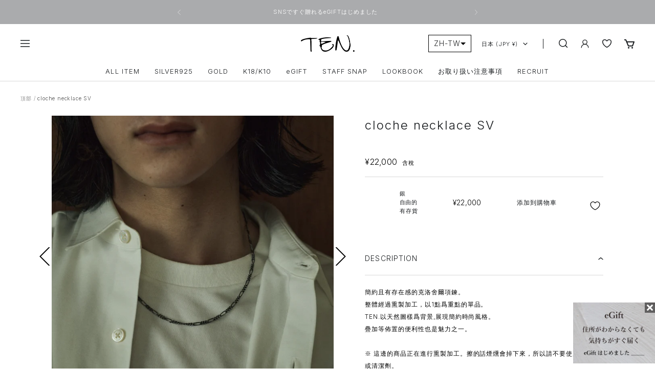

--- FILE ---
content_type: text/html; charset=utf-8
request_url: https://www.online-ten.com/zh/products/ne-0043
body_size: 71177
content:
<!doctype html><html class="no-js" lang="zh-TW" dir="ltr">
  <head>
    <meta charset="utf-8">
    <meta name="viewport" content="width=device-width, initial-scale=1.0, height=device-height, minimum-scale=1.0, maximum-scale=1.0">
    <meta name="theme-color" content="#ffffff">

    <title>cloche necklace SV</title><meta name="description" content="簡約且有存在感的克洛舍爾項鍊。 整體經過熏製加工，以1點爲重點的單品。 TEN.以天然圖樣爲背景,展現簡約時尚風格。 疊加等佈置的便利性也是魅力之一。 ※ 這邊的商品正在進行熏製加工。擦的話煙燻會掉下來，所以請不要使用斜挎包或清潔劑。 ※ 保養時請用不含研磨劑的柔軟布輕柔擦拭。 ※ 由於是逐個手工生產 ， 因此1點1點的手感 、 色調略有不同 。 ※因爲是silver925材質，所以會隨着時間的推移變色。隨着手感的變化，請長久地享受只屬於你的表情。 ※ 由於設計特性，可能會有一些尺寸誤差。請事先諒解。"><link rel="canonical" href="https://www.online-ten.com/zh/products/ne-0043"><link rel="shortcut icon" href="//www.online-ten.com/cdn/shop/files/favicon_96x96.png?v=1671968572" type="image/png"><link rel="preconnect" href="https://cdn.shopify.com">
    <link rel="dns-prefetch" href="https://productreviews.shopifycdn.com">
    <link rel="dns-prefetch" href="https://www.google-analytics.com"><link rel="preconnect" href="https://fonts.shopifycdn.com" crossorigin><link rel="preconnect" href="https://fonts.googleapis.com">
    <link rel="preconnect" href="https://fonts.gstatic.com" crossorigin>
    <link href="https://fonts.googleapis.com/css2?family=Inter:wght@300&display=swap" rel="stylesheet"><link rel="preload" as="style" href="//www.online-ten.com/cdn/shop/t/44/assets/theme.css?v=19958661913973979231765252090">
    <link rel="preload" as="script" href="//www.online-ten.com/cdn/shop/t/44/assets/vendor.js?v=31715688253868339281765252091">
    <link rel="preload" as="script" href="//www.online-ten.com/cdn/shop/t/44/assets/theme.js?v=78442823949026070731765252091">
    <link rel="preload" as="style" href="//www.online-ten.com/cdn/shop/t/44/assets/custom.css?v=93771083435689134361765252088">
<link rel="apple-touch-icon" href="//cdn.shopify.com/s/files/1/0577/8194/4380/files/ShopList1_176x.png?v=1669730844"><link rel="preload" as="fetch" href="/zh/products/ne-0043.js" crossorigin>
      <link rel="preload" as="image" imagesizes="(max-width: 999px) calc(100vw - 48px), 640px" imagesrcset="//www.online-ten.com/cdn/shop/files/ne-0043-1_400x.jpg?v=1726125387 400w, //www.online-ten.com/cdn/shop/files/ne-0043-1_500x.jpg?v=1726125387 500w, //www.online-ten.com/cdn/shop/files/ne-0043-1_600x.jpg?v=1726125387 600w, //www.online-ten.com/cdn/shop/files/ne-0043-1_700x.jpg?v=1726125387 700w, //www.online-ten.com/cdn/shop/files/ne-0043-1_750x.jpg?v=1726125387 750w
"><link rel="preload" as="script" href="//www.online-ten.com/cdn/shop/t/44/assets/flickity.js?v=176646718982628074891765252089"><meta property="og:type" content="product">
  <meta property="og:title" content="cloche necklace SV">
  <meta property="product:price:amount" content="22,000">
  <meta property="product:price:currency" content="JPY"><meta property="og:image" content="http://www.online-ten.com/cdn/shop/files/ne-0043-1.jpg?v=1726125387">
  <meta property="og:image:secure_url" content="https://www.online-ten.com/cdn/shop/files/ne-0043-1.jpg?v=1726125387">
  <meta property="og:image:width" content="750">
  <meta property="og:image:height" content="750"><meta property="og:description" content="簡約且有存在感的克洛舍爾項鍊。 整體經過熏製加工，以1點爲重點的單品。 TEN.以天然圖樣爲背景,展現簡約時尚風格。 疊加等佈置的便利性也是魅力之一。 ※ 這邊的商品正在進行熏製加工。擦的話煙燻會掉下來，所以請不要使用斜挎包或清潔劑。 ※ 保養時請用不含研磨劑的柔軟布輕柔擦拭。 ※ 由於是逐個手工生產 ， 因此1點1點的手感 、 色調略有不同 。 ※因爲是silver925材質，所以會隨着時間的推移變色。隨着手感的變化，請長久地享受只屬於你的表情。 ※ 由於設計特性，可能會有一些尺寸誤差。請事先諒解。"><meta property="og:url" content="https://www.online-ten.com/zh/products/ne-0043">
<meta property="og:site_name" content="ONLINE TEN."><meta name="twitter:card" content="summary"><meta name="twitter:title" content="cloche necklace SV">
  <meta name="twitter:description" content="簡約且有存在感的克洛舍爾項鍊。
整體經過熏製加工，以1點爲重點的單品。
TEN.以天然圖樣爲背景,展現簡約時尚風格。
疊加等佈置的便利性也是魅力之一。
※ 這邊的商品正在進行熏製加工。擦的話煙燻會掉下來，所以請不要使用斜挎包或清潔劑。
※ 保養時請用不含研磨劑的柔軟布輕柔擦拭。
※ 由於是逐個手工生產 ， 因此1點1點的手感 、 色調略有不同 。
※因爲是silver925材質，所以會隨着時間的推移變色。隨着手感的變化，請長久地享受只屬於你的表情。
※ 由於設計特性，可能會有一些尺寸誤差。請事先諒解。"><meta name="twitter:image" content="https://www.online-ten.com/cdn/shop/files/ne-0043-1_1200x1200_crop_center.jpg?v=1726125387">
  <meta name="twitter:image:alt" content="">
    
  <script type="application/ld+json">
  {
    "@context": "https://schema.org",
    "@type": "Product",
    "offers": [{
          "@type": "Offer",
          "name": "銀 \/ 自由的",
          "availability":"https://schema.org/InStock",
          "price": 22000.0,
          "priceCurrency": "JPY",
          "priceValidUntil": "2026-01-31","sku": "ne-0043-SV-F","url": "/zh/products/ne-0043?variant=40555044732988"
        }
],
      "gtin13": "2000001646052",
      "productId": "2000001646052",
    "brand": {
      "@type": "Brand",
      "name": "TEN."
    },
    "name": "cloche necklace SV",
    "description": "簡約且有存在感的克洛舍爾項鍊。\n整體經過熏製加工，以1點爲重點的單品。\nTEN.以天然圖樣爲背景,展現簡約時尚風格。\n疊加等佈置的便利性也是魅力之一。\n※ 這邊的商品正在進行熏製加工。擦的話煙燻會掉下來，所以請不要使用斜挎包或清潔劑。\n※ 保養時請用不含研磨劑的柔軟布輕柔擦拭。\n※ 由於是逐個手工生產 ， 因此1點1點的手感 、 色調略有不同 。\n※因爲是silver925材質，所以會隨着時間的推移變色。隨着手感的變化，請長久地享受只屬於你的表情。\n※ 由於設計特性，可能會有一些尺寸誤差。請事先諒解。",
    "category": "ネックレス",
    "url": "/zh/products/ne-0043",
    "sku": "ne-0043-SV-F",
    "image": {
      "@type": "ImageObject",
      "url": "https://www.online-ten.com/cdn/shop/files/ne-0043-1_1024x.jpg?v=1726125387",
      "image": "https://www.online-ten.com/cdn/shop/files/ne-0043-1_1024x.jpg?v=1726125387",
      "name": "",
      "width": "1024",
      "height": "1024"
    }
  }
  </script>



  <script type="application/ld+json">
  {
    "@context": "https://schema.org",
    "@type": "BreadcrumbList",
  "itemListElement": [{
      "@type": "ListItem",
      "position": 1,
      "name": "頂部",
      "item": "https://www.online-ten.com"
    },{
          "@type": "ListItem",
          "position": 2,
          "name": "cloche necklace SV",
          "item": "https://www.online-ten.com/zh/products/ne-0043"
        }]
  }
  </script>


    <link rel="preload" href="//www.online-ten.com/cdn/fonts/epilogue/epilogue_n4.1f76c7520f03b0a6e3f97f1207c74feed2e1968f.woff2" as="font" type="font/woff2" crossorigin><link rel="preload" href="//www.online-ten.com/cdn/fonts/instrument_sans/instrumentsans_n4.db86542ae5e1596dbdb28c279ae6c2086c4c5bfa.woff2" as="font" type="font/woff2" crossorigin><style>
  /* Typography (heading) */
  @font-face {
  font-family: Epilogue;
  font-weight: 400;
  font-style: normal;
  font-display: swap;
  src: url("//www.online-ten.com/cdn/fonts/epilogue/epilogue_n4.1f76c7520f03b0a6e3f97f1207c74feed2e1968f.woff2") format("woff2"),
       url("//www.online-ten.com/cdn/fonts/epilogue/epilogue_n4.38049608164cf48b1e6928c13855d2ab66b3b435.woff") format("woff");
}

@font-face {
  font-family: Epilogue;
  font-weight: 400;
  font-style: italic;
  font-display: swap;
  src: url("//www.online-ten.com/cdn/fonts/epilogue/epilogue_i4.7e8e04496c4e3fc3797f4ac7b89222b9175f5dc6.woff2") format("woff2"),
       url("//www.online-ten.com/cdn/fonts/epilogue/epilogue_i4.340025c9bc8e5ceb19f6192e00586aec2c472bec.woff") format("woff");
}

/* Typography (body) */
  @font-face {
  font-family: "Instrument Sans";
  font-weight: 400;
  font-style: normal;
  font-display: swap;
  src: url("//www.online-ten.com/cdn/fonts/instrument_sans/instrumentsans_n4.db86542ae5e1596dbdb28c279ae6c2086c4c5bfa.woff2") format("woff2"),
       url("//www.online-ten.com/cdn/fonts/instrument_sans/instrumentsans_n4.510f1b081e58d08c30978f465518799851ef6d8b.woff") format("woff");
}

@font-face {
  font-family: "Instrument Sans";
  font-weight: 400;
  font-style: italic;
  font-display: swap;
  src: url("//www.online-ten.com/cdn/fonts/instrument_sans/instrumentsans_i4.028d3c3cd8d085648c808ceb20cd2fd1eb3560e5.woff2") format("woff2"),
       url("//www.online-ten.com/cdn/fonts/instrument_sans/instrumentsans_i4.7e90d82df8dee29a99237cd19cc529d2206706a2.woff") format("woff");
}

@font-face {
  font-family: "Instrument Sans";
  font-weight: 600;
  font-style: normal;
  font-display: swap;
  src: url("//www.online-ten.com/cdn/fonts/instrument_sans/instrumentsans_n6.27dc66245013a6f7f317d383a3cc9a0c347fb42d.woff2") format("woff2"),
       url("//www.online-ten.com/cdn/fonts/instrument_sans/instrumentsans_n6.1a71efbeeb140ec495af80aad612ad55e19e6d0e.woff") format("woff");
}

@font-face {
  font-family: "Instrument Sans";
  font-weight: 600;
  font-style: italic;
  font-display: swap;
  src: url("//www.online-ten.com/cdn/fonts/instrument_sans/instrumentsans_i6.ba8063f6adfa1e7ffe690cc5efa600a1e0a8ec32.woff2") format("woff2"),
       url("//www.online-ten.com/cdn/fonts/instrument_sans/instrumentsans_i6.a5bb29b76a0bb820ddaa9417675a5d0bafaa8c1f.woff") format("woff");
}

:root {--heading-color: 21, 24, 27;
    --text-color: 0, 0, 0;
    --background: 255, 255, 255;
    --secondary-background: 255, 255, 255;
    --border-color: 217, 217, 217;
    --border-color-darker: 153, 153, 153;
    --success-color: 46, 158, 123;
    --success-background: 213, 236, 229;
    --error-color: 222, 42, 42;
    --error-background: 253, 240, 240;
    --primary-button-background: 255, 255, 255;
    --primary-button-text-color: 21, 24, 27;
    --secondary-button-background: 243, 255, 52;
    --secondary-button-text-color: 40, 40, 40;
    --product-star-rating: 246, 164, 41;
    --product-on-sale-accent: 222, 42, 42;
    --product-sold-out-accent: 111, 113, 155;
    --product-custom-label-background: 64, 93, 230;
    --product-custom-label-text-color: 255, 255, 255;
    --product-custom-label-2-background: 243, 255, 52;
    --product-custom-label-2-text-color: 0, 0, 0;
    --product-low-stock-text-color: 222, 42, 42;
    --product-in-stock-text-color: 46, 158, 123;
    --loading-bar-background: 0, 0, 0;

    /* We duplicate some "base" colors as root colors, which is useful to use on drawer elements or popover without. Those should not be overridden to avoid issues */
    --root-heading-color: 21, 24, 27;
    --root-text-color: 0, 0, 0;
    --root-background: 255, 255, 255;
    --root-border-color: 217, 217, 217;
    --root-primary-button-background: 255, 255, 255;
    --root-primary-button-text-color: 21, 24, 27;

    --base-font-size: 12px;
    --heading-font-family: Epilogue, sans-serif;
    --heading-font-weight: 400;
    --heading-font-style: normal;
    --heading-text-transform: uppercase;
    --text-font-family: "Instrument Sans", sans-serif;
    --text-font-weight: 400;
    --text-font-style: normal;
    --text-font-bold-weight: 300;

    /* Typography (font size) */
    --heading-xxsmall-font-size: 11px;
    --heading-xsmall-font-size: 11px;
    --heading-small-font-size: 12px;
    --heading-large-font-size: 36px;
    --heading-h1-font-size: 36px;
    --heading-h2-font-size: 30px;
    --heading-h3-font-size: 26px;
    --heading-h4-font-size: 24px;
    --heading-h5-font-size: 20px;
    --heading-h6-font-size: 16px;

    /* Control the look and feel of the theme by changing radius of various elements */
    --button-border-radius: 0px;
    --block-border-radius: 0px;
    --block-border-radius-reduced: 0px;
    --color-swatch-border-radius: 0px;

    /* Button size */
    --button-height: 48px;
    --button-small-height: 40px;

    /* Form related */
    --form-input-field-height: 48px;
    --form-input-gap: 16px;
    --form-submit-margin: 24px;

    /* Product listing related variables */
    --product-list-block-spacing: 32px;

    /* Video related */
    --play-button-background: 255, 255, 255;
    --play-button-arrow: 0, 0, 0;

    /* RTL support */
    --transform-logical-flip: 1;
    --transform-origin-start: left;
    --transform-origin-end: right;

    /* Other */
    --zoom-cursor-svg-url: url(//www.online-ten.com/cdn/shop/t/44/assets/zoom-cursor.svg?v=122268030093899498101765252117);
    --arrow-right-svg-url: url(//www.online-ten.com/cdn/shop/t/44/assets/arrow-right.svg?v=33161539016926216221765252117);
    --arrow-left-svg-url: url(//www.online-ten.com/cdn/shop/t/44/assets/arrow-left.svg?v=38068003350097643321765252117);

    /* Some useful variables that we can reuse in our CSS. Some explanation are needed for some of them:
       - container-max-width-minus-gutters: represents the container max width without the edge gutters
       - container-outer-width: considering the screen width, represent all the space outside the container
       - container-outer-margin: same as container-outer-width but get set to 0 inside a container
       - container-inner-width: the effective space inside the container (minus gutters)
       - grid-column-width: represents the width of a single column of the grid
       - vertical-breather: this is a variable that defines the global "spacing" between sections, and inside the section
                            to create some "breath" and minimum spacing
     */
    --container-max-width: 1600px;
    --container-gutter: 24px;
    --container-max-width-minus-gutters: calc(var(--container-max-width) - (var(--container-gutter)) * 2);
    --container-outer-width: max(calc((100vw - var(--container-max-width-minus-gutters)) / 2), var(--container-gutter));
    --container-outer-margin: var(--container-outer-width);
    --container-inner-width: calc(100vw - var(--container-outer-width) * 2);

    --grid-column-count: 10;
    --grid-gap: 24px;
    --grid-column-width: calc((100vw - var(--container-outer-width) * 2 - var(--grid-gap) * (var(--grid-column-count) - 1)) / var(--grid-column-count));

    --vertical-breather: 48px;
    --vertical-breather-tight: 48px;

    /* Shopify related variables */
    --payment-terms-background-color: #ffffff;
  }

  @media screen and (min-width: 741px) {
    :root {
      --container-gutter: 40px;
      --grid-column-count: 20;
      --vertical-breather: 64px;
      --vertical-breather-tight: 64px;

      /* Typography (font size) */
      --heading-xsmall-font-size: 12px;
      --heading-small-font-size: 13px;
      --heading-large-font-size: 52px;
      --heading-h1-font-size: 48px;
      --heading-h2-font-size: 38px;
      --heading-h3-font-size: 32px;
      --heading-h4-font-size: 24px;
      --heading-h5-font-size: 20px;
      --heading-h6-font-size: 18px;

      /* Form related */
      --form-input-field-height: 52px;
      --form-submit-margin: 32px;

      /* Button size */
      --button-height: 52px;
      --button-small-height: 44px;
    }
  }

  @media screen and (min-width: 1200px) {
    :root {
      --vertical-breather: 80px;
      --vertical-breather-tight: 64px;
      --product-list-block-spacing: 48px;

      /* Typography */
      --heading-large-font-size: 64px;
      --heading-h1-font-size: 56px;
      --heading-h2-font-size: 48px;
      --heading-h3-font-size: 36px;
      --heading-h4-font-size: 30px;
      --heading-h5-font-size: 24px;
      --heading-h6-font-size: 18px;
    }
  }

  @media screen and (min-width: 1600px) {
    :root {
      --vertical-breather: 90px;
      --vertical-breather-tight: 64px;
    }
  }
</style>
    <script>
  // This allows to expose several variables to the global scope, to be used in scripts
  window.themeVariables = {
    settings: {
      direction: "ltr",
      pageType: "product",
      cartCount: 0,
      moneyFormat: "¥{{amount_no_decimals}}",
      moneyWithCurrencyFormat: "¥{{amount_no_decimals}} JPY",
      showVendor: false,
      discountMode: "percentage",
      currencyCodeEnabled: false,
      searchMode: "product,collection",
      searchUnavailableProducts: "last",
      cartType: "page",
      cartCurrency: "JPY",
      mobileZoomFactor: 2.5
    },

    routes: {
      host: "www.online-ten.com",
      rootUrl: "\/zh",
      rootUrlWithoutSlash: "\/zh",
      cartUrl: "\/zh\/cart",
      cartAddUrl: "\/zh\/cart\/add",
      cartChangeUrl: "\/zh\/cart\/change",
      searchUrl: "\/zh\/search",
      predictiveSearchUrl: "\/zh\/search\/suggest",
      productRecommendationsUrl: "\/zh\/recommendations\/products"
    },

    strings: {
      accessibilityDelete: "刪除",
      accessibilityClose: "關閉",
      collectionSoldOut: "售罄",
      collectionDiscount: "@savings@離開",
      productSalePrice: "銷售",
      productRegularPrice: "正常價格",
      productFormUnavailable: "不可能選擇",
      productFormSoldOut: "售罄",
      productFormPreOrder: "預訂",
      productFormAddToCart: "添加到購物車",
      searchNoResults: "結果找不到",
      searchNewSearch: "新搜索",
      searchProducts: "物品",
      searchArticles: "博客",
      searchPages: "頁",
      searchCollections: "類別",
      cartViewCart: "看推車",
      cartItemAdded: "該項目已添加到購物車中。",
      cartItemAddedShort: "添加到購物車",
      cartAddOrderNote: "訂單評論",
      cartEditOrderNote: "訂單評論",
      shippingEstimatorNoResults: "抱歉，我們目前沒有運送到您的地址。",
      shippingEstimatorOneResult: "一筆交貨費將用於您的地址：",
      shippingEstimatorMultipleResults: "您可以根據地址選擇多個運費：",
      shippingEstimatorError: "獲得運費時發生了一個或多個錯誤："
    },

    libs: {
      flickity: "\/\/www.online-ten.com\/cdn\/shop\/t\/44\/assets\/flickity.js?v=176646718982628074891765252089",
      photoswipe: "\/\/www.online-ten.com\/cdn\/shop\/t\/44\/assets\/photoswipe.js?v=132268647426145925301765252090",
      qrCode: "\/\/www.online-ten.com\/cdn\/shopifycloud\/storefront\/assets\/themes_support\/vendor\/qrcode-3f2b403b.js"
    },

    breakpoints: {
      phone: 'screen and (max-width: 740px)',
      tablet: 'screen and (min-width: 741px) and (max-width: 999px)',
      tabletAndUp: 'screen and (min-width: 741px)',
      pocket: 'screen and (max-width: 999px)',
      lap: 'screen and (min-width: 1000px) and (max-width: 1199px)',
      lapAndUp: 'screen and (min-width: 1000px)',
      desktop: 'screen and (min-width: 1200px)',
      wide: 'screen and (min-width: 1400px)'
    }
  };

  window.addEventListener('pageshow', async () => {
    const cartContent = await (await fetch(`${window.themeVariables.routes.cartUrl}.js`, {cache: 'reload'})).json();
    document.documentElement.dispatchEvent(new CustomEvent('cart:refresh', {detail: {cart: cartContent}}));
  });

  if ('noModule' in HTMLScriptElement.prototype) {
    // Old browsers (like IE) that does not support module will be considered as if not executing JS at all
    document.documentElement.className = document.documentElement.className.replace('no-js', 'js');

    requestAnimationFrame(() => {
      const viewportHeight = (window.visualViewport ? window.visualViewport.height : document.documentElement.clientHeight);
      document.documentElement.style.setProperty('--window-height',viewportHeight + 'px');
    });
  }// We save the product ID in local storage to be eventually used for recently viewed section
    try {
      const items = JSON.parse(localStorage.getItem('theme:recently-viewed-products') || '[]');

      // We check if the current product already exists, and if it does not, we add it at the start
      if (!items.includes(7097403146300)) {
        items.unshift(7097403146300);
      }

      localStorage.setItem('theme:recently-viewed-products', JSON.stringify(items.slice(0, 20)));
    } catch (e) {
      // Safari in private mode does not allow setting item, we silently fail
    }</script>

    <link rel="stylesheet" href="//www.online-ten.com/cdn/shop/t/44/assets/theme.css?v=19958661913973979231765252090">
    <link rel="stylesheet" href="//www.online-ten.com/cdn/shop/t/44/assets/custom-common.css?v=53120002689397564021765252087">
    <link rel="stylesheet" href="//www.online-ten.com/cdn/shop/t/44/assets/custom.css?v=93771083435689134361765252088">

    <script src="//www.online-ten.com/cdn/shop/t/44/assets/vendor.js?v=31715688253868339281765252091" defer></script>
    <script src="//www.online-ten.com/cdn/shop/t/44/assets/theme.js?v=78442823949026070731765252091" defer></script>
    <script src="//www.online-ten.com/cdn/shop/t/44/assets/custom.js?v=119283699893825090511765252088" defer></script>

    <script>window.performance && window.performance.mark && window.performance.mark('shopify.content_for_header.start');</script><meta name="facebook-domain-verification" content="qvv0t8if3ynebqd8h0abfbo68yut5m">
<meta name="google-site-verification" content="qN-zA-Hie_LPSAH7jfL9i8V6qlmgiWmVpfnGq6mBPWc">
<meta id="shopify-digital-wallet" name="shopify-digital-wallet" content="/57781944380/digital_wallets/dialog">
<meta name="shopify-checkout-api-token" content="fef807bf02ef64f86095d35431fc017b">
<link rel="alternate" hreflang="x-default" href="https://www.online-ten.com/products/ne-0043">
<link rel="alternate" hreflang="ja" href="https://www.online-ten.com/products/ne-0043">
<link rel="alternate" hreflang="en" href="https://www.online-ten.com/en/products/ne-0043">
<link rel="alternate" hreflang="zh-Hant" href="https://www.online-ten.com/zh/products/ne-0043">
<link rel="alternate" hreflang="ja-RU" href="https://www.online-ten.com/ja-ru/products/ne-0043">
<link rel="alternate" hreflang="zh-Hant-AT" href="https://www.online-ten.com/zh/products/ne-0043">
<link rel="alternate" hreflang="zh-Hant-BE" href="https://www.online-ten.com/zh/products/ne-0043">
<link rel="alternate" hreflang="zh-Hant-CA" href="https://www.online-ten.com/zh/products/ne-0043">
<link rel="alternate" hreflang="zh-Hant-CH" href="https://www.online-ten.com/zh/products/ne-0043">
<link rel="alternate" hreflang="zh-Hant-CN" href="https://www.online-ten.com/zh/products/ne-0043">
<link rel="alternate" hreflang="zh-Hant-DE" href="https://www.online-ten.com/zh/products/ne-0043">
<link rel="alternate" hreflang="zh-Hant-DK" href="https://www.online-ten.com/zh/products/ne-0043">
<link rel="alternate" hreflang="zh-Hant-ES" href="https://www.online-ten.com/zh/products/ne-0043">
<link rel="alternate" hreflang="zh-Hant-FI" href="https://www.online-ten.com/zh/products/ne-0043">
<link rel="alternate" hreflang="zh-Hant-FR" href="https://www.online-ten.com/zh/products/ne-0043">
<link rel="alternate" hreflang="zh-Hant-GB" href="https://www.online-ten.com/zh/products/ne-0043">
<link rel="alternate" hreflang="zh-Hant-HK" href="https://www.online-ten.com/zh/products/ne-0043">
<link rel="alternate" hreflang="zh-Hant-IN" href="https://www.online-ten.com/zh/products/ne-0043">
<link rel="alternate" hreflang="zh-Hant-IT" href="https://www.online-ten.com/zh/products/ne-0043">
<link rel="alternate" hreflang="zh-Hant-JP" href="https://www.online-ten.com/zh/products/ne-0043">
<link rel="alternate" hreflang="zh-Hant-KR" href="https://www.online-ten.com/zh/products/ne-0043">
<link rel="alternate" hreflang="zh-Hant-MX" href="https://www.online-ten.com/zh/products/ne-0043">
<link rel="alternate" hreflang="zh-Hant-NL" href="https://www.online-ten.com/zh/products/ne-0043">
<link rel="alternate" hreflang="zh-Hant-SE" href="https://www.online-ten.com/zh/products/ne-0043">
<link rel="alternate" hreflang="zh-Hant-SG" href="https://www.online-ten.com/zh/products/ne-0043">
<link rel="alternate" hreflang="zh-Hant-TH" href="https://www.online-ten.com/zh/products/ne-0043">
<link rel="alternate" hreflang="zh-Hant-US" href="https://www.online-ten.com/zh/products/ne-0043">
<link rel="alternate" type="application/json+oembed" href="https://www.online-ten.com/zh/products/ne-0043.oembed">
<script async="async" src="/checkouts/internal/preloads.js?locale=zh-JP"></script>
<link rel="preconnect" href="https://shop.app" crossorigin="anonymous">
<script async="async" src="https://shop.app/checkouts/internal/preloads.js?locale=zh-JP&shop_id=57781944380" crossorigin="anonymous"></script>
<script id="apple-pay-shop-capabilities" type="application/json">{"shopId":57781944380,"countryCode":"JP","currencyCode":"JPY","merchantCapabilities":["supports3DS"],"merchantId":"gid:\/\/shopify\/Shop\/57781944380","merchantName":"ONLINE TEN.","requiredBillingContactFields":["postalAddress","email","phone"],"requiredShippingContactFields":["postalAddress","email","phone"],"shippingType":"shipping","supportedNetworks":["visa","masterCard","amex","jcb","discover"],"total":{"type":"pending","label":"ONLINE TEN.","amount":"1.00"},"shopifyPaymentsEnabled":true,"supportsSubscriptions":true}</script>
<script id="shopify-features" type="application/json">{"accessToken":"fef807bf02ef64f86095d35431fc017b","betas":["rich-media-storefront-analytics"],"domain":"www.online-ten.com","predictiveSearch":false,"shopId":57781944380,"locale":"zh-tw"}</script>
<script>var Shopify = Shopify || {};
Shopify.shop = "onlineten.myshopify.com";
Shopify.locale = "zh-TW";
Shopify.currency = {"active":"JPY","rate":"1.0"};
Shopify.country = "JP";
Shopify.theme = {"name":"TEN.Theme\/Master_2025_10_31_Anygift(公開用)","id":144293986364,"schema_name":"Focal","schema_version":"8.10.3","theme_store_id":null,"role":"main"};
Shopify.theme.handle = "null";
Shopify.theme.style = {"id":null,"handle":null};
Shopify.cdnHost = "www.online-ten.com/cdn";
Shopify.routes = Shopify.routes || {};
Shopify.routes.root = "/zh/";</script>
<script type="module">!function(o){(o.Shopify=o.Shopify||{}).modules=!0}(window);</script>
<script>!function(o){function n(){var o=[];function n(){o.push(Array.prototype.slice.apply(arguments))}return n.q=o,n}var t=o.Shopify=o.Shopify||{};t.loadFeatures=n(),t.autoloadFeatures=n()}(window);</script>
<script>
  window.ShopifyPay = window.ShopifyPay || {};
  window.ShopifyPay.apiHost = "shop.app\/pay";
  window.ShopifyPay.redirectState = null;
</script>
<script id="shop-js-analytics" type="application/json">{"pageType":"product"}</script>
<script defer="defer" async type="module" src="//www.online-ten.com/cdn/shopifycloud/shop-js/modules/v2/client.init-shop-cart-sync_Bc1MqbDo.zh-TW.esm.js"></script>
<script defer="defer" async type="module" src="//www.online-ten.com/cdn/shopifycloud/shop-js/modules/v2/chunk.common_CAJPCU9u.esm.js"></script>
<script type="module">
  await import("//www.online-ten.com/cdn/shopifycloud/shop-js/modules/v2/client.init-shop-cart-sync_Bc1MqbDo.zh-TW.esm.js");
await import("//www.online-ten.com/cdn/shopifycloud/shop-js/modules/v2/chunk.common_CAJPCU9u.esm.js");

  window.Shopify.SignInWithShop?.initShopCartSync?.({"fedCMEnabled":true,"windoidEnabled":true});

</script>
<script>
  window.Shopify = window.Shopify || {};
  if (!window.Shopify.featureAssets) window.Shopify.featureAssets = {};
  window.Shopify.featureAssets['shop-js'] = {"shop-cart-sync":["modules/v2/client.shop-cart-sync_CJZjf7tJ.zh-TW.esm.js","modules/v2/chunk.common_CAJPCU9u.esm.js"],"init-fed-cm":["modules/v2/client.init-fed-cm_B03SH24-.zh-TW.esm.js","modules/v2/chunk.common_CAJPCU9u.esm.js"],"shop-button":["modules/v2/client.shop-button_CCWtaV8w.zh-TW.esm.js","modules/v2/chunk.common_CAJPCU9u.esm.js"],"init-windoid":["modules/v2/client.init-windoid_-tDwnDQt.zh-TW.esm.js","modules/v2/chunk.common_CAJPCU9u.esm.js"],"shop-cash-offers":["modules/v2/client.shop-cash-offers_BKD3Ue88.zh-TW.esm.js","modules/v2/chunk.common_CAJPCU9u.esm.js","modules/v2/chunk.modal_DRepa-Oo.esm.js"],"shop-toast-manager":["modules/v2/client.shop-toast-manager_COOaMHYr.zh-TW.esm.js","modules/v2/chunk.common_CAJPCU9u.esm.js"],"init-shop-email-lookup-coordinator":["modules/v2/client.init-shop-email-lookup-coordinator_D0tcU3Vn.zh-TW.esm.js","modules/v2/chunk.common_CAJPCU9u.esm.js"],"pay-button":["modules/v2/client.pay-button_BYwrtxM3.zh-TW.esm.js","modules/v2/chunk.common_CAJPCU9u.esm.js"],"avatar":["modules/v2/client.avatar_BTnouDA3.zh-TW.esm.js"],"init-shop-cart-sync":["modules/v2/client.init-shop-cart-sync_Bc1MqbDo.zh-TW.esm.js","modules/v2/chunk.common_CAJPCU9u.esm.js"],"shop-login-button":["modules/v2/client.shop-login-button_Dn94lChR.zh-TW.esm.js","modules/v2/chunk.common_CAJPCU9u.esm.js","modules/v2/chunk.modal_DRepa-Oo.esm.js"],"init-customer-accounts-sign-up":["modules/v2/client.init-customer-accounts-sign-up_B8edHcXw.zh-TW.esm.js","modules/v2/client.shop-login-button_Dn94lChR.zh-TW.esm.js","modules/v2/chunk.common_CAJPCU9u.esm.js","modules/v2/chunk.modal_DRepa-Oo.esm.js"],"init-shop-for-new-customer-accounts":["modules/v2/client.init-shop-for-new-customer-accounts_B87D3-8_.zh-TW.esm.js","modules/v2/client.shop-login-button_Dn94lChR.zh-TW.esm.js","modules/v2/chunk.common_CAJPCU9u.esm.js","modules/v2/chunk.modal_DRepa-Oo.esm.js"],"init-customer-accounts":["modules/v2/client.init-customer-accounts_BJFluCUS.zh-TW.esm.js","modules/v2/client.shop-login-button_Dn94lChR.zh-TW.esm.js","modules/v2/chunk.common_CAJPCU9u.esm.js","modules/v2/chunk.modal_DRepa-Oo.esm.js"],"shop-follow-button":["modules/v2/client.shop-follow-button_CdRrSwit.zh-TW.esm.js","modules/v2/chunk.common_CAJPCU9u.esm.js","modules/v2/chunk.modal_DRepa-Oo.esm.js"],"lead-capture":["modules/v2/client.lead-capture_CZ4Cw3gS.zh-TW.esm.js","modules/v2/chunk.common_CAJPCU9u.esm.js","modules/v2/chunk.modal_DRepa-Oo.esm.js"],"checkout-modal":["modules/v2/client.checkout-modal_DtAoxyn-.zh-TW.esm.js","modules/v2/chunk.common_CAJPCU9u.esm.js","modules/v2/chunk.modal_DRepa-Oo.esm.js"],"shop-login":["modules/v2/client.shop-login_BZwAvLAj.zh-TW.esm.js","modules/v2/chunk.common_CAJPCU9u.esm.js","modules/v2/chunk.modal_DRepa-Oo.esm.js"],"payment-terms":["modules/v2/client.payment-terms_D_AxOJMo.zh-TW.esm.js","modules/v2/chunk.common_CAJPCU9u.esm.js","modules/v2/chunk.modal_DRepa-Oo.esm.js"]};
</script>
<script>(function() {
  var isLoaded = false;
  function asyncLoad() {
    if (isLoaded) return;
    isLoaded = true;
    var urls = ["https:\/\/cdn.langshop.app\/buckets\/app\/libs\/storefront\/sdk.js?proxy_prefix=\/apps\/langshop\u0026source=sct\u0026shop=onlineten.myshopify.com","https:\/\/aura-apps.com\/shoppable\/engine\/js\/addons\/shoppable_gallery\/shoppable_gallery.js?shop=onlineten.myshopify.com","https:\/\/productoptions.w3apps.co\/js\/options.js?shop=onlineten.myshopify.com","https:\/\/d1jf9jg4xqwtsf.cloudfront.net\/order-status.js?shop=onlineten.myshopify.com","\/\/backinstock.useamp.com\/widget\/70984_1767159207.js?category=bis\u0026v=6\u0026shop=onlineten.myshopify.com"];
    for (var i = 0; i < urls.length; i++) {
      var s = document.createElement('script');
      s.type = 'text/javascript';
      s.async = true;
      s.src = urls[i];
      var x = document.getElementsByTagName('script')[0];
      x.parentNode.insertBefore(s, x);
    }
  };
  if(window.attachEvent) {
    window.attachEvent('onload', asyncLoad);
  } else {
    window.addEventListener('load', asyncLoad, false);
  }
})();</script>
<script id="__st">var __st={"a":57781944380,"offset":32400,"reqid":"67bf2831-92c3-4386-babb-2166c7d4049e-1768986665","pageurl":"www.online-ten.com\/zh\/products\/ne-0043","u":"f8d7e0c93d3e","p":"product","rtyp":"product","rid":7097403146300};</script>
<script>window.ShopifyPaypalV4VisibilityTracking = true;</script>
<script id="captcha-bootstrap">!function(){'use strict';const t='contact',e='account',n='new_comment',o=[[t,t],['blogs',n],['comments',n],[t,'customer']],c=[[e,'customer_login'],[e,'guest_login'],[e,'recover_customer_password'],[e,'create_customer']],r=t=>t.map((([t,e])=>`form[action*='/${t}']:not([data-nocaptcha='true']) input[name='form_type'][value='${e}']`)).join(','),a=t=>()=>t?[...document.querySelectorAll(t)].map((t=>t.form)):[];function s(){const t=[...o],e=r(t);return a(e)}const i='password',u='form_key',d=['recaptcha-v3-token','g-recaptcha-response','h-captcha-response',i],f=()=>{try{return window.sessionStorage}catch{return}},m='__shopify_v',_=t=>t.elements[u];function p(t,e,n=!1){try{const o=window.sessionStorage,c=JSON.parse(o.getItem(e)),{data:r}=function(t){const{data:e,action:n}=t;return t[m]||n?{data:e,action:n}:{data:t,action:n}}(c);for(const[e,n]of Object.entries(r))t.elements[e]&&(t.elements[e].value=n);n&&o.removeItem(e)}catch(o){console.error('form repopulation failed',{error:o})}}const l='form_type',E='cptcha';function T(t){t.dataset[E]=!0}const w=window,h=w.document,L='Shopify',v='ce_forms',y='captcha';let A=!1;((t,e)=>{const n=(g='f06e6c50-85a8-45c8-87d0-21a2b65856fe',I='https://cdn.shopify.com/shopifycloud/storefront-forms-hcaptcha/ce_storefront_forms_captcha_hcaptcha.v1.5.2.iife.js',D={infoText:'已受到 hCaptcha 保護',privacyText:'隱私',termsText:'條款'},(t,e,n)=>{const o=w[L][v],c=o.bindForm;if(c)return c(t,g,e,D).then(n);var r;o.q.push([[t,g,e,D],n]),r=I,A||(h.body.append(Object.assign(h.createElement('script'),{id:'captcha-provider',async:!0,src:r})),A=!0)});var g,I,D;w[L]=w[L]||{},w[L][v]=w[L][v]||{},w[L][v].q=[],w[L][y]=w[L][y]||{},w[L][y].protect=function(t,e){n(t,void 0,e),T(t)},Object.freeze(w[L][y]),function(t,e,n,w,h,L){const[v,y,A,g]=function(t,e,n){const i=e?o:[],u=t?c:[],d=[...i,...u],f=r(d),m=r(i),_=r(d.filter((([t,e])=>n.includes(e))));return[a(f),a(m),a(_),s()]}(w,h,L),I=t=>{const e=t.target;return e instanceof HTMLFormElement?e:e&&e.form},D=t=>v().includes(t);t.addEventListener('submit',(t=>{const e=I(t);if(!e)return;const n=D(e)&&!e.dataset.hcaptchaBound&&!e.dataset.recaptchaBound,o=_(e),c=g().includes(e)&&(!o||!o.value);(n||c)&&t.preventDefault(),c&&!n&&(function(t){try{if(!f())return;!function(t){const e=f();if(!e)return;const n=_(t);if(!n)return;const o=n.value;o&&e.removeItem(o)}(t);const e=Array.from(Array(32),(()=>Math.random().toString(36)[2])).join('');!function(t,e){_(t)||t.append(Object.assign(document.createElement('input'),{type:'hidden',name:u})),t.elements[u].value=e}(t,e),function(t,e){const n=f();if(!n)return;const o=[...t.querySelectorAll(`input[type='${i}']`)].map((({name:t})=>t)),c=[...d,...o],r={};for(const[a,s]of new FormData(t).entries())c.includes(a)||(r[a]=s);n.setItem(e,JSON.stringify({[m]:1,action:t.action,data:r}))}(t,e)}catch(e){console.error('failed to persist form',e)}}(e),e.submit())}));const S=(t,e)=>{t&&!t.dataset[E]&&(n(t,e.some((e=>e===t))),T(t))};for(const o of['focusin','change'])t.addEventListener(o,(t=>{const e=I(t);D(e)&&S(e,y())}));const B=e.get('form_key'),M=e.get(l),P=B&&M;t.addEventListener('DOMContentLoaded',(()=>{const t=y();if(P)for(const e of t)e.elements[l].value===M&&p(e,B);[...new Set([...A(),...v().filter((t=>'true'===t.dataset.shopifyCaptcha))])].forEach((e=>S(e,t)))}))}(h,new URLSearchParams(w.location.search),n,t,e,['guest_login'])})(!1,!0)}();</script>
<script integrity="sha256-4kQ18oKyAcykRKYeNunJcIwy7WH5gtpwJnB7kiuLZ1E=" data-source-attribution="shopify.loadfeatures" defer="defer" src="//www.online-ten.com/cdn/shopifycloud/storefront/assets/storefront/load_feature-a0a9edcb.js" crossorigin="anonymous"></script>
<script crossorigin="anonymous" defer="defer" src="//www.online-ten.com/cdn/shopifycloud/storefront/assets/shopify_pay/storefront-65b4c6d7.js?v=20250812"></script>
<script data-source-attribution="shopify.dynamic_checkout.dynamic.init">var Shopify=Shopify||{};Shopify.PaymentButton=Shopify.PaymentButton||{isStorefrontPortableWallets:!0,init:function(){window.Shopify.PaymentButton.init=function(){};var t=document.createElement("script");t.src="https://www.online-ten.com/cdn/shopifycloud/portable-wallets/latest/portable-wallets.zh-tw.js",t.type="module",document.head.appendChild(t)}};
</script>
<script data-source-attribution="shopify.dynamic_checkout.buyer_consent">
  function portableWalletsHideBuyerConsent(e){var t=document.getElementById("shopify-buyer-consent"),n=document.getElementById("shopify-subscription-policy-button");t&&n&&(t.classList.add("hidden"),t.setAttribute("aria-hidden","true"),n.removeEventListener("click",e))}function portableWalletsShowBuyerConsent(e){var t=document.getElementById("shopify-buyer-consent"),n=document.getElementById("shopify-subscription-policy-button");t&&n&&(t.classList.remove("hidden"),t.removeAttribute("aria-hidden"),n.addEventListener("click",e))}window.Shopify?.PaymentButton&&(window.Shopify.PaymentButton.hideBuyerConsent=portableWalletsHideBuyerConsent,window.Shopify.PaymentButton.showBuyerConsent=portableWalletsShowBuyerConsent);
</script>
<script data-source-attribution="shopify.dynamic_checkout.cart.bootstrap">document.addEventListener("DOMContentLoaded",(function(){function t(){return document.querySelector("shopify-accelerated-checkout-cart, shopify-accelerated-checkout")}if(t())Shopify.PaymentButton.init();else{new MutationObserver((function(e,n){t()&&(Shopify.PaymentButton.init(),n.disconnect())})).observe(document.body,{childList:!0,subtree:!0})}}));
</script>
<link id="shopify-accelerated-checkout-styles" rel="stylesheet" media="screen" href="https://www.online-ten.com/cdn/shopifycloud/portable-wallets/latest/accelerated-checkout-backwards-compat.css" crossorigin="anonymous">
<style id="shopify-accelerated-checkout-cart">
        #shopify-buyer-consent {
  margin-top: 1em;
  display: inline-block;
  width: 100%;
}

#shopify-buyer-consent.hidden {
  display: none;
}

#shopify-subscription-policy-button {
  background: none;
  border: none;
  padding: 0;
  text-decoration: underline;
  font-size: inherit;
  cursor: pointer;
}

#shopify-subscription-policy-button::before {
  box-shadow: none;
}

      </style>

<script>window.performance && window.performance.mark && window.performance.mark('shopify.content_for_header.end');</script>
  <script>
            
                frontFormData ={"cus_heading":{"length":"7","eye_btn":"on","store_con":"on","putValue":"put_heading","placeValue":"","collpseValue":"collapseTop","label":"Wholesale Application Form","placeholder":"left"},"cus_first_name":{"length":"7","eye_btn":"on","store_con":"on","putValue":"put_first_name","placeValue":"place_first_name","collpseValue":"collapseOne","label":"First Name","placeholder":""},"cus_last_name":{"length":"7","eye_btn":"on","store_con":"on","putValue":"put_last_name","placeValue":"place_last_name","collpseValue":"collapseTwo","label":"Last Name","placeholder":""},"cus_email":{"length":"7","eye_btn":"on","store_con":"on","putValue":"put_email","placeValue":"place_email","collpseValue":"collapseThree","label":"Email","placeholder":""},"cus_company_name":{"length":"7","eye_btn":"on","store_con":"on","putValue":"put_company_name","placeValue":"place_company_name","collpseValue":"collapseFour","label":"Company Name","placeholder":""},"cus_tax_number":{"length":"7","eye_btn":"on","store_con":"on","putValue":"put_tax_number","placeValue":"place_tax_number","collpseValue":"collapseFive","label":"Tax Number","placeholder":""},"cus_phone_number":{"length":"7","eye_btn":"on","store_con":"on","putValue":"put_phone_number","placeValue":"place_phone_number","collpseValue":"collapseSix","label":"Phone Number","placeholder":""},"cus_address_one":{"length":"7","eye_btn":"on","store_con":"on","putValue":"put_address_one","placeValue":"place_address_one","collpseValue":"collapseSevan","label":"Address One","placeholder":""},"cus_address_two":{"length":"7","eye_btn":"on","store_con":"on","putValue":"put_address_two","placeValue":"place_address_two","collpseValue":"collapseEight","label":"Address Two","placeholder":""},"cus_city":{"length":"7","eye_btn":"on","store_con":"on","putValue":"put_city","placeValue":"place_city","collpseValue":"collapseNine","label":"City","placeholder":""},"cus_country":{"length":"7","eye_btn":"on","store_con":"on","putValue":"put_country","placeValue":"place_country","collpseValue":"collapseElevan","label":"Country","placeholder":""},"cus_state":{"length":"7","eye_btn":"on","store_con":"on","putValue":"put_state","placeValue":"place_state","collpseValue":"collapseTen","label":"State","placeholder":""},"cus_postal_code":{"length":"7","eye_btn":"on","store_con":"on","putValue":"put_postal_code","placeValue":"place_postal_code","collpseValue":"collapseTweleve","label":"Postal Code","placeholder":""},"cus_button":{"length":"7","eye_btn":"on","store_con":"on","putValue":"put_button","placeValue":"","collpseValue":"collapseFourteen","label":"Submit","placeholder":"center"}}
            
        </script><script>
            
            var discountScript ={"elements":{"VIP:CUSTOMER-RANK:BASIC":{"discount_tag":"VIP:CUSTOMER-RANK:BASIC","discount_requirement":"minimum_cart_value","discount_discounttype":"percentage","discount_minimumcartvalue":"1","discount_adddiscount":"30","discount_condition":"product","discount_conditionvalue":"7093346435132,7093345812540,7093346893884,7093345583164,7093347975228,7093348040764,7093346304060,7093342371900,7093342502972,7093348073532,7093343715388,7093345026108,7093344927804,7093344010300,7093343649852,7093344993340,7093343584316,7097425428540,7093348237372,7093348139068,7093346009148,7093342666812,7093342568508,7093343977532","discount_status":"Scheduled","discount_startdate":"2023-06-23","discount_enddatechecked":"1","discount_end_date":"2023-06-27","discount_start_time":"20:00","discount_end_time":"23:59","discount_rule":"single"},"VIP:CUSTOMER-RANK:FIRST":{"discount_tag":"VIP:CUSTOMER-RANK:FIRST","discount_requirement":"minimum_cart_value","discount_discounttype":"percentage","discount_minimumcartvalue":"1","discount_adddiscount":"30","discount_condition":"product","discount_conditionvalue":"7093346435132,7093345812540,7093346893884,7093345583164,7093347975228,7093348040764,7093346304060,7093342371900,7093342502972,7093348073532,7093343715388,7093345026108,7093344927804,7093344010300,7093343649852,7093344993340,7093343584316,7097425428540,7093348237372,7093348139068,7093346009148,7093342666812,7093342568508,7093343977532","discount_status":"Scheduled","discount_startdate":"2023-06-23","discount_enddatechecked":"1","discount_end_date":"2023-06-27","discount_start_time":"20:00","discount_end_time":"23:59","discount_rule":"single"},"VIP:CUSTOMER-RANK:SECOND":{"discount_tag":"VIP:CUSTOMER-RANK:SECOND","discount_requirement":"minimum_cart_value","discount_discounttype":"percentage","discount_minimumcartvalue":"1","discount_adddiscount":"30","discount_condition":"product","discount_conditionvalue":"7093346435132,7093345812540,7093346893884,7093345583164,7093347975228,7093348040764,7093346304060,7093342371900,7093342502972,7093348073532,7093343715388,7093345026108,7093344927804,7093344010300,7093343649852,7093344993340,7093343584316,7097425428540,7093348237372,7093348139068,7093346009148,7093342666812,7093342568508,7093343977532","discount_status":"Scheduled","discount_startdate":"2023-06-23","discount_enddatechecked":"1","discount_end_date":"2023-06-27","discount_start_time":"20:00","discount_end_time":"23:59","discount_rule":"single"},"VIP:CUSTOMER-RANK:PREMIUM":{"discount_tag":"VIP:CUSTOMER-RANK:PREMIUM","discount_requirement":"minimum_cart_value","discount_discounttype":"percentage","discount_minimumcartvalue":"1","discount_adddiscount":"30","discount_condition":"product","discount_conditionvalue":"7093346435132,7093345812540,7093346893884,7093345583164,7093347975228,7093348040764,7093346304060,7093342371900,7093342502972,7093348073532,7093343715388,7093345026108,7093344927804,7093344010300,7093343649852,7093344993340,7093343584316,7097425428540,7093348237372,7093348139068,7093346009148,7093342666812,7093342568508,7093343977532","discount_status":"Scheduled","discount_startdate":"2023-06-21","discount_enddatechecked":"1","discount_end_date":"2023-06-27","discount_start_time":"12:00","discount_end_time":"23:59","discount_rule":"single"},"VIP:CUSTOMER-RANK:VIP":{"discount_tag":"VIP:CUSTOMER-RANK:VIP","discount_requirement":"minimum_cart_value","discount_discounttype":"percentage","discount_minimumcartvalue":"1","discount_adddiscount":"30","discount_condition":"product","discount_conditionvalue":"7093346435132,7093345812540,7093346893884,7093345583164,7093347975228,7093348040764,7093346304060,7093342371900,7093342502972,7093348073532,7093343715388,7093345026108,7093344927804,7093344010300,7093343649852,7093344993340,7093343584316,7097425428540,7093348237372,7093348139068,7093346009148,7093342666812,7093342568508,7093343977532","discount_status":"Scheduled","discount_startdate":"2023-06-18","discount_enddatechecked":"1","discount_end_date":"2023-06-27","discount_start_time":"12:00","discount_end_time":"23:59","discount_rule":"single"},"VIP:CUSTOMER-RANK:SECRET":{"discount_tag":"VIP:CUSTOMER-RANK:SECRET","discount_requirement":"minimum_cart_value","discount_discounttype":"percentage","discount_minimumcartvalue":"1","discount_adddiscount":"30","discount_condition":"product","discount_conditionvalue":"7093346435132,7093345812540,7093346893884,7093345583164,7093347975228,7093348040764,7093346304060,7093342371900,7093342502972,7093348073532,7093343715388,7093345026108,7093344927804,7093344010300,7093343649852,7093344993340,7093343584316,7097425428540,7093348237372,7093348139068,7093346009148,7093342666812,7093342568508,7093343977532","discount_status":"Active","discount_startdate":"2023-06-14","discount_enddatechecked":"1","discount_end_date":"2023-06-27","discount_start_time":"10:00","discount_end_time":"23:59","discount_rule":"single"}},"product":null};
            var WholesaleProStore = 'onlineten.myshopify.com';
			
			var customerTags = null;
        </script><script>
            
            discountautoScript ={"automatic":[{}]}
            
        </script><script>
		
		var developerSetting ={"devSetting":{"store":"onlineten.myshopify.com","enable_announcebar":"no","announcebar_heading":"","announcebar_textcolor":"000000","announcebar_bkcolor":"4DFF3B","enable_cart_table":"no","cart_select_input":"Inject before","cart_value_input":"","enable_product_table":"no","enable_select_input":"Inject before","product_value_input":"","announcebar_inject_enable":"no","announcebar_select_input":"Inject before","announcebar_value_input":"","pricecut_inject_enable":"yes","pricecut_value_input":".c-main-cart__section .cart__aside .cart__total-container:nth-child(1)","cart_tblhead_inject_enable":"no","cart_minivalue_input":"","cart_miniquantity_input":"","cart_getdiscount_input":"","product_tblhead_inject_enable":"no","product_minivalue_input":"","product_miniquantity_input":"","product_getdiscount_input":"","wholesale_drawer_events":"","enable_pdp_price":"no","pdp_volume_msg":"","pdp_save_msg":"","pdp_price_selectors":"","multi_tag_condition":"largest"}}
		
     	</script>
  <!-- Google tag (gtag.js) -->
<script async src="https://www.googletagmanager.com/gtag/js?id=AW-11323151096"></script>
<script>
  window.dataLayer = window.dataLayer || [];
  function gtag(){dataLayer.push(arguments);}
  gtag('js', new Date());

  gtag('config', 'AW-11323151096');
</script>
<script>
  gtag('event', 'page_view', {
    'send_to': 'AW-11323151096',
    'value': '22000.0', // 価格を取得して、centsをdollarsに変換
    'items': [{
      'id': '7097403146300', // 商品IDを取得
      'google_business_vertical': 'retail'
    }]
  });
</script>
    <script type="text/javascript">
    (function(c,l,a,r,i,t,y){
        c[a]=c[a]||function(){(c[a].q=c[a].q||[]).push(arguments)};
        t=l.createElement(r);t.async=1;t.src="https://www.clarity.ms/tag/"+i;
        y=l.getElementsByTagName(r)[0];y.parentNode.insertBefore(t,y);
    })(window, document, "clarity", "script", "m9li4cbdbl");
</script>
  <!-- BEGIN app block: shopify://apps/leeep-ugc/blocks/tracking/d2efb67d-fe03-4476-a386-d4a4160b094c --><!-- LEEEP tracking tag start -->
<script src="https://tracking.leeep.jp/v1/tracking/js" defer></script>
<script src="https://cite.leeep.jp/v2/embed/js" defer></script>
<script defer>
  document.addEventListener('DOMContentLoaded', _ => {
    // product id を取得
    // cart product id を product id として利用する
    

    
      // そのまま cart product id を product id として利用する

      // 移行期間のガードコード
      // metafield_key_product_id から product id を取得出来た場合はそちらを利用する
      
      
      // ガードここまで
    

    // cite one tag
    LeeepCite.init({
      site_id: '1252152082694193152',
      uid: '',
      product_id: '7097403146300'
    });
  });
</script>
<!-- LEEEP tracking tag end -->


<!-- END app block --><!-- BEGIN app block: shopify://apps/omni-hub/blocks/qrcode/46ab3480-8698-432c-a107-3e5b38c89c96 --><script defer src="https://cdn.shopify.com/extensions/019bde9b-afd2-7ba0-be24-3c82ad62bf1f/omni-hub-d654774-260121033019/assets/qrcode.js"></script>

<div
  id="omni-hub-qrcode"
  data-customer-id=""
  data-shop-domain="onlineten.myshopify.com">
</div>


<!-- END app block --><!-- BEGIN app block: shopify://apps/helium-customer-fields/blocks/app-embed/bab58598-3e6a-4377-aaaa-97189b15f131 -->







































<script>
  if ('CF' in window) {
    window.CF.appEmbedEnabled = true;
  } else {
    window.CF = {
      appEmbedEnabled: true,
    };
  }

  window.CF.editAccountFormId = "WBtlVd";
  window.CF.registrationFormId = "WBtlVd";
</script>

<!-- BEGIN app snippet: patch-registration-links -->







































<script>
  function patchRegistrationLinks() {
    const PATCHABLE_LINKS_SELECTOR = 'a[href*="/account/register"]';

    const search = new URLSearchParams(window.location.search);
    const checkoutUrl = search.get('checkout_url');
    const returnUrl = search.get('return_url');

    const redirectUrl = checkoutUrl || returnUrl;
    if (!redirectUrl) return;

    const registrationLinks = Array.from(document.querySelectorAll(PATCHABLE_LINKS_SELECTOR));
    registrationLinks.forEach(link => {
      const url = new URL(link.href);

      url.searchParams.set('return_url', redirectUrl);

      link.href = url.href;
    });
  }

  if (['complete', 'interactive', 'loaded'].includes(document.readyState)) {
    patchRegistrationLinks();
  } else {
    document.addEventListener('DOMContentLoaded', () => patchRegistrationLinks());
  }
</script><!-- END app snippet -->
<!-- BEGIN app snippet: patch-login-grecaptcha-conflict -->







































<script>
  // Fixes a problem where both grecaptcha and hcaptcha response fields are included in the /account/login form submission
  // resulting in a 404 on the /challenge page.
  // This is caused by our triggerShopifyRecaptchaLoad function in initialize-forms.liquid.ejs
  // The fix itself just removes the unnecessary g-recaptcha-response input

  function patchLoginGrecaptchaConflict() {
    Array.from(document.querySelectorAll('form')).forEach(form => {
      form.addEventListener('submit', e => {
        const grecaptchaResponse = form.querySelector('[name="g-recaptcha-response"]');
        const hcaptchaResponse = form.querySelector('[name="h-captcha-response"]');

        if (grecaptchaResponse && hcaptchaResponse) {
          // Can't use both. Only keep hcaptcha response field.
          grecaptchaResponse.parentElement.removeChild(grecaptchaResponse);
        }
      })
    })
  }

  if (['complete', 'interactive', 'loaded'].includes(document.readyState)) {
    patchLoginGrecaptchaConflict();
  } else {
    document.addEventListener('DOMContentLoaded', () => patchLoginGrecaptchaConflict());
  }
</script><!-- END app snippet -->
<!-- BEGIN app snippet: embed-data -->


























































<script>
  window.CF.version = "5.1.3";
  window.CF.environment = 
  {
  
  "domain": "onlineten.myshopify.com",
  "servicesToken": "1768986665:ed41ed1a57d2ca6a7a4b0eb047af79c9fb08bb1fbbc2b2acf87bf6ff49a5e241",
  "baseApiUrl": "https:\/\/app.customerfields.com",
  "captchaSiteKey": "6LfXLxYjAAAAAOw6LCYIc1xdqyQpjASGgoMOTK1e",
  "captchaEnabled": true,
  "proxyPath": "\/tools\/customr",
  "countries": [{"name":"Afghanistan","code":"AF"},{"name":"Åland Islands","code":"AX"},{"name":"Albania","code":"AL"},{"name":"Algeria","code":"DZ"},{"name":"Andorra","code":"AD"},{"name":"Angola","code":"AO"},{"name":"Anguilla","code":"AI"},{"name":"Antigua \u0026 Barbuda","code":"AG"},{"name":"Argentina","code":"AR","provinces":[{"name":"Buenos Aires Province","code":"B"},{"name":"Catamarca","code":"K"},{"name":"Chaco","code":"H"},{"name":"Chubut","code":"U"},{"name":"Buenos Aires (Autonomous City)","code":"C"},{"name":"Córdoba","code":"X"},{"name":"Corrientes","code":"W"},{"name":"Entre Ríos","code":"E"},{"name":"Formosa","code":"P"},{"name":"Jujuy","code":"Y"},{"name":"La Pampa","code":"L"},{"name":"La Rioja","code":"F"},{"name":"Mendoza","code":"M"},{"name":"Misiones","code":"N"},{"name":"Neuquén","code":"Q"},{"name":"Río Negro","code":"R"},{"name":"Salta","code":"A"},{"name":"San Juan","code":"J"},{"name":"San Luis","code":"D"},{"name":"Santa Cruz","code":"Z"},{"name":"Santa Fe","code":"S"},{"name":"Santiago del Estero","code":"G"},{"name":"Tierra del Fuego","code":"V"},{"name":"Tucumán","code":"T"}]},{"name":"Armenia","code":"AM"},{"name":"Aruba","code":"AW"},{"name":"Ascension Island","code":"AC"},{"name":"Australia","code":"AU","provinces":[{"name":"Australian Capital Territory","code":"ACT"},{"name":"New South Wales","code":"NSW"},{"name":"Northern Territory","code":"NT"},{"name":"Queensland","code":"QLD"},{"name":"South Australia","code":"SA"},{"name":"Tasmania","code":"TAS"},{"name":"Victoria","code":"VIC"},{"name":"Western Australia","code":"WA"}]},{"name":"Austria","code":"AT"},{"name":"Azerbaijan","code":"AZ"},{"name":"Bahamas","code":"BS"},{"name":"Bahrain","code":"BH"},{"name":"Bangladesh","code":"BD"},{"name":"Barbados","code":"BB"},{"name":"Belarus","code":"BY"},{"name":"Belgium","code":"BE"},{"name":"Belize","code":"BZ"},{"name":"Benin","code":"BJ"},{"name":"Bermuda","code":"BM"},{"name":"Bhutan","code":"BT"},{"name":"Bolivia","code":"BO"},{"name":"Bosnia \u0026 Herzegovina","code":"BA"},{"name":"Botswana","code":"BW"},{"name":"Brazil","code":"BR","provinces":[{"name":"Acre","code":"AC"},{"name":"Alagoas","code":"AL"},{"name":"Amapá","code":"AP"},{"name":"Amazonas","code":"AM"},{"name":"Bahia","code":"BA"},{"name":"Ceará","code":"CE"},{"name":"Federal District","code":"DF"},{"name":"Espírito Santo","code":"ES"},{"name":"Goiás","code":"GO"},{"name":"Maranhão","code":"MA"},{"name":"Mato Grosso","code":"MT"},{"name":"Mato Grosso do Sul","code":"MS"},{"name":"Minas Gerais","code":"MG"},{"name":"Pará","code":"PA"},{"name":"Paraíba","code":"PB"},{"name":"Paraná","code":"PR"},{"name":"Pernambuco","code":"PE"},{"name":"Piauí","code":"PI"},{"name":"Rio Grande do Norte","code":"RN"},{"name":"Rio Grande do Sul","code":"RS"},{"name":"Rio de Janeiro","code":"RJ"},{"name":"Rondônia","code":"RO"},{"name":"Roraima","code":"RR"},{"name":"Santa Catarina","code":"SC"},{"name":"São Paulo","code":"SP"},{"name":"Sergipe","code":"SE"},{"name":"Tocantins","code":"TO"}]},{"name":"British Indian Ocean Territory","code":"IO"},{"name":"British Virgin Islands","code":"VG"},{"name":"Brunei","code":"BN"},{"name":"Bulgaria","code":"BG"},{"name":"Burkina Faso","code":"BF"},{"name":"Burundi","code":"BI"},{"name":"Cambodia","code":"KH"},{"name":"Cameroon","code":"CM"},{"name":"Canada","code":"CA","provinces":[{"name":"Alberta","code":"AB"},{"name":"British Columbia","code":"BC"},{"name":"Manitoba","code":"MB"},{"name":"New Brunswick","code":"NB"},{"name":"Newfoundland and Labrador","code":"NL"},{"name":"Northwest Territories","code":"NT"},{"name":"Nova Scotia","code":"NS"},{"name":"Nunavut","code":"NU"},{"name":"Ontario","code":"ON"},{"name":"Prince Edward Island","code":"PE"},{"name":"Quebec","code":"QC"},{"name":"Saskatchewan","code":"SK"},{"name":"Yukon","code":"YT"}]},{"name":"Cape Verde","code":"CV"},{"name":"Caribbean Netherlands","code":"BQ"},{"name":"Cayman Islands","code":"KY"},{"name":"Central African Republic","code":"CF"},{"name":"Chad","code":"TD"},{"name":"Chile","code":"CL","provinces":[{"name":"Arica y Parinacota","code":"AP"},{"name":"Tarapacá","code":"TA"},{"name":"Antofagasta","code":"AN"},{"name":"Atacama","code":"AT"},{"name":"Coquimbo","code":"CO"},{"name":"Valparaíso","code":"VS"},{"name":"Santiago Metropolitan","code":"RM"},{"name":"Libertador General Bernardo O’Higgins","code":"LI"},{"name":"Maule","code":"ML"},{"name":"Ñuble","code":"NB"},{"name":"Bío Bío","code":"BI"},{"name":"Araucanía","code":"AR"},{"name":"Los Ríos","code":"LR"},{"name":"Los Lagos","code":"LL"},{"name":"Aysén","code":"AI"},{"name":"Magallanes Region","code":"MA"}]},{"name":"China","code":"CN","provinces":[{"name":"Anhui","code":"AH"},{"name":"Beijing","code":"BJ"},{"name":"Chongqing","code":"CQ"},{"name":"Fujian","code":"FJ"},{"name":"Gansu","code":"GS"},{"name":"Guangdong","code":"GD"},{"name":"Guangxi","code":"GX"},{"name":"Guizhou","code":"GZ"},{"name":"Hainan","code":"HI"},{"name":"Hebei","code":"HE"},{"name":"Heilongjiang","code":"HL"},{"name":"Henan","code":"HA"},{"name":"Hubei","code":"HB"},{"name":"Hunan","code":"HN"},{"name":"Inner Mongolia","code":"NM"},{"name":"Jiangsu","code":"JS"},{"name":"Jiangxi","code":"JX"},{"name":"Jilin","code":"JL"},{"name":"Liaoning","code":"LN"},{"name":"Ningxia","code":"NX"},{"name":"Qinghai","code":"QH"},{"name":"Shaanxi","code":"SN"},{"name":"Shandong","code":"SD"},{"name":"Shanghai","code":"SH"},{"name":"Shanxi","code":"SX"},{"name":"Sichuan","code":"SC"},{"name":"Tianjin","code":"TJ"},{"name":"Xinjiang","code":"XJ"},{"name":"Tibet","code":"YZ"},{"name":"Yunnan","code":"YN"},{"name":"Zhejiang","code":"ZJ"}]},{"name":"Christmas Island","code":"CX"},{"name":"Cocos (Keeling) Islands","code":"CC"},{"name":"Colombia","code":"CO","provinces":[{"name":"Capital District","code":"DC"},{"name":"Amazonas","code":"AMA"},{"name":"Antioquia","code":"ANT"},{"name":"Arauca","code":"ARA"},{"name":"Atlántico","code":"ATL"},{"name":"Bolívar","code":"BOL"},{"name":"Boyacá","code":"BOY"},{"name":"Caldas","code":"CAL"},{"name":"Caquetá","code":"CAQ"},{"name":"Casanare","code":"CAS"},{"name":"Cauca","code":"CAU"},{"name":"Cesar","code":"CES"},{"name":"Chocó","code":"CHO"},{"name":"Córdoba","code":"COR"},{"name":"Cundinamarca","code":"CUN"},{"name":"Guainía","code":"GUA"},{"name":"Guaviare","code":"GUV"},{"name":"Huila","code":"HUI"},{"name":"La Guajira","code":"LAG"},{"name":"Magdalena","code":"MAG"},{"name":"Meta","code":"MET"},{"name":"Nariño","code":"NAR"},{"name":"Norte de Santander","code":"NSA"},{"name":"Putumayo","code":"PUT"},{"name":"Quindío","code":"QUI"},{"name":"Risaralda","code":"RIS"},{"name":"San Andrés \u0026 Providencia","code":"SAP"},{"name":"Santander","code":"SAN"},{"name":"Sucre","code":"SUC"},{"name":"Tolima","code":"TOL"},{"name":"Valle del Cauca","code":"VAC"},{"name":"Vaupés","code":"VAU"},{"name":"Vichada","code":"VID"}]},{"name":"Comoros","code":"KM"},{"name":"Congo - Brazzaville","code":"CG"},{"name":"Congo - Kinshasa","code":"CD"},{"name":"Cook Islands","code":"CK"},{"name":"Costa Rica","code":"CR","provinces":[{"name":"Alajuela","code":"CR-A"},{"name":"Cartago","code":"CR-C"},{"name":"Guanacaste","code":"CR-G"},{"name":"Heredia","code":"CR-H"},{"name":"Limón","code":"CR-L"},{"name":"Puntarenas","code":"CR-P"},{"name":"San José","code":"CR-SJ"}]},{"name":"Croatia","code":"HR"},{"name":"Curaçao","code":"CW"},{"name":"Cyprus","code":"CY"},{"name":"Czechia","code":"CZ"},{"name":"Côte d’Ivoire","code":"CI"},{"name":"Denmark","code":"DK"},{"name":"Djibouti","code":"DJ"},{"name":"Dominica","code":"DM"},{"name":"Dominican Republic","code":"DO"},{"name":"Ecuador","code":"EC"},{"name":"Egypt","code":"EG","provinces":[{"name":"6th of October","code":"SU"},{"name":"Al Sharqia","code":"SHR"},{"name":"Alexandria","code":"ALX"},{"name":"Aswan","code":"ASN"},{"name":"Asyut","code":"AST"},{"name":"Beheira","code":"BH"},{"name":"Beni Suef","code":"BNS"},{"name":"Cairo","code":"C"},{"name":"Dakahlia","code":"DK"},{"name":"Damietta","code":"DT"},{"name":"Faiyum","code":"FYM"},{"name":"Gharbia","code":"GH"},{"name":"Giza","code":"GZ"},{"name":"Helwan","code":"HU"},{"name":"Ismailia","code":"IS"},{"name":"Kafr el-Sheikh","code":"KFS"},{"name":"Luxor","code":"LX"},{"name":"Matrouh","code":"MT"},{"name":"Minya","code":"MN"},{"name":"Monufia","code":"MNF"},{"name":"New Valley","code":"WAD"},{"name":"North Sinai","code":"SIN"},{"name":"Port Said","code":"PTS"},{"name":"Qalyubia","code":"KB"},{"name":"Qena","code":"KN"},{"name":"Red Sea","code":"BA"},{"name":"Sohag","code":"SHG"},{"name":"South Sinai","code":"JS"},{"name":"Suez","code":"SUZ"}]},{"name":"El Salvador","code":"SV","provinces":[{"name":"Ahuachapán","code":"SV-AH"},{"name":"Cabañas","code":"SV-CA"},{"name":"Chalatenango","code":"SV-CH"},{"name":"Cuscatlán","code":"SV-CU"},{"name":"La Libertad","code":"SV-LI"},{"name":"La Paz","code":"SV-PA"},{"name":"La Unión","code":"SV-UN"},{"name":"Morazán","code":"SV-MO"},{"name":"San Miguel","code":"SV-SM"},{"name":"San Salvador","code":"SV-SS"},{"name":"San Vicente","code":"SV-SV"},{"name":"Santa Ana","code":"SV-SA"},{"name":"Sonsonate","code":"SV-SO"},{"name":"Usulután","code":"SV-US"}]},{"name":"Equatorial Guinea","code":"GQ"},{"name":"Eritrea","code":"ER"},{"name":"Estonia","code":"EE"},{"name":"Eswatini","code":"SZ"},{"name":"Ethiopia","code":"ET"},{"name":"Falkland Islands","code":"FK"},{"name":"Faroe Islands","code":"FO"},{"name":"Fiji","code":"FJ"},{"name":"Finland","code":"FI"},{"name":"France","code":"FR"},{"name":"French Guiana","code":"GF"},{"name":"French Polynesia","code":"PF"},{"name":"French Southern Territories","code":"TF"},{"name":"Gabon","code":"GA"},{"name":"Gambia","code":"GM"},{"name":"Georgia","code":"GE"},{"name":"Germany","code":"DE"},{"name":"Ghana","code":"GH"},{"name":"Gibraltar","code":"GI"},{"name":"Greece","code":"GR"},{"name":"Greenland","code":"GL"},{"name":"Grenada","code":"GD"},{"name":"Guadeloupe","code":"GP"},{"name":"Guatemala","code":"GT","provinces":[{"name":"Alta Verapaz","code":"AVE"},{"name":"Baja Verapaz","code":"BVE"},{"name":"Chimaltenango","code":"CMT"},{"name":"Chiquimula","code":"CQM"},{"name":"El Progreso","code":"EPR"},{"name":"Escuintla","code":"ESC"},{"name":"Guatemala","code":"GUA"},{"name":"Huehuetenango","code":"HUE"},{"name":"Izabal","code":"IZA"},{"name":"Jalapa","code":"JAL"},{"name":"Jutiapa","code":"JUT"},{"name":"Petén","code":"PET"},{"name":"Quetzaltenango","code":"QUE"},{"name":"Quiché","code":"QUI"},{"name":"Retalhuleu","code":"RET"},{"name":"Sacatepéquez","code":"SAC"},{"name":"San Marcos","code":"SMA"},{"name":"Santa Rosa","code":"SRO"},{"name":"Sololá","code":"SOL"},{"name":"Suchitepéquez","code":"SUC"},{"name":"Totonicapán","code":"TOT"},{"name":"Zacapa","code":"ZAC"}]},{"name":"Guernsey","code":"GG"},{"name":"Guinea","code":"GN"},{"name":"Guinea-Bissau","code":"GW"},{"name":"Guyana","code":"GY"},{"name":"Haiti","code":"HT"},{"name":"Honduras","code":"HN"},{"name":"Hong Kong SAR","code":"HK","provinces":[{"name":"Hong Kong Island","code":"HK"},{"name":"Kowloon","code":"KL"},{"name":"New Territories","code":"NT"}]},{"name":"Hungary","code":"HU"},{"name":"Iceland","code":"IS"},{"name":"India","code":"IN","provinces":[{"name":"Andaman and Nicobar Islands","code":"AN"},{"name":"Andhra Pradesh","code":"AP"},{"name":"Arunachal Pradesh","code":"AR"},{"name":"Assam","code":"AS"},{"name":"Bihar","code":"BR"},{"name":"Chandigarh","code":"CH"},{"name":"Chhattisgarh","code":"CG"},{"name":"Dadra and Nagar Haveli","code":"DN"},{"name":"Daman and Diu","code":"DD"},{"name":"Delhi","code":"DL"},{"name":"Goa","code":"GA"},{"name":"Gujarat","code":"GJ"},{"name":"Haryana","code":"HR"},{"name":"Himachal Pradesh","code":"HP"},{"name":"Jammu and Kashmir","code":"JK"},{"name":"Jharkhand","code":"JH"},{"name":"Karnataka","code":"KA"},{"name":"Kerala","code":"KL"},{"name":"Ladakh","code":"LA"},{"name":"Lakshadweep","code":"LD"},{"name":"Madhya Pradesh","code":"MP"},{"name":"Maharashtra","code":"MH"},{"name":"Manipur","code":"MN"},{"name":"Meghalaya","code":"ML"},{"name":"Mizoram","code":"MZ"},{"name":"Nagaland","code":"NL"},{"name":"Odisha","code":"OR"},{"name":"Puducherry","code":"PY"},{"name":"Punjab","code":"PB"},{"name":"Rajasthan","code":"RJ"},{"name":"Sikkim","code":"SK"},{"name":"Tamil Nadu","code":"TN"},{"name":"Telangana","code":"TS"},{"name":"Tripura","code":"TR"},{"name":"Uttar Pradesh","code":"UP"},{"name":"Uttarakhand","code":"UK"},{"name":"West Bengal","code":"WB"}]},{"name":"Indonesia","code":"ID","provinces":[{"name":"Aceh","code":"AC"},{"name":"Bali","code":"BA"},{"name":"Bangka–Belitung Islands","code":"BB"},{"name":"Banten","code":"BT"},{"name":"Bengkulu","code":"BE"},{"name":"Gorontalo","code":"GO"},{"name":"Jakarta","code":"JK"},{"name":"Jambi","code":"JA"},{"name":"West Java","code":"JB"},{"name":"Central Java","code":"JT"},{"name":"East Java","code":"JI"},{"name":"West Kalimantan","code":"KB"},{"name":"South Kalimantan","code":"KS"},{"name":"Central Kalimantan","code":"KT"},{"name":"East Kalimantan","code":"KI"},{"name":"North Kalimantan","code":"KU"},{"name":"Riau Islands","code":"KR"},{"name":"Lampung","code":"LA"},{"name":"Maluku","code":"MA"},{"name":"North Maluku","code":"MU"},{"name":"North Sumatra","code":"SU"},{"name":"West Nusa Tenggara","code":"NB"},{"name":"East Nusa Tenggara","code":"NT"},{"name":"Papua","code":"PA"},{"name":"West Papua","code":"PB"},{"name":"Riau","code":"RI"},{"name":"South Sumatra","code":"SS"},{"name":"West Sulawesi","code":"SR"},{"name":"South Sulawesi","code":"SN"},{"name":"Central Sulawesi","code":"ST"},{"name":"Southeast Sulawesi","code":"SG"},{"name":"North Sulawesi","code":"SA"},{"name":"West Sumatra","code":"SB"},{"name":"Yogyakarta","code":"YO"}]},{"name":"Iraq","code":"IQ"},{"name":"Ireland","code":"IE","provinces":[{"name":"Carlow","code":"CW"},{"name":"Cavan","code":"CN"},{"name":"Clare","code":"CE"},{"name":"Cork","code":"CO"},{"name":"Donegal","code":"DL"},{"name":"Dublin","code":"D"},{"name":"Galway","code":"G"},{"name":"Kerry","code":"KY"},{"name":"Kildare","code":"KE"},{"name":"Kilkenny","code":"KK"},{"name":"Laois","code":"LS"},{"name":"Leitrim","code":"LM"},{"name":"Limerick","code":"LK"},{"name":"Longford","code":"LD"},{"name":"Louth","code":"LH"},{"name":"Mayo","code":"MO"},{"name":"Meath","code":"MH"},{"name":"Monaghan","code":"MN"},{"name":"Offaly","code":"OY"},{"name":"Roscommon","code":"RN"},{"name":"Sligo","code":"SO"},{"name":"Tipperary","code":"TA"},{"name":"Waterford","code":"WD"},{"name":"Westmeath","code":"WH"},{"name":"Wexford","code":"WX"},{"name":"Wicklow","code":"WW"}]},{"name":"Isle of Man","code":"IM"},{"name":"Israel","code":"IL"},{"name":"Italy","code":"IT","provinces":[{"name":"Agrigento","code":"AG"},{"name":"Alessandria","code":"AL"},{"name":"Ancona","code":"AN"},{"name":"Aosta Valley","code":"AO"},{"name":"Arezzo","code":"AR"},{"name":"Ascoli Piceno","code":"AP"},{"name":"Asti","code":"AT"},{"name":"Avellino","code":"AV"},{"name":"Bari","code":"BA"},{"name":"Barletta-Andria-Trani","code":"BT"},{"name":"Belluno","code":"BL"},{"name":"Benevento","code":"BN"},{"name":"Bergamo","code":"BG"},{"name":"Biella","code":"BI"},{"name":"Bologna","code":"BO"},{"name":"South Tyrol","code":"BZ"},{"name":"Brescia","code":"BS"},{"name":"Brindisi","code":"BR"},{"name":"Cagliari","code":"CA"},{"name":"Caltanissetta","code":"CL"},{"name":"Campobasso","code":"CB"},{"name":"Carbonia-Iglesias","code":"CI"},{"name":"Caserta","code":"CE"},{"name":"Catania","code":"CT"},{"name":"Catanzaro","code":"CZ"},{"name":"Chieti","code":"CH"},{"name":"Como","code":"CO"},{"name":"Cosenza","code":"CS"},{"name":"Cremona","code":"CR"},{"name":"Crotone","code":"KR"},{"name":"Cuneo","code":"CN"},{"name":"Enna","code":"EN"},{"name":"Fermo","code":"FM"},{"name":"Ferrara","code":"FE"},{"name":"Florence","code":"FI"},{"name":"Foggia","code":"FG"},{"name":"Forlì-Cesena","code":"FC"},{"name":"Frosinone","code":"FR"},{"name":"Genoa","code":"GE"},{"name":"Gorizia","code":"GO"},{"name":"Grosseto","code":"GR"},{"name":"Imperia","code":"IM"},{"name":"Isernia","code":"IS"},{"name":"L’Aquila","code":"AQ"},{"name":"La Spezia","code":"SP"},{"name":"Latina","code":"LT"},{"name":"Lecce","code":"LE"},{"name":"Lecco","code":"LC"},{"name":"Livorno","code":"LI"},{"name":"Lodi","code":"LO"},{"name":"Lucca","code":"LU"},{"name":"Macerata","code":"MC"},{"name":"Mantua","code":"MN"},{"name":"Massa and Carrara","code":"MS"},{"name":"Matera","code":"MT"},{"name":"Medio Campidano","code":"VS"},{"name":"Messina","code":"ME"},{"name":"Milan","code":"MI"},{"name":"Modena","code":"MO"},{"name":"Monza and Brianza","code":"MB"},{"name":"Naples","code":"NA"},{"name":"Novara","code":"NO"},{"name":"Nuoro","code":"NU"},{"name":"Ogliastra","code":"OG"},{"name":"Olbia-Tempio","code":"OT"},{"name":"Oristano","code":"OR"},{"name":"Padua","code":"PD"},{"name":"Palermo","code":"PA"},{"name":"Parma","code":"PR"},{"name":"Pavia","code":"PV"},{"name":"Perugia","code":"PG"},{"name":"Pesaro and Urbino","code":"PU"},{"name":"Pescara","code":"PE"},{"name":"Piacenza","code":"PC"},{"name":"Pisa","code":"PI"},{"name":"Pistoia","code":"PT"},{"name":"Pordenone","code":"PN"},{"name":"Potenza","code":"PZ"},{"name":"Prato","code":"PO"},{"name":"Ragusa","code":"RG"},{"name":"Ravenna","code":"RA"},{"name":"Reggio Calabria","code":"RC"},{"name":"Reggio Emilia","code":"RE"},{"name":"Rieti","code":"RI"},{"name":"Rimini","code":"RN"},{"name":"Rome","code":"RM"},{"name":"Rovigo","code":"RO"},{"name":"Salerno","code":"SA"},{"name":"Sassari","code":"SS"},{"name":"Savona","code":"SV"},{"name":"Siena","code":"SI"},{"name":"Syracuse","code":"SR"},{"name":"Sondrio","code":"SO"},{"name":"Taranto","code":"TA"},{"name":"Teramo","code":"TE"},{"name":"Terni","code":"TR"},{"name":"Turin","code":"TO"},{"name":"Trapani","code":"TP"},{"name":"Trentino","code":"TN"},{"name":"Treviso","code":"TV"},{"name":"Trieste","code":"TS"},{"name":"Udine","code":"UD"},{"name":"Varese","code":"VA"},{"name":"Venice","code":"VE"},{"name":"Verbano-Cusio-Ossola","code":"VB"},{"name":"Vercelli","code":"VC"},{"name":"Verona","code":"VR"},{"name":"Vibo Valentia","code":"VV"},{"name":"Vicenza","code":"VI"},{"name":"Viterbo","code":"VT"}]},{"name":"Jamaica","code":"JM"},{"name":"Japan","code":"JP","provinces":[{"name":"Hokkaido","code":"JP-01"},{"name":"Aomori","code":"JP-02"},{"name":"Iwate","code":"JP-03"},{"name":"Miyagi","code":"JP-04"},{"name":"Akita","code":"JP-05"},{"name":"Yamagata","code":"JP-06"},{"name":"Fukushima","code":"JP-07"},{"name":"Ibaraki","code":"JP-08"},{"name":"Tochigi","code":"JP-09"},{"name":"Gunma","code":"JP-10"},{"name":"Saitama","code":"JP-11"},{"name":"Chiba","code":"JP-12"},{"name":"Tokyo","code":"JP-13"},{"name":"Kanagawa","code":"JP-14"},{"name":"Niigata","code":"JP-15"},{"name":"Toyama","code":"JP-16"},{"name":"Ishikawa","code":"JP-17"},{"name":"Fukui","code":"JP-18"},{"name":"Yamanashi","code":"JP-19"},{"name":"Nagano","code":"JP-20"},{"name":"Gifu","code":"JP-21"},{"name":"Shizuoka","code":"JP-22"},{"name":"Aichi","code":"JP-23"},{"name":"Mie","code":"JP-24"},{"name":"Shiga","code":"JP-25"},{"name":"Kyoto","code":"JP-26"},{"name":"Osaka","code":"JP-27"},{"name":"Hyogo","code":"JP-28"},{"name":"Nara","code":"JP-29"},{"name":"Wakayama","code":"JP-30"},{"name":"Tottori","code":"JP-31"},{"name":"Shimane","code":"JP-32"},{"name":"Okayama","code":"JP-33"},{"name":"Hiroshima","code":"JP-34"},{"name":"Yamaguchi","code":"JP-35"},{"name":"Tokushima","code":"JP-36"},{"name":"Kagawa","code":"JP-37"},{"name":"Ehime","code":"JP-38"},{"name":"Kochi","code":"JP-39"},{"name":"Fukuoka","code":"JP-40"},{"name":"Saga","code":"JP-41"},{"name":"Nagasaki","code":"JP-42"},{"name":"Kumamoto","code":"JP-43"},{"name":"Oita","code":"JP-44"},{"name":"Miyazaki","code":"JP-45"},{"name":"Kagoshima","code":"JP-46"},{"name":"Okinawa","code":"JP-47"}]},{"name":"Jersey","code":"JE"},{"name":"Jordan","code":"JO"},{"name":"Kazakhstan","code":"KZ"},{"name":"Kenya","code":"KE"},{"name":"Kiribati","code":"KI"},{"name":"Kosovo","code":"XK"},{"name":"Kuwait","code":"KW","provinces":[{"name":"Al Ahmadi","code":"KW-AH"},{"name":"Al Asimah","code":"KW-KU"},{"name":"Al Farwaniyah","code":"KW-FA"},{"name":"Al Jahra","code":"KW-JA"},{"name":"Hawalli","code":"KW-HA"},{"name":"Mubarak Al-Kabeer","code":"KW-MU"}]},{"name":"Kyrgyzstan","code":"KG"},{"name":"Laos","code":"LA"},{"name":"Latvia","code":"LV"},{"name":"Lebanon","code":"LB"},{"name":"Lesotho","code":"LS"},{"name":"Liberia","code":"LR"},{"name":"Libya","code":"LY"},{"name":"Liechtenstein","code":"LI"},{"name":"Lithuania","code":"LT"},{"name":"Luxembourg","code":"LU"},{"name":"Macao SAR","code":"MO"},{"name":"Madagascar","code":"MG"},{"name":"Malawi","code":"MW"},{"name":"Malaysia","code":"MY","provinces":[{"name":"Johor","code":"JHR"},{"name":"Kedah","code":"KDH"},{"name":"Kelantan","code":"KTN"},{"name":"Kuala Lumpur","code":"KUL"},{"name":"Labuan","code":"LBN"},{"name":"Malacca","code":"MLK"},{"name":"Negeri Sembilan","code":"NSN"},{"name":"Pahang","code":"PHG"},{"name":"Penang","code":"PNG"},{"name":"Perak","code":"PRK"},{"name":"Perlis","code":"PLS"},{"name":"Putrajaya","code":"PJY"},{"name":"Sabah","code":"SBH"},{"name":"Sarawak","code":"SWK"},{"name":"Selangor","code":"SGR"},{"name":"Terengganu","code":"TRG"}]},{"name":"Maldives","code":"MV"},{"name":"Mali","code":"ML"},{"name":"Malta","code":"MT"},{"name":"Martinique","code":"MQ"},{"name":"Mauritania","code":"MR"},{"name":"Mauritius","code":"MU"},{"name":"Mayotte","code":"YT"},{"name":"Mexico","code":"MX","provinces":[{"name":"Aguascalientes","code":"AGS"},{"name":"Baja California","code":"BC"},{"name":"Baja California Sur","code":"BCS"},{"name":"Campeche","code":"CAMP"},{"name":"Chiapas","code":"CHIS"},{"name":"Chihuahua","code":"CHIH"},{"name":"Ciudad de Mexico","code":"DF"},{"name":"Coahuila","code":"COAH"},{"name":"Colima","code":"COL"},{"name":"Durango","code":"DGO"},{"name":"Guanajuato","code":"GTO"},{"name":"Guerrero","code":"GRO"},{"name":"Hidalgo","code":"HGO"},{"name":"Jalisco","code":"JAL"},{"name":"Mexico State","code":"MEX"},{"name":"Michoacán","code":"MICH"},{"name":"Morelos","code":"MOR"},{"name":"Nayarit","code":"NAY"},{"name":"Nuevo León","code":"NL"},{"name":"Oaxaca","code":"OAX"},{"name":"Puebla","code":"PUE"},{"name":"Querétaro","code":"QRO"},{"name":"Quintana Roo","code":"Q ROO"},{"name":"San Luis Potosí","code":"SLP"},{"name":"Sinaloa","code":"SIN"},{"name":"Sonora","code":"SON"},{"name":"Tabasco","code":"TAB"},{"name":"Tamaulipas","code":"TAMPS"},{"name":"Tlaxcala","code":"TLAX"},{"name":"Veracruz","code":"VER"},{"name":"Yucatán","code":"YUC"},{"name":"Zacatecas","code":"ZAC"}]},{"name":"Moldova","code":"MD"},{"name":"Monaco","code":"MC"},{"name":"Mongolia","code":"MN"},{"name":"Montenegro","code":"ME"},{"name":"Montserrat","code":"MS"},{"name":"Morocco","code":"MA"},{"name":"Mozambique","code":"MZ"},{"name":"Myanmar (Burma)","code":"MM"},{"name":"Namibia","code":"NA"},{"name":"Nauru","code":"NR"},{"name":"Nepal","code":"NP"},{"name":"Netherlands","code":"NL"},{"name":"New Caledonia","code":"NC"},{"name":"New Zealand","code":"NZ","provinces":[{"name":"Auckland","code":"AUK"},{"name":"Bay of Plenty","code":"BOP"},{"name":"Canterbury","code":"CAN"},{"name":"Chatham Islands","code":"CIT"},{"name":"Gisborne","code":"GIS"},{"name":"Hawke’s Bay","code":"HKB"},{"name":"Manawatū-Whanganui","code":"MWT"},{"name":"Marlborough","code":"MBH"},{"name":"Nelson","code":"NSN"},{"name":"Northland","code":"NTL"},{"name":"Otago","code":"OTA"},{"name":"Southland","code":"STL"},{"name":"Taranaki","code":"TKI"},{"name":"Tasman","code":"TAS"},{"name":"Waikato","code":"WKO"},{"name":"Wellington","code":"WGN"},{"name":"West Coast","code":"WTC"}]},{"name":"Nicaragua","code":"NI"},{"name":"Niger","code":"NE"},{"name":"Nigeria","code":"NG","provinces":[{"name":"Abia","code":"AB"},{"name":"Federal Capital Territory","code":"FC"},{"name":"Adamawa","code":"AD"},{"name":"Akwa Ibom","code":"AK"},{"name":"Anambra","code":"AN"},{"name":"Bauchi","code":"BA"},{"name":"Bayelsa","code":"BY"},{"name":"Benue","code":"BE"},{"name":"Borno","code":"BO"},{"name":"Cross River","code":"CR"},{"name":"Delta","code":"DE"},{"name":"Ebonyi","code":"EB"},{"name":"Edo","code":"ED"},{"name":"Ekiti","code":"EK"},{"name":"Enugu","code":"EN"},{"name":"Gombe","code":"GO"},{"name":"Imo","code":"IM"},{"name":"Jigawa","code":"JI"},{"name":"Kaduna","code":"KD"},{"name":"Kano","code":"KN"},{"name":"Katsina","code":"KT"},{"name":"Kebbi","code":"KE"},{"name":"Kogi","code":"KO"},{"name":"Kwara","code":"KW"},{"name":"Lagos","code":"LA"},{"name":"Nasarawa","code":"NA"},{"name":"Niger","code":"NI"},{"name":"Ogun","code":"OG"},{"name":"Ondo","code":"ON"},{"name":"Osun","code":"OS"},{"name":"Oyo","code":"OY"},{"name":"Plateau","code":"PL"},{"name":"Rivers","code":"RI"},{"name":"Sokoto","code":"SO"},{"name":"Taraba","code":"TA"},{"name":"Yobe","code":"YO"},{"name":"Zamfara","code":"ZA"}]},{"name":"Niue","code":"NU"},{"name":"Norfolk Island","code":"NF"},{"name":"North Macedonia","code":"MK"},{"name":"Norway","code":"NO"},{"name":"Oman","code":"OM"},{"name":"Pakistan","code":"PK"},{"name":"Palestinian Territories","code":"PS"},{"name":"Panama","code":"PA","provinces":[{"name":"Bocas del Toro","code":"PA-1"},{"name":"Chiriquí","code":"PA-4"},{"name":"Coclé","code":"PA-2"},{"name":"Colón","code":"PA-3"},{"name":"Darién","code":"PA-5"},{"name":"Emberá","code":"PA-EM"},{"name":"Herrera","code":"PA-6"},{"name":"Guna Yala","code":"PA-KY"},{"name":"Los Santos","code":"PA-7"},{"name":"Ngöbe-Buglé","code":"PA-NB"},{"name":"Panamá","code":"PA-8"},{"name":"West Panamá","code":"PA-10"},{"name":"Veraguas","code":"PA-9"}]},{"name":"Papua New Guinea","code":"PG"},{"name":"Paraguay","code":"PY"},{"name":"Peru","code":"PE","provinces":[{"name":"Amazonas","code":"PE-AMA"},{"name":"Ancash","code":"PE-ANC"},{"name":"Apurímac","code":"PE-APU"},{"name":"Arequipa","code":"PE-ARE"},{"name":"Ayacucho","code":"PE-AYA"},{"name":"Cajamarca","code":"PE-CAJ"},{"name":"El Callao","code":"PE-CAL"},{"name":"Cusco","code":"PE-CUS"},{"name":"Huancavelica","code":"PE-HUV"},{"name":"Huánuco","code":"PE-HUC"},{"name":"Ica","code":"PE-ICA"},{"name":"Junín","code":"PE-JUN"},{"name":"La Libertad","code":"PE-LAL"},{"name":"Lambayeque","code":"PE-LAM"},{"name":"Lima (Department)","code":"PE-LIM"},{"name":"Lima (Metropolitan)","code":"PE-LMA"},{"name":"Loreto","code":"PE-LOR"},{"name":"Madre de Dios","code":"PE-MDD"},{"name":"Moquegua","code":"PE-MOQ"},{"name":"Pasco","code":"PE-PAS"},{"name":"Piura","code":"PE-PIU"},{"name":"Puno","code":"PE-PUN"},{"name":"San Martín","code":"PE-SAM"},{"name":"Tacna","code":"PE-TAC"},{"name":"Tumbes","code":"PE-TUM"},{"name":"Ucayali","code":"PE-UCA"}]},{"name":"Philippines","code":"PH","provinces":[{"name":"Abra","code":"PH-ABR"},{"name":"Agusan del Norte","code":"PH-AGN"},{"name":"Agusan del Sur","code":"PH-AGS"},{"name":"Aklan","code":"PH-AKL"},{"name":"Albay","code":"PH-ALB"},{"name":"Antique","code":"PH-ANT"},{"name":"Apayao","code":"PH-APA"},{"name":"Aurora","code":"PH-AUR"},{"name":"Basilan","code":"PH-BAS"},{"name":"Bataan","code":"PH-BAN"},{"name":"Batanes","code":"PH-BTN"},{"name":"Batangas","code":"PH-BTG"},{"name":"Benguet","code":"PH-BEN"},{"name":"Biliran","code":"PH-BIL"},{"name":"Bohol","code":"PH-BOH"},{"name":"Bukidnon","code":"PH-BUK"},{"name":"Bulacan","code":"PH-BUL"},{"name":"Cagayan","code":"PH-CAG"},{"name":"Camarines Norte","code":"PH-CAN"},{"name":"Camarines Sur","code":"PH-CAS"},{"name":"Camiguin","code":"PH-CAM"},{"name":"Capiz","code":"PH-CAP"},{"name":"Catanduanes","code":"PH-CAT"},{"name":"Cavite","code":"PH-CAV"},{"name":"Cebu","code":"PH-CEB"},{"name":"Cotabato","code":"PH-NCO"},{"name":"Davao Occidental","code":"PH-DVO"},{"name":"Davao Oriental","code":"PH-DAO"},{"name":"Compostela Valley","code":"PH-COM"},{"name":"Davao del Norte","code":"PH-DAV"},{"name":"Davao del Sur","code":"PH-DAS"},{"name":"Dinagat Islands","code":"PH-DIN"},{"name":"Eastern Samar","code":"PH-EAS"},{"name":"Guimaras","code":"PH-GUI"},{"name":"Ifugao","code":"PH-IFU"},{"name":"Ilocos Norte","code":"PH-ILN"},{"name":"Ilocos Sur","code":"PH-ILS"},{"name":"Iloilo","code":"PH-ILI"},{"name":"Isabela","code":"PH-ISA"},{"name":"Kalinga","code":"PH-KAL"},{"name":"La Union","code":"PH-LUN"},{"name":"Laguna","code":"PH-LAG"},{"name":"Lanao del Norte","code":"PH-LAN"},{"name":"Lanao del Sur","code":"PH-LAS"},{"name":"Leyte","code":"PH-LEY"},{"name":"Maguindanao","code":"PH-MAG"},{"name":"Marinduque","code":"PH-MAD"},{"name":"Masbate","code":"PH-MAS"},{"name":"Metro Manila","code":"PH-00"},{"name":"Misamis Occidental","code":"PH-MSC"},{"name":"Misamis Oriental","code":"PH-MSR"},{"name":"Mountain","code":"PH-MOU"},{"name":"Negros Occidental","code":"PH-NEC"},{"name":"Negros Oriental","code":"PH-NER"},{"name":"Northern Samar","code":"PH-NSA"},{"name":"Nueva Ecija","code":"PH-NUE"},{"name":"Nueva Vizcaya","code":"PH-NUV"},{"name":"Occidental Mindoro","code":"PH-MDC"},{"name":"Oriental Mindoro","code":"PH-MDR"},{"name":"Palawan","code":"PH-PLW"},{"name":"Pampanga","code":"PH-PAM"},{"name":"Pangasinan","code":"PH-PAN"},{"name":"Quezon","code":"PH-QUE"},{"name":"Quirino","code":"PH-QUI"},{"name":"Rizal","code":"PH-RIZ"},{"name":"Romblon","code":"PH-ROM"},{"name":"Samar","code":"PH-WSA"},{"name":"Sarangani","code":"PH-SAR"},{"name":"Siquijor","code":"PH-SIG"},{"name":"Sorsogon","code":"PH-SOR"},{"name":"South Cotabato","code":"PH-SCO"},{"name":"Southern Leyte","code":"PH-SLE"},{"name":"Sultan Kudarat","code":"PH-SUK"},{"name":"Sulu","code":"PH-SLU"},{"name":"Surigao del Norte","code":"PH-SUN"},{"name":"Surigao del Sur","code":"PH-SUR"},{"name":"Tarlac","code":"PH-TAR"},{"name":"Tawi-Tawi","code":"PH-TAW"},{"name":"Zambales","code":"PH-ZMB"},{"name":"Zamboanga Sibugay","code":"PH-ZSI"},{"name":"Zamboanga del Norte","code":"PH-ZAN"},{"name":"Zamboanga del Sur","code":"PH-ZAS"}]},{"name":"Pitcairn Islands","code":"PN"},{"name":"Poland","code":"PL"},{"name":"Portugal","code":"PT","provinces":[{"name":"Azores","code":"PT-20"},{"name":"Aveiro","code":"PT-01"},{"name":"Beja","code":"PT-02"},{"name":"Braga","code":"PT-03"},{"name":"Bragança","code":"PT-04"},{"name":"Castelo Branco","code":"PT-05"},{"name":"Coimbra","code":"PT-06"},{"name":"Évora","code":"PT-07"},{"name":"Faro","code":"PT-08"},{"name":"Guarda","code":"PT-09"},{"name":"Leiria","code":"PT-10"},{"name":"Lisbon","code":"PT-11"},{"name":"Madeira","code":"PT-30"},{"name":"Portalegre","code":"PT-12"},{"name":"Porto","code":"PT-13"},{"name":"Santarém","code":"PT-14"},{"name":"Setúbal","code":"PT-15"},{"name":"Viana do Castelo","code":"PT-16"},{"name":"Vila Real","code":"PT-17"},{"name":"Viseu","code":"PT-18"}]},{"name":"Qatar","code":"QA"},{"name":"Réunion","code":"RE"},{"name":"Romania","code":"RO","provinces":[{"name":"Alba","code":"AB"},{"name":"Arad","code":"AR"},{"name":"Argeș","code":"AG"},{"name":"Bacău","code":"BC"},{"name":"Bihor","code":"BH"},{"name":"Bistriţa-Năsăud","code":"BN"},{"name":"Botoşani","code":"BT"},{"name":"Brăila","code":"BR"},{"name":"Braşov","code":"BV"},{"name":"Bucharest","code":"B"},{"name":"Buzău","code":"BZ"},{"name":"Caraș-Severin","code":"CS"},{"name":"Cluj","code":"CJ"},{"name":"Constanța","code":"CT"},{"name":"Covasna","code":"CV"},{"name":"Călărași","code":"CL"},{"name":"Dolj","code":"DJ"},{"name":"Dâmbovița","code":"DB"},{"name":"Galați","code":"GL"},{"name":"Giurgiu","code":"GR"},{"name":"Gorj","code":"GJ"},{"name":"Harghita","code":"HR"},{"name":"Hunedoara","code":"HD"},{"name":"Ialomița","code":"IL"},{"name":"Iași","code":"IS"},{"name":"Ilfov","code":"IF"},{"name":"Maramureş","code":"MM"},{"name":"Mehedinți","code":"MH"},{"name":"Mureş","code":"MS"},{"name":"Neamţ","code":"NT"},{"name":"Olt","code":"OT"},{"name":"Prahova","code":"PH"},{"name":"Sălaj","code":"SJ"},{"name":"Satu Mare","code":"SM"},{"name":"Sibiu","code":"SB"},{"name":"Suceava","code":"SV"},{"name":"Teleorman","code":"TR"},{"name":"Timiș","code":"TM"},{"name":"Tulcea","code":"TL"},{"name":"Vâlcea","code":"VL"},{"name":"Vaslui","code":"VS"},{"name":"Vrancea","code":"VN"}]},{"name":"Russia","code":"RU","provinces":[{"name":"Altai Krai","code":"ALT"},{"name":"Altai","code":"AL"},{"name":"Amur","code":"AMU"},{"name":"Arkhangelsk","code":"ARK"},{"name":"Astrakhan","code":"AST"},{"name":"Belgorod","code":"BEL"},{"name":"Bryansk","code":"BRY"},{"name":"Chechen","code":"CE"},{"name":"Chelyabinsk","code":"CHE"},{"name":"Chukotka Okrug","code":"CHU"},{"name":"Chuvash","code":"CU"},{"name":"Irkutsk","code":"IRK"},{"name":"Ivanovo","code":"IVA"},{"name":"Jewish","code":"YEV"},{"name":"Kabardino-Balkar","code":"KB"},{"name":"Kaliningrad","code":"KGD"},{"name":"Kaluga","code":"KLU"},{"name":"Kamchatka Krai","code":"KAM"},{"name":"Karachay-Cherkess","code":"KC"},{"name":"Kemerovo","code":"KEM"},{"name":"Khabarovsk Krai","code":"KHA"},{"name":"Khanty-Mansi","code":"KHM"},{"name":"Kirov","code":"KIR"},{"name":"Komi","code":"KO"},{"name":"Kostroma","code":"KOS"},{"name":"Krasnodar Krai","code":"KDA"},{"name":"Krasnoyarsk Krai","code":"KYA"},{"name":"Kurgan","code":"KGN"},{"name":"Kursk","code":"KRS"},{"name":"Leningrad","code":"LEN"},{"name":"Lipetsk","code":"LIP"},{"name":"Magadan","code":"MAG"},{"name":"Mari El","code":"ME"},{"name":"Moscow","code":"MOW"},{"name":"Moscow Province","code":"MOS"},{"name":"Murmansk","code":"MUR"},{"name":"Nizhny Novgorod","code":"NIZ"},{"name":"Novgorod","code":"NGR"},{"name":"Novosibirsk","code":"NVS"},{"name":"Omsk","code":"OMS"},{"name":"Orenburg","code":"ORE"},{"name":"Oryol","code":"ORL"},{"name":"Penza","code":"PNZ"},{"name":"Perm Krai","code":"PER"},{"name":"Primorsky Krai","code":"PRI"},{"name":"Pskov","code":"PSK"},{"name":"Adygea","code":"AD"},{"name":"Bashkortostan","code":"BA"},{"name":"Buryat","code":"BU"},{"name":"Dagestan","code":"DA"},{"name":"Ingushetia","code":"IN"},{"name":"Kalmykia","code":"KL"},{"name":"Karelia","code":"KR"},{"name":"Khakassia","code":"KK"},{"name":"Mordovia","code":"MO"},{"name":"North Ossetia-Alania","code":"SE"},{"name":"Tatarstan","code":"TA"},{"name":"Rostov","code":"ROS"},{"name":"Ryazan","code":"RYA"},{"name":"Saint Petersburg","code":"SPE"},{"name":"Sakha","code":"SA"},{"name":"Sakhalin","code":"SAK"},{"name":"Samara","code":"SAM"},{"name":"Saratov","code":"SAR"},{"name":"Smolensk","code":"SMO"},{"name":"Stavropol Krai","code":"STA"},{"name":"Sverdlovsk","code":"SVE"},{"name":"Tambov","code":"TAM"},{"name":"Tomsk","code":"TOM"},{"name":"Tula","code":"TUL"},{"name":"Tver","code":"TVE"},{"name":"Tyumen","code":"TYU"},{"name":"Tuva","code":"TY"},{"name":"Udmurt","code":"UD"},{"name":"Ulyanovsk","code":"ULY"},{"name":"Vladimir","code":"VLA"},{"name":"Volgograd","code":"VGG"},{"name":"Vologda","code":"VLG"},{"name":"Voronezh","code":"VOR"},{"name":"Yamalo-Nenets Okrug","code":"YAN"},{"name":"Yaroslavl","code":"YAR"},{"name":"Zabaykalsky Krai","code":"ZAB"}]},{"name":"Rwanda","code":"RW"},{"name":"Samoa","code":"WS"},{"name":"San Marino","code":"SM"},{"name":"São Tomé \u0026 Príncipe","code":"ST"},{"name":"Saudi Arabia","code":"SA"},{"name":"Senegal","code":"SN"},{"name":"Serbia","code":"RS"},{"name":"Seychelles","code":"SC"},{"name":"Sierra Leone","code":"SL"},{"name":"Singapore","code":"SG"},{"name":"Sint Maarten","code":"SX"},{"name":"Slovakia","code":"SK"},{"name":"Slovenia","code":"SI"},{"name":"Solomon Islands","code":"SB"},{"name":"Somalia","code":"SO"},{"name":"South Africa","code":"ZA","provinces":[{"name":"Eastern Cape","code":"EC"},{"name":"Free State","code":"FS"},{"name":"Gauteng","code":"GP"},{"name":"KwaZulu-Natal","code":"NL"},{"name":"Limpopo","code":"LP"},{"name":"Mpumalanga","code":"MP"},{"name":"North West","code":"NW"},{"name":"Northern Cape","code":"NC"},{"name":"Western Cape","code":"WC"}]},{"name":"South Georgia \u0026 South Sandwich Islands","code":"GS"},{"name":"South Korea","code":"KR","provinces":[{"name":"Busan","code":"KR-26"},{"name":"North Chungcheong","code":"KR-43"},{"name":"South Chungcheong","code":"KR-44"},{"name":"Daegu","code":"KR-27"},{"name":"Daejeon","code":"KR-30"},{"name":"Gangwon","code":"KR-42"},{"name":"Gwangju City","code":"KR-29"},{"name":"North Gyeongsang","code":"KR-47"},{"name":"Gyeonggi","code":"KR-41"},{"name":"South Gyeongsang","code":"KR-48"},{"name":"Incheon","code":"KR-28"},{"name":"Jeju","code":"KR-49"},{"name":"North Jeolla","code":"KR-45"},{"name":"South Jeolla","code":"KR-46"},{"name":"Sejong","code":"KR-50"},{"name":"Seoul","code":"KR-11"},{"name":"Ulsan","code":"KR-31"}]},{"name":"South Sudan","code":"SS"},{"name":"Spain","code":"ES","provinces":[{"name":"A Coruña","code":"C"},{"name":"Álava","code":"VI"},{"name":"Albacete","code":"AB"},{"name":"Alicante","code":"A"},{"name":"Almería","code":"AL"},{"name":"Asturias Province","code":"O"},{"name":"Ávila","code":"AV"},{"name":"Badajoz","code":"BA"},{"name":"Balears Province","code":"PM"},{"name":"Barcelona","code":"B"},{"name":"Burgos","code":"BU"},{"name":"Cáceres","code":"CC"},{"name":"Cádiz","code":"CA"},{"name":"Cantabria Province","code":"S"},{"name":"Castellón","code":"CS"},{"name":"Ceuta","code":"CE"},{"name":"Ciudad Real","code":"CR"},{"name":"Córdoba","code":"CO"},{"name":"Cuenca","code":"CU"},{"name":"Girona","code":"GI"},{"name":"Granada","code":"GR"},{"name":"Guadalajara","code":"GU"},{"name":"Gipuzkoa","code":"SS"},{"name":"Huelva","code":"H"},{"name":"Huesca","code":"HU"},{"name":"Jaén","code":"J"},{"name":"La Rioja Province","code":"LO"},{"name":"Las Palmas","code":"GC"},{"name":"León","code":"LE"},{"name":"Lleida","code":"L"},{"name":"Lugo","code":"LU"},{"name":"Madrid Province","code":"M"},{"name":"Málaga","code":"MA"},{"name":"Melilla","code":"ML"},{"name":"Murcia","code":"MU"},{"name":"Navarra","code":"NA"},{"name":"Ourense","code":"OR"},{"name":"Palencia","code":"P"},{"name":"Pontevedra","code":"PO"},{"name":"Salamanca","code":"SA"},{"name":"Santa Cruz de Tenerife","code":"TF"},{"name":"Segovia","code":"SG"},{"name":"Seville","code":"SE"},{"name":"Soria","code":"SO"},{"name":"Tarragona","code":"T"},{"name":"Teruel","code":"TE"},{"name":"Toledo","code":"TO"},{"name":"Valencia","code":"V"},{"name":"Valladolid","code":"VA"},{"name":"Biscay","code":"BI"},{"name":"Zamora","code":"ZA"},{"name":"Zaragoza","code":"Z"}]},{"name":"Sri Lanka","code":"LK"},{"name":"St. Barthélemy","code":"BL"},{"name":"St. Helena","code":"SH"},{"name":"St. Kitts \u0026 Nevis","code":"KN"},{"name":"St. Lucia","code":"LC"},{"name":"St. Martin","code":"MF"},{"name":"St. Pierre \u0026 Miquelon","code":"PM"},{"name":"St. Vincent \u0026 Grenadines","code":"VC"},{"name":"Sudan","code":"SD"},{"name":"Suriname","code":"SR"},{"name":"Svalbard \u0026 Jan Mayen","code":"SJ"},{"name":"Sweden","code":"SE"},{"name":"Switzerland","code":"CH"},{"name":"Taiwan","code":"TW"},{"name":"Tajikistan","code":"TJ"},{"name":"Tanzania","code":"TZ"},{"name":"Thailand","code":"TH","provinces":[{"name":"Amnat Charoen","code":"TH-37"},{"name":"Ang Thong","code":"TH-15"},{"name":"Bangkok","code":"TH-10"},{"name":"Bueng Kan","code":"TH-38"},{"name":"Buri Ram","code":"TH-31"},{"name":"Chachoengsao","code":"TH-24"},{"name":"Chai Nat","code":"TH-18"},{"name":"Chaiyaphum","code":"TH-36"},{"name":"Chanthaburi","code":"TH-22"},{"name":"Chiang Mai","code":"TH-50"},{"name":"Chiang Rai","code":"TH-57"},{"name":"Chon Buri","code":"TH-20"},{"name":"Chumphon","code":"TH-86"},{"name":"Kalasin","code":"TH-46"},{"name":"Kamphaeng Phet","code":"TH-62"},{"name":"Kanchanaburi","code":"TH-71"},{"name":"Khon Kaen","code":"TH-40"},{"name":"Krabi","code":"TH-81"},{"name":"Lampang","code":"TH-52"},{"name":"Lamphun","code":"TH-51"},{"name":"Loei","code":"TH-42"},{"name":"Lopburi","code":"TH-16"},{"name":"Mae Hong Son","code":"TH-58"},{"name":"Maha Sarakham","code":"TH-44"},{"name":"Mukdahan","code":"TH-49"},{"name":"Nakhon Nayok","code":"TH-26"},{"name":"Nakhon Pathom","code":"TH-73"},{"name":"Nakhon Phanom","code":"TH-48"},{"name":"Nakhon Ratchasima","code":"TH-30"},{"name":"Nakhon Sawan","code":"TH-60"},{"name":"Nakhon Si Thammarat","code":"TH-80"},{"name":"Nan","code":"TH-55"},{"name":"Narathiwat","code":"TH-96"},{"name":"Nong Bua Lam Phu","code":"TH-39"},{"name":"Nong Khai","code":"TH-43"},{"name":"Nonthaburi","code":"TH-12"},{"name":"Pathum Thani","code":"TH-13"},{"name":"Pattani","code":"TH-94"},{"name":"Pattaya","code":"TH-S"},{"name":"Phang Nga","code":"TH-82"},{"name":"Phatthalung","code":"TH-93"},{"name":"Phayao","code":"TH-56"},{"name":"Phetchabun","code":"TH-67"},{"name":"Phetchaburi","code":"TH-76"},{"name":"Phichit","code":"TH-66"},{"name":"Phitsanulok","code":"TH-65"},{"name":"Phra Nakhon Si Ayutthaya","code":"TH-14"},{"name":"Phrae","code":"TH-54"},{"name":"Phuket","code":"TH-83"},{"name":"Prachin Buri","code":"TH-25"},{"name":"Prachuap Khiri Khan","code":"TH-77"},{"name":"Ranong","code":"TH-85"},{"name":"Ratchaburi","code":"TH-70"},{"name":"Rayong","code":"TH-21"},{"name":"Roi Et","code":"TH-45"},{"name":"Sa Kaeo","code":"TH-27"},{"name":"Sakon Nakhon","code":"TH-47"},{"name":"Samut Prakan","code":"TH-11"},{"name":"Samut Sakhon","code":"TH-74"},{"name":"Samut Songkhram","code":"TH-75"},{"name":"Saraburi","code":"TH-19"},{"name":"Satun","code":"TH-91"},{"name":"Sing Buri","code":"TH-17"},{"name":"Si Sa Ket","code":"TH-33"},{"name":"Songkhla","code":"TH-90"},{"name":"Sukhothai","code":"TH-64"},{"name":"Suphanburi","code":"TH-72"},{"name":"Surat Thani","code":"TH-84"},{"name":"Surin","code":"TH-32"},{"name":"Tak","code":"TH-63"},{"name":"Trang","code":"TH-92"},{"name":"Trat","code":"TH-23"},{"name":"Ubon Ratchathani","code":"TH-34"},{"name":"Udon Thani","code":"TH-41"},{"name":"Uthai Thani","code":"TH-61"},{"name":"Uttaradit","code":"TH-53"},{"name":"Yala","code":"TH-95"},{"name":"Yasothon","code":"TH-35"}]},{"name":"Timor-Leste","code":"TL"},{"name":"Togo","code":"TG"},{"name":"Tokelau","code":"TK"},{"name":"Tonga","code":"TO"},{"name":"Trinidad \u0026 Tobago","code":"TT"},{"name":"Tristan da Cunha","code":"TA"},{"name":"Tunisia","code":"TN"},{"name":"Turkey","code":"TR"},{"name":"Turkmenistan","code":"TM"},{"name":"Turks \u0026 Caicos Islands","code":"TC"},{"name":"Tuvalu","code":"TV"},{"name":"U.S. Outlying Islands","code":"UM"},{"name":"Uganda","code":"UG"},{"name":"Ukraine","code":"UA"},{"name":"United Arab Emirates","code":"AE","provinces":[{"name":"Abu Dhabi","code":"AZ"},{"name":"Ajman","code":"AJ"},{"name":"Dubai","code":"DU"},{"name":"Fujairah","code":"FU"},{"name":"Ras al-Khaimah","code":"RK"},{"name":"Sharjah","code":"SH"},{"name":"Umm al-Quwain","code":"UQ"}]},{"name":"United Kingdom","code":"GB","provinces":[{"name":"British Forces","code":"BFP"},{"name":"England","code":"ENG"},{"name":"Northern Ireland","code":"NIR"},{"name":"Scotland","code":"SCT"},{"name":"Wales","code":"WLS"}]},{"name":"United States","code":"US","provinces":[{"name":"Alabama","code":"AL"},{"name":"Alaska","code":"AK"},{"name":"American Samoa","code":"AS"},{"name":"Arizona","code":"AZ"},{"name":"Arkansas","code":"AR"},{"name":"California","code":"CA"},{"name":"Colorado","code":"CO"},{"name":"Connecticut","code":"CT"},{"name":"Delaware","code":"DE"},{"name":"Washington DC","code":"DC"},{"name":"Micronesia","code":"FM"},{"name":"Florida","code":"FL"},{"name":"Georgia","code":"GA"},{"name":"Guam","code":"GU"},{"name":"Hawaii","code":"HI"},{"name":"Idaho","code":"ID"},{"name":"Illinois","code":"IL"},{"name":"Indiana","code":"IN"},{"name":"Iowa","code":"IA"},{"name":"Kansas","code":"KS"},{"name":"Kentucky","code":"KY"},{"name":"Louisiana","code":"LA"},{"name":"Maine","code":"ME"},{"name":"Marshall Islands","code":"MH"},{"name":"Maryland","code":"MD"},{"name":"Massachusetts","code":"MA"},{"name":"Michigan","code":"MI"},{"name":"Minnesota","code":"MN"},{"name":"Mississippi","code":"MS"},{"name":"Missouri","code":"MO"},{"name":"Montana","code":"MT"},{"name":"Nebraska","code":"NE"},{"name":"Nevada","code":"NV"},{"name":"New Hampshire","code":"NH"},{"name":"New Jersey","code":"NJ"},{"name":"New Mexico","code":"NM"},{"name":"New York","code":"NY"},{"name":"North Carolina","code":"NC"},{"name":"North Dakota","code":"ND"},{"name":"Northern Mariana Islands","code":"MP"},{"name":"Ohio","code":"OH"},{"name":"Oklahoma","code":"OK"},{"name":"Oregon","code":"OR"},{"name":"Palau","code":"PW"},{"name":"Pennsylvania","code":"PA"},{"name":"Puerto Rico","code":"PR"},{"name":"Rhode Island","code":"RI"},{"name":"South Carolina","code":"SC"},{"name":"South Dakota","code":"SD"},{"name":"Tennessee","code":"TN"},{"name":"Texas","code":"TX"},{"name":"Utah","code":"UT"},{"name":"Vermont","code":"VT"},{"name":"U.S. Virgin Islands","code":"VI"},{"name":"Virginia","code":"VA"},{"name":"Washington","code":"WA"},{"name":"West Virginia","code":"WV"},{"name":"Wisconsin","code":"WI"},{"name":"Wyoming","code":"WY"},{"name":"Armed Forces Americas","code":"AA"},{"name":"Armed Forces Europe","code":"AE"},{"name":"Armed Forces Pacific","code":"AP"}]},{"name":"Uruguay","code":"UY","provinces":[{"name":"Artigas","code":"UY-AR"},{"name":"Canelones","code":"UY-CA"},{"name":"Cerro Largo","code":"UY-CL"},{"name":"Colonia","code":"UY-CO"},{"name":"Durazno","code":"UY-DU"},{"name":"Flores","code":"UY-FS"},{"name":"Florida","code":"UY-FD"},{"name":"Lavalleja","code":"UY-LA"},{"name":"Maldonado","code":"UY-MA"},{"name":"Montevideo","code":"UY-MO"},{"name":"Paysandú","code":"UY-PA"},{"name":"Río Negro","code":"UY-RN"},{"name":"Rivera","code":"UY-RV"},{"name":"Rocha","code":"UY-RO"},{"name":"Salto","code":"UY-SA"},{"name":"San José","code":"UY-SJ"},{"name":"Soriano","code":"UY-SO"},{"name":"Tacuarembó","code":"UY-TA"},{"name":"Treinta y Tres","code":"UY-TT"}]},{"name":"Uzbekistan","code":"UZ"},{"name":"Vanuatu","code":"VU"},{"name":"Vatican City","code":"VA"},{"name":"Venezuela","code":"VE","provinces":[{"name":"Amazonas","code":"VE-Z"},{"name":"Anzoátegui","code":"VE-B"},{"name":"Apure","code":"VE-C"},{"name":"Aragua","code":"VE-D"},{"name":"Barinas","code":"VE-E"},{"name":"Bolívar","code":"VE-F"},{"name":"Carabobo","code":"VE-G"},{"name":"Cojedes","code":"VE-H"},{"name":"Delta Amacuro","code":"VE-Y"},{"name":"Federal Dependencies","code":"VE-W"},{"name":"Capital","code":"VE-A"},{"name":"Falcón","code":"VE-I"},{"name":"Guárico","code":"VE-J"},{"name":"Vargas","code":"VE-X"},{"name":"Lara","code":"VE-K"},{"name":"Mérida","code":"VE-L"},{"name":"Miranda","code":"VE-M"},{"name":"Monagas","code":"VE-N"},{"name":"Nueva Esparta","code":"VE-O"},{"name":"Portuguesa","code":"VE-P"},{"name":"Sucre","code":"VE-R"},{"name":"Táchira","code":"VE-S"},{"name":"Trujillo","code":"VE-T"},{"name":"Yaracuy","code":"VE-U"},{"name":"Zulia","code":"VE-V"}]},{"name":"Vietnam","code":"VN"},{"name":"Wallis \u0026 Futuna","code":"WF"},{"name":"Western Sahara","code":"EH"},{"name":"Yemen","code":"YE"},{"name":"Zambia","code":"ZM"},{"name":"Zimbabwe","code":"ZW"}],
  "locale": "zh-TW",
  
    "localeRootPath": "\/zh",
  
  
    "adminIsLoggedIn": false
  
  }
;
  window.CF.countryOptionTags = `<option value="Japan" data-provinces="[[&quot;Aichi&quot;,&quot;愛知縣&quot;],[&quot;Akita&quot;,&quot;秋田县&quot;],[&quot;Aomori&quot;,&quot;青森縣&quot;],[&quot;Chiba&quot;,&quot;千葉縣&quot;],[&quot;Ehime&quot;,&quot;爱媛县&quot;],[&quot;Fukui&quot;,&quot;福井縣&quot;],[&quot;Fukuoka&quot;,&quot;福冈县&quot;],[&quot;Fukushima&quot;,&quot;福岛县&quot;],[&quot;Gifu&quot;,&quot;岐阜县&quot;],[&quot;Gunma&quot;,&quot;群馬縣&quot;],[&quot;Hiroshima&quot;,&quot;广岛县&quot;],[&quot;Hokkaidō&quot;,&quot;北海道&quot;],[&quot;Hyōgo&quot;,&quot;兵库县&quot;],[&quot;Ibaraki&quot;,&quot;茨城縣&quot;],[&quot;Ishikawa&quot;,&quot;石川縣&quot;],[&quot;Iwate&quot;,&quot;岩手县&quot;],[&quot;Kagawa&quot;,&quot;香川县&quot;],[&quot;Kagoshima&quot;,&quot;鹿儿岛县&quot;],[&quot;Kanagawa&quot;,&quot;神奈川縣&quot;],[&quot;Kumamoto&quot;,&quot;熊本縣&quot;],[&quot;Kyōto&quot;,&quot;京都府&quot;],[&quot;Kōchi&quot;,&quot;高知县&quot;],[&quot;Mie&quot;,&quot;三重县&quot;],[&quot;Miyagi&quot;,&quot;宮城縣&quot;],[&quot;Miyazaki&quot;,&quot;宮崎縣&quot;],[&quot;Nagano&quot;,&quot;长野县&quot;],[&quot;Nagasaki&quot;,&quot;长崎县&quot;],[&quot;Nara&quot;,&quot;奈良县&quot;],[&quot;Niigata&quot;,&quot;新潟县&quot;],[&quot;Okayama&quot;,&quot;岡山縣&quot;],[&quot;Okinawa&quot;,&quot;沖繩縣&quot;],[&quot;Saga&quot;,&quot;佐贺县&quot;],[&quot;Saitama&quot;,&quot;埼玉縣&quot;],[&quot;Shiga&quot;,&quot;滋贺县&quot;],[&quot;Shimane&quot;,&quot;岛根县&quot;],[&quot;Shizuoka&quot;,&quot;靜岡縣&quot;],[&quot;Tochigi&quot;,&quot;栃木縣&quot;],[&quot;Tokushima&quot;,&quot;德岛县&quot;],[&quot;Tottori&quot;,&quot;鳥取縣&quot;],[&quot;Toyama&quot;,&quot;富山縣&quot;],[&quot;Tōkyō&quot;,&quot;東京都&quot;],[&quot;Wakayama&quot;,&quot;和歌山县&quot;],[&quot;Yamagata&quot;,&quot;山形县&quot;],[&quot;Yamaguchi&quot;,&quot;山口县&quot;],[&quot;Yamanashi&quot;,&quot;山梨县&quot;],[&quot;Ōita&quot;,&quot;大分县&quot;],[&quot;Ōsaka&quot;,&quot;大阪府&quot;]]">日本</option>
<option value="Singapore" data-provinces="[]">新加坡</option>
<option value="United States" data-provinces="[[&quot;Alabama&quot;,&quot;亚拉巴马州&quot;],[&quot;Alaska&quot;,&quot;阿拉斯加州&quot;],[&quot;American Samoa&quot;,&quot;美屬薩摩亞&quot;],[&quot;Arizona&quot;,&quot;亞利桑那州&quot;],[&quot;Arkansas&quot;,&quot;阿肯色州&quot;],[&quot;Armed Forces Americas&quot;,&quot;美洲駐軍&quot;],[&quot;Armed Forces Europe&quot;,&quot;歐洲駐軍&quot;],[&quot;Armed Forces Pacific&quot;,&quot;太平洋駐軍&quot;],[&quot;California&quot;,&quot;加利福尼亚州&quot;],[&quot;Colorado&quot;,&quot;科羅拉多州&quot;],[&quot;Connecticut&quot;,&quot;康乃狄克州&quot;],[&quot;Delaware&quot;,&quot;特拉华州&quot;],[&quot;District of Columbia&quot;,&quot;華盛頓哥倫比亞特區&quot;],[&quot;Federated States of Micronesia&quot;,&quot;密克羅尼西亞&quot;],[&quot;Florida&quot;,&quot;佛罗里达州&quot;],[&quot;Georgia&quot;,&quot;喬治亞州&quot;],[&quot;Guam&quot;,&quot;關島&quot;],[&quot;Hawaii&quot;,&quot;夏威夷州&quot;],[&quot;Idaho&quot;,&quot;爱达荷州&quot;],[&quot;Illinois&quot;,&quot;伊利诺伊州&quot;],[&quot;Indiana&quot;,&quot;印第安纳州&quot;],[&quot;Iowa&quot;,&quot;艾奥瓦州&quot;],[&quot;Kansas&quot;,&quot;堪薩斯州&quot;],[&quot;Kentucky&quot;,&quot;肯塔基州&quot;],[&quot;Louisiana&quot;,&quot;路易斯安那州&quot;],[&quot;Maine&quot;,&quot;缅因州&quot;],[&quot;Marshall Islands&quot;,&quot;馬紹爾群島&quot;],[&quot;Maryland&quot;,&quot;马里兰州&quot;],[&quot;Massachusetts&quot;,&quot;麻薩諸塞州&quot;],[&quot;Michigan&quot;,&quot;密歇根州&quot;],[&quot;Minnesota&quot;,&quot;明尼蘇達州&quot;],[&quot;Mississippi&quot;,&quot;密西西比州&quot;],[&quot;Missouri&quot;,&quot;密蘇里州&quot;],[&quot;Montana&quot;,&quot;蒙大拿州&quot;],[&quot;Nebraska&quot;,&quot;內布拉斯加州&quot;],[&quot;Nevada&quot;,&quot;内华达州&quot;],[&quot;New Hampshire&quot;,&quot;新罕布什尔州&quot;],[&quot;New Jersey&quot;,&quot;新泽西州&quot;],[&quot;New Mexico&quot;,&quot;新墨西哥州&quot;],[&quot;New York&quot;,&quot;纽约州&quot;],[&quot;North Carolina&quot;,&quot;北卡罗来纳州&quot;],[&quot;North Dakota&quot;,&quot;北达科他州&quot;],[&quot;Northern Mariana Islands&quot;,&quot;北馬利安納群島&quot;],[&quot;Ohio&quot;,&quot;俄亥俄州&quot;],[&quot;Oklahoma&quot;,&quot;奧克拉荷馬州&quot;],[&quot;Oregon&quot;,&quot;俄勒冈州&quot;],[&quot;Palau&quot;,&quot;帛琉&quot;],[&quot;Pennsylvania&quot;,&quot;宾夕法尼亚州&quot;],[&quot;Puerto Rico&quot;,&quot;波多黎各&quot;],[&quot;Rhode Island&quot;,&quot;羅德島州&quot;],[&quot;South Carolina&quot;,&quot;南卡罗来纳州&quot;],[&quot;South Dakota&quot;,&quot;南达科他州&quot;],[&quot;Tennessee&quot;,&quot;田纳西州&quot;],[&quot;Texas&quot;,&quot;得克萨斯州&quot;],[&quot;Utah&quot;,&quot;犹他州&quot;],[&quot;Vermont&quot;,&quot;佛蒙特州&quot;],[&quot;Virgin Islands&quot;,&quot;美屬維京群島&quot;],[&quot;Virginia&quot;,&quot;弗吉尼亚州&quot;],[&quot;Washington&quot;,&quot;华盛顿州&quot;],[&quot;West Virginia&quot;,&quot;西維吉尼亞州&quot;],[&quot;Wisconsin&quot;,&quot;威斯康辛州&quot;],[&quot;Wyoming&quot;,&quot;怀俄明州&quot;]]">美國</option>
<option value="Hong Kong" data-provinces="[[&quot;Hong Kong Island&quot;,&quot;香港島&quot;],[&quot;Kowloon&quot;,&quot;九龍&quot;],[&quot;New Territories&quot;,&quot;新界&quot;]]">香港特別行政區</option>
<option value="---" data-provinces="[]">---</option>
<option value="China" data-provinces="[[&quot;Anhui&quot;,&quot;安徽&quot;],[&quot;Beijing&quot;,&quot;北京&quot;],[&quot;Chongqing&quot;,&quot;重慶&quot;],[&quot;Fujian&quot;,&quot;福建&quot;],[&quot;Gansu&quot;,&quot;甘肅&quot;],[&quot;Guangdong&quot;,&quot;廣東&quot;],[&quot;Guangxi&quot;,&quot;廣西&quot;],[&quot;Guizhou&quot;,&quot;貴州&quot;],[&quot;Hainan&quot;,&quot;海南&quot;],[&quot;Hebei&quot;,&quot;河北&quot;],[&quot;Heilongjiang&quot;,&quot;黑龍江&quot;],[&quot;Henan&quot;,&quot;河南&quot;],[&quot;Hubei&quot;,&quot;湖北&quot;],[&quot;Hunan&quot;,&quot;湖南&quot;],[&quot;Inner Mongolia&quot;,&quot;內蒙古&quot;],[&quot;Jiangsu&quot;,&quot;江蘇&quot;],[&quot;Jiangxi&quot;,&quot;江西&quot;],[&quot;Jilin&quot;,&quot;吉林&quot;],[&quot;Liaoning&quot;,&quot;遼寧&quot;],[&quot;Ningxia&quot;,&quot;寧夏&quot;],[&quot;Qinghai&quot;,&quot;青海&quot;],[&quot;Shaanxi&quot;,&quot;陝西&quot;],[&quot;Shandong&quot;,&quot;山東&quot;],[&quot;Shanghai&quot;,&quot;上海&quot;],[&quot;Shanxi&quot;,&quot;山西&quot;],[&quot;Sichuan&quot;,&quot;四川&quot;],[&quot;Tianjin&quot;,&quot;天津&quot;],[&quot;Xinjiang&quot;,&quot;新疆&quot;],[&quot;Xizang&quot;,&quot;西藏&quot;],[&quot;Yunnan&quot;,&quot;雲南&quot;],[&quot;Zhejiang&quot;,&quot;浙江&quot;]]">中國</option>
<option value="Denmark" data-provinces="[]">丹麥</option>
<option value="Russia" data-provinces="[[&quot;Altai Krai&quot;,&quot;阿尔泰边疆区&quot;],[&quot;Altai Republic&quot;,&quot;阿尔泰共和国&quot;],[&quot;Amur Oblast&quot;,&quot;阿穆尔州&quot;],[&quot;Arkhangelsk Oblast&quot;,&quot;阿尔汉格尔斯克州&quot;],[&quot;Astrakhan Oblast&quot;,&quot;阿斯特拉罕州&quot;],[&quot;Belgorod Oblast&quot;,&quot;别尔哥罗德州&quot;],[&quot;Bryansk Oblast&quot;,&quot;布良斯克州&quot;],[&quot;Chechen Republic&quot;,&quot;车臣共和国&quot;],[&quot;Chelyabinsk Oblast&quot;,&quot;车里雅宾斯克州&quot;],[&quot;Chukotka Autonomous Okrug&quot;,&quot;楚科奇自治区&quot;],[&quot;Chuvash Republic&quot;,&quot;楚瓦什共和国&quot;],[&quot;Irkutsk Oblast&quot;,&quot;伊尔库茨克州&quot;],[&quot;Ivanovo Oblast&quot;,&quot;伊万诺沃州&quot;],[&quot;Jewish Autonomous Oblast&quot;,&quot;犹太自治州&quot;],[&quot;Kabardino-Balkarian Republic&quot;,&quot;卡巴爾達-巴爾卡爾共和國&quot;],[&quot;Kaliningrad Oblast&quot;,&quot;加里宁格勒州&quot;],[&quot;Kaluga Oblast&quot;,&quot;卡卢加州&quot;],[&quot;Kamchatka Krai&quot;,&quot;堪察加邊疆區&quot;],[&quot;Karachay–Cherkess Republic&quot;,&quot;卡拉恰伊-切尔克斯共和国&quot;],[&quot;Kemerovo Oblast&quot;,&quot;科麦罗沃州&quot;],[&quot;Khabarovsk Krai&quot;,&quot;哈巴罗夫斯克边疆区&quot;],[&quot;Khanty-Mansi Autonomous Okrug&quot;,&quot;汉特-曼西自治区&quot;],[&quot;Kirov Oblast&quot;,&quot;基洛夫州&quot;],[&quot;Komi Republic&quot;,&quot;科米共和国&quot;],[&quot;Kostroma Oblast&quot;,&quot;科斯特罗马州&quot;],[&quot;Krasnodar Krai&quot;,&quot;克拉斯诺达尔边疆区&quot;],[&quot;Krasnoyarsk Krai&quot;,&quot;克拉斯諾亞爾斯克邊疆區&quot;],[&quot;Kurgan Oblast&quot;,&quot;库尔干州&quot;],[&quot;Kursk Oblast&quot;,&quot;库尔斯克州&quot;],[&quot;Leningrad Oblast&quot;,&quot;列宁格勒州&quot;],[&quot;Lipetsk Oblast&quot;,&quot;利佩茨克州&quot;],[&quot;Magadan Oblast&quot;,&quot;马加丹州&quot;],[&quot;Mari El Republic&quot;,&quot;马里埃尔共和国&quot;],[&quot;Moscow&quot;,&quot;莫斯科&quot;],[&quot;Moscow Oblast&quot;,&quot;莫斯科州&quot;],[&quot;Murmansk Oblast&quot;,&quot;摩爾曼斯克州&quot;],[&quot;Nizhny Novgorod Oblast&quot;,&quot;下诺夫哥罗德州&quot;],[&quot;Novgorod Oblast&quot;,&quot;諾夫哥羅德州&quot;],[&quot;Novosibirsk Oblast&quot;,&quot;新西伯利亚州&quot;],[&quot;Omsk Oblast&quot;,&quot;鄂木斯克州&quot;],[&quot;Orenburg Oblast&quot;,&quot;奧倫堡州&quot;],[&quot;Oryol Oblast&quot;,&quot;奥廖尔州&quot;],[&quot;Penza Oblast&quot;,&quot;奔萨州&quot;],[&quot;Perm Krai&quot;,&quot;彼爾姆邊疆區&quot;],[&quot;Primorsky Krai&quot;,&quot;滨海边疆区&quot;],[&quot;Pskov Oblast&quot;,&quot;普斯科夫州&quot;],[&quot;Republic of Adygeya&quot;,&quot;阿迪格共和国&quot;],[&quot;Republic of Bashkortostan&quot;,&quot;巴什科尔托斯坦共和国&quot;],[&quot;Republic of Buryatia&quot;,&quot;布里亞特共和國&quot;],[&quot;Republic of Dagestan&quot;,&quot;达吉斯坦共和国&quot;],[&quot;Republic of Ingushetia&quot;,&quot;印古什共和国&quot;],[&quot;Republic of Kalmykia&quot;,&quot;卡尔梅克共和国&quot;],[&quot;Republic of Karelia&quot;,&quot;卡累利阿共和国&quot;],[&quot;Republic of Khakassia&quot;,&quot;哈卡斯共和国&quot;],[&quot;Republic of Mordovia&quot;,&quot;莫尔多瓦共和国&quot;],[&quot;Republic of North Ossetia–Alania&quot;,&quot;北奥塞梯-阿兰共和国&quot;],[&quot;Republic of Tatarstan&quot;,&quot;鞑靼斯坦共和国&quot;],[&quot;Rostov Oblast&quot;,&quot;罗斯托夫州&quot;],[&quot;Ryazan Oblast&quot;,&quot;梁赞州&quot;],[&quot;Saint Petersburg&quot;,&quot;圣彼得堡&quot;],[&quot;Sakha Republic (Yakutia)&quot;,&quot;萨哈共和国&quot;],[&quot;Sakhalin Oblast&quot;,&quot;萨哈林州&quot;],[&quot;Samara Oblast&quot;,&quot;萨马拉州&quot;],[&quot;Saratov Oblast&quot;,&quot;萨拉托夫州&quot;],[&quot;Smolensk Oblast&quot;,&quot;斯摩棱斯克州&quot;],[&quot;Stavropol Krai&quot;,&quot;斯塔夫罗波尔边疆区&quot;],[&quot;Sverdlovsk Oblast&quot;,&quot;斯維爾德洛夫斯克州&quot;],[&quot;Tambov Oblast&quot;,&quot;坦波夫州&quot;],[&quot;Tomsk Oblast&quot;,&quot;托木斯克州&quot;],[&quot;Tula Oblast&quot;,&quot;图拉州&quot;],[&quot;Tver Oblast&quot;,&quot;特维尔州&quot;],[&quot;Tyumen Oblast&quot;,&quot;秋明州&quot;],[&quot;Tyva Republic&quot;,&quot;图瓦共和国&quot;],[&quot;Udmurtia&quot;,&quot;乌德穆尔特共和国&quot;],[&quot;Ulyanovsk Oblast&quot;,&quot;乌里扬诺夫斯克州&quot;],[&quot;Vladimir Oblast&quot;,&quot;弗拉基米尔州&quot;],[&quot;Volgograd Oblast&quot;,&quot;伏尔加格勒州&quot;],[&quot;Vologda Oblast&quot;,&quot;沃洛格达州&quot;],[&quot;Voronezh Oblast&quot;,&quot;沃罗涅日州&quot;],[&quot;Yamalo-Nenets Autonomous Okrug&quot;,&quot;亚马尔-涅涅茨自治区&quot;],[&quot;Yaroslavl Oblast&quot;,&quot;雅羅斯拉夫爾州&quot;],[&quot;Zabaykalsky Krai&quot;,&quot;外貝加爾邊疆區&quot;]]">俄羅斯</option>
<option value="Canada" data-provinces="[[&quot;Alberta&quot;,&quot;艾伯塔&quot;],[&quot;British Columbia&quot;,&quot;不列颠哥伦比亚&quot;],[&quot;Manitoba&quot;,&quot;曼尼托巴&quot;],[&quot;New Brunswick&quot;,&quot;新不倫瑞克&quot;],[&quot;Newfoundland and Labrador&quot;,&quot;紐芬蘭與拉布拉多&quot;],[&quot;Northwest Territories&quot;,&quot;西北地区&quot;],[&quot;Nova Scotia&quot;,&quot;新斯科舍&quot;],[&quot;Nunavut&quot;,&quot;努納武特&quot;],[&quot;Ontario&quot;,&quot;安大略&quot;],[&quot;Prince Edward Island&quot;,&quot;愛德華王子島&quot;],[&quot;Quebec&quot;,&quot;魁北克&quot;],[&quot;Saskatchewan&quot;,&quot;薩斯喀徹溫&quot;],[&quot;Yukon&quot;,&quot;育空&quot;]]">加拿大</option>
<option value="South Korea" data-provinces="[[&quot;Busan&quot;,&quot;釜山&quot;],[&quot;Chungbuk&quot;,&quot;忠清北道&quot;],[&quot;Chungnam&quot;,&quot;忠清南道&quot;],[&quot;Daegu&quot;,&quot;大邱廣域市&quot;],[&quot;Daejeon&quot;,&quot;大田广域市&quot;],[&quot;Gangwon&quot;,&quot;江原道&quot;],[&quot;Gwangju&quot;,&quot;光州廣域市&quot;],[&quot;Gyeongbuk&quot;,&quot;庆尚北道&quot;],[&quot;Gyeonggi&quot;,&quot;京畿道&quot;],[&quot;Gyeongnam&quot;,&quot;庆尚南道&quot;],[&quot;Incheon&quot;,&quot;仁川廣域市&quot;],[&quot;Jeju&quot;,&quot;濟州特別自治道&quot;],[&quot;Jeonbuk&quot;,&quot;全羅北道&quot;],[&quot;Jeonnam&quot;,&quot;全羅南道&quot;],[&quot;Sejong&quot;,&quot;世宗特別自治市&quot;],[&quot;Seoul&quot;,&quot;首爾&quot;],[&quot;Ulsan&quot;,&quot;蔚山广域市&quot;]]">南韓</option>
<option value="India" data-provinces="[[&quot;Andaman and Nicobar Islands&quot;,&quot;安达曼-尼科巴群岛&quot;],[&quot;Andhra Pradesh&quot;,&quot;安得拉邦&quot;],[&quot;Arunachal Pradesh&quot;,&quot;阿鲁纳恰尔邦&quot;],[&quot;Assam&quot;,&quot;阿萨姆邦&quot;],[&quot;Bihar&quot;,&quot;比哈尔邦&quot;],[&quot;Chandigarh&quot;,&quot;昌迪加尔&quot;],[&quot;Chhattisgarh&quot;,&quot;恰蒂斯加尔邦&quot;],[&quot;Dadra and Nagar Haveli&quot;,&quot;达德拉-纳加尔哈维利&quot;],[&quot;Daman and Diu&quot;,&quot;达曼-第乌&quot;],[&quot;Delhi&quot;,&quot;德里&quot;],[&quot;Goa&quot;,&quot;果阿邦&quot;],[&quot;Gujarat&quot;,&quot;古吉拉特邦&quot;],[&quot;Haryana&quot;,&quot;哈里亚纳邦&quot;],[&quot;Himachal Pradesh&quot;,&quot;喜马偕尔邦&quot;],[&quot;Jammu and Kashmir&quot;,&quot;查谟－克什米尔邦&quot;],[&quot;Jharkhand&quot;,&quot;贾坎德邦&quot;],[&quot;Karnataka&quot;,&quot;卡纳塔克邦&quot;],[&quot;Kerala&quot;,&quot;喀拉拉邦&quot;],[&quot;Ladakh&quot;,&quot;Ladakh&quot;],[&quot;Lakshadweep&quot;,&quot;拉克沙群島&quot;],[&quot;Madhya Pradesh&quot;,&quot;中央邦&quot;],[&quot;Maharashtra&quot;,&quot;马哈拉施特拉邦&quot;],[&quot;Manipur&quot;,&quot;曼尼普尔邦&quot;],[&quot;Meghalaya&quot;,&quot;梅加拉亚邦&quot;],[&quot;Mizoram&quot;,&quot;米佐拉姆邦&quot;],[&quot;Nagaland&quot;,&quot;那加兰邦&quot;],[&quot;Odisha&quot;,&quot;奥里萨邦&quot;],[&quot;Puducherry&quot;,&quot;本地治里&quot;],[&quot;Punjab&quot;,&quot;旁遮普邦&quot;],[&quot;Rajasthan&quot;,&quot;拉贾斯坦邦&quot;],[&quot;Sikkim&quot;,&quot;锡金邦&quot;],[&quot;Tamil Nadu&quot;,&quot;泰米尔纳德邦&quot;],[&quot;Telangana&quot;,&quot;特伦甘纳邦&quot;],[&quot;Tripura&quot;,&quot;特里普拉邦&quot;],[&quot;Uttar Pradesh&quot;,&quot;北方邦&quot;],[&quot;Uttarakhand&quot;,&quot;北阿坎德邦&quot;],[&quot;West Bengal&quot;,&quot;西孟加拉邦&quot;]]">印度</option>
<option value="Mexico" data-provinces="[[&quot;Aguascalientes&quot;,&quot;阿瓜斯卡連特斯州&quot;],[&quot;Baja California&quot;,&quot;下加利福尼亞州&quot;],[&quot;Baja California Sur&quot;,&quot;南下加利福尼亞州&quot;],[&quot;Campeche&quot;,&quot;坎佩切州&quot;],[&quot;Chiapas&quot;,&quot;恰帕斯州&quot;],[&quot;Chihuahua&quot;,&quot;奇瓦瓦州&quot;],[&quot;Ciudad de México&quot;,&quot;墨西哥城&quot;],[&quot;Coahuila&quot;,&quot;科阿韋拉州&quot;],[&quot;Colima&quot;,&quot;科利馬州&quot;],[&quot;Durango&quot;,&quot;杜蘭戈州&quot;],[&quot;Guanajuato&quot;,&quot;瓜納華托州&quot;],[&quot;Guerrero&quot;,&quot;格雷羅州&quot;],[&quot;Hidalgo&quot;,&quot;伊達爾戈州&quot;],[&quot;Jalisco&quot;,&quot;哈利斯科州&quot;],[&quot;Michoacán&quot;,&quot;米却肯州&quot;],[&quot;Morelos&quot;,&quot;莫雷洛斯州&quot;],[&quot;México&quot;,&quot;墨西哥州&quot;],[&quot;Nayarit&quot;,&quot;納亞里特州&quot;],[&quot;Nuevo León&quot;,&quot;新萊昂州&quot;],[&quot;Oaxaca&quot;,&quot;瓦哈卡州&quot;],[&quot;Puebla&quot;,&quot;普埃布拉州&quot;],[&quot;Querétaro&quot;,&quot;克雷塔羅州&quot;],[&quot;Quintana Roo&quot;,&quot;金塔納羅奧州&quot;],[&quot;San Luis Potosí&quot;,&quot;聖路易斯波托西州&quot;],[&quot;Sinaloa&quot;,&quot;錫那羅亞州&quot;],[&quot;Sonora&quot;,&quot;索諾拉州&quot;],[&quot;Tabasco&quot;,&quot;塔巴斯科州&quot;],[&quot;Tamaulipas&quot;,&quot;塔毛利帕斯州&quot;],[&quot;Tlaxcala&quot;,&quot;特拉斯卡拉州&quot;],[&quot;Veracruz&quot;,&quot;韋拉克魯斯州&quot;],[&quot;Yucatán&quot;,&quot;尤卡坦州&quot;],[&quot;Zacatecas&quot;,&quot;薩卡特卡斯州&quot;]]">墨西哥</option>
<option value="Austria" data-provinces="[]">奧地利</option>
<option value="Germany" data-provinces="[]">德國</option>
<option value="Singapore" data-provinces="[]">新加坡</option>
<option value="Japan" data-provinces="[[&quot;Aichi&quot;,&quot;愛知縣&quot;],[&quot;Akita&quot;,&quot;秋田县&quot;],[&quot;Aomori&quot;,&quot;青森縣&quot;],[&quot;Chiba&quot;,&quot;千葉縣&quot;],[&quot;Ehime&quot;,&quot;爱媛县&quot;],[&quot;Fukui&quot;,&quot;福井縣&quot;],[&quot;Fukuoka&quot;,&quot;福冈县&quot;],[&quot;Fukushima&quot;,&quot;福岛县&quot;],[&quot;Gifu&quot;,&quot;岐阜县&quot;],[&quot;Gunma&quot;,&quot;群馬縣&quot;],[&quot;Hiroshima&quot;,&quot;广岛县&quot;],[&quot;Hokkaidō&quot;,&quot;北海道&quot;],[&quot;Hyōgo&quot;,&quot;兵库县&quot;],[&quot;Ibaraki&quot;,&quot;茨城縣&quot;],[&quot;Ishikawa&quot;,&quot;石川縣&quot;],[&quot;Iwate&quot;,&quot;岩手县&quot;],[&quot;Kagawa&quot;,&quot;香川县&quot;],[&quot;Kagoshima&quot;,&quot;鹿儿岛县&quot;],[&quot;Kanagawa&quot;,&quot;神奈川縣&quot;],[&quot;Kumamoto&quot;,&quot;熊本縣&quot;],[&quot;Kyōto&quot;,&quot;京都府&quot;],[&quot;Kōchi&quot;,&quot;高知县&quot;],[&quot;Mie&quot;,&quot;三重县&quot;],[&quot;Miyagi&quot;,&quot;宮城縣&quot;],[&quot;Miyazaki&quot;,&quot;宮崎縣&quot;],[&quot;Nagano&quot;,&quot;长野县&quot;],[&quot;Nagasaki&quot;,&quot;长崎县&quot;],[&quot;Nara&quot;,&quot;奈良县&quot;],[&quot;Niigata&quot;,&quot;新潟县&quot;],[&quot;Okayama&quot;,&quot;岡山縣&quot;],[&quot;Okinawa&quot;,&quot;沖繩縣&quot;],[&quot;Saga&quot;,&quot;佐贺县&quot;],[&quot;Saitama&quot;,&quot;埼玉縣&quot;],[&quot;Shiga&quot;,&quot;滋贺县&quot;],[&quot;Shimane&quot;,&quot;岛根县&quot;],[&quot;Shizuoka&quot;,&quot;靜岡縣&quot;],[&quot;Tochigi&quot;,&quot;栃木縣&quot;],[&quot;Tokushima&quot;,&quot;德岛县&quot;],[&quot;Tottori&quot;,&quot;鳥取縣&quot;],[&quot;Toyama&quot;,&quot;富山縣&quot;],[&quot;Tōkyō&quot;,&quot;東京都&quot;],[&quot;Wakayama&quot;,&quot;和歌山县&quot;],[&quot;Yamagata&quot;,&quot;山形县&quot;],[&quot;Yamaguchi&quot;,&quot;山口县&quot;],[&quot;Yamanashi&quot;,&quot;山梨县&quot;],[&quot;Ōita&quot;,&quot;大分县&quot;],[&quot;Ōsaka&quot;,&quot;大阪府&quot;]]">日本</option>
<option value="Belgium" data-provinces="[]">比利時</option>
<option value="France" data-provinces="[]">法國</option>
<option value="Thailand" data-provinces="[[&quot;Amnat Charoen&quot;,&quot;安納乍能府&quot;],[&quot;Ang Thong&quot;,&quot;紅統府&quot;],[&quot;Bangkok&quot;,&quot;曼谷&quot;],[&quot;Bueng Kan&quot;,&quot;汶干府&quot;],[&quot;Buriram&quot;,&quot;武里喃府&quot;],[&quot;Chachoengsao&quot;,&quot;北柳府&quot;],[&quot;Chai Nat&quot;,&quot;猜納府&quot;],[&quot;Chaiyaphum&quot;,&quot;猜也奔府&quot;],[&quot;Chanthaburi&quot;,&quot;尖竹汶府&quot;],[&quot;Chiang Mai&quot;,&quot;清邁府&quot;],[&quot;Chiang Rai&quot;,&quot;清萊府&quot;],[&quot;Chon Buri&quot;,&quot;春武里府&quot;],[&quot;Chumphon&quot;,&quot;春蓬府&quot;],[&quot;Kalasin&quot;,&quot;加拉信府&quot;],[&quot;Kamphaeng Phet&quot;,&quot;甘烹碧府&quot;],[&quot;Kanchanaburi&quot;,&quot;北碧府&quot;],[&quot;Khon Kaen&quot;,&quot;坤敬府&quot;],[&quot;Krabi&quot;,&quot;甲米府&quot;],[&quot;Lampang&quot;,&quot;南邦府&quot;],[&quot;Lamphun&quot;,&quot;南奔府&quot;],[&quot;Loei&quot;,&quot;黎府&quot;],[&quot;Lopburi&quot;,&quot;華富里府&quot;],[&quot;Mae Hong Son&quot;,&quot;湄宏順府&quot;],[&quot;Maha Sarakham&quot;,&quot;瑪哈沙拉堪府&quot;],[&quot;Mukdahan&quot;,&quot;莫拉限府&quot;],[&quot;Nakhon Nayok&quot;,&quot;坤西育府&quot;],[&quot;Nakhon Pathom&quot;,&quot;佛統府&quot;],[&quot;Nakhon Phanom&quot;,&quot;那空拍儂府&quot;],[&quot;Nakhon Ratchasima&quot;,&quot;呵叻府&quot;],[&quot;Nakhon Sawan&quot;,&quot;北欖坡府&quot;],[&quot;Nakhon Si Thammarat&quot;,&quot;洛坤府&quot;],[&quot;Nan&quot;,&quot;楠府&quot;],[&quot;Narathiwat&quot;,&quot;陶公府&quot;],[&quot;Nong Bua Lam Phu&quot;,&quot;廊磨喃蒲府&quot;],[&quot;Nong Khai&quot;,&quot;廊開府&quot;],[&quot;Nonthaburi&quot;,&quot;暖武里府&quot;],[&quot;Pathum Thani&quot;,&quot;巴吞他尼府&quot;],[&quot;Pattani&quot;,&quot;北大年府&quot;],[&quot;Pattaya&quot;,&quot;芭達亞&quot;],[&quot;Phangnga&quot;,&quot;攀牙府&quot;],[&quot;Phatthalung&quot;,&quot;博他侖府&quot;],[&quot;Phayao&quot;,&quot;帕夭府&quot;],[&quot;Phetchabun&quot;,&quot;碧差汶府&quot;],[&quot;Phetchaburi&quot;,&quot;佛丕府&quot;],[&quot;Phichit&quot;,&quot;披集府&quot;],[&quot;Phitsanulok&quot;,&quot;彭世洛府&quot;],[&quot;Phra Nakhon Si Ayutthaya&quot;,&quot;大城府&quot;],[&quot;Phrae&quot;,&quot;帕府&quot;],[&quot;Phuket&quot;,&quot;普吉府&quot;],[&quot;Prachin Buri&quot;,&quot;巴真府&quot;],[&quot;Prachuap Khiri Khan&quot;,&quot;班武里府&quot;],[&quot;Ranong&quot;,&quot;拉廊府&quot;],[&quot;Ratchaburi&quot;,&quot;叻丕府&quot;],[&quot;Rayong&quot;,&quot;羅勇府&quot;],[&quot;Roi Et&quot;,&quot;黎逸府&quot;],[&quot;Sa Kaeo&quot;,&quot;沙繳府&quot;],[&quot;Sakon Nakhon&quot;,&quot;色軍府&quot;],[&quot;Samut Prakan&quot;,&quot;北欖府&quot;],[&quot;Samut Sakhon&quot;,&quot;龍仔厝府&quot;],[&quot;Samut Songkhram&quot;,&quot;夜功府&quot;],[&quot;Saraburi&quot;,&quot;北標府&quot;],[&quot;Satun&quot;,&quot;沙敦府&quot;],[&quot;Sing Buri&quot;,&quot;信武里府&quot;],[&quot;Sisaket&quot;,&quot;四色菊府&quot;],[&quot;Songkhla&quot;,&quot;宋卡府&quot;],[&quot;Sukhothai&quot;,&quot;素可泰府&quot;],[&quot;Suphan Buri&quot;,&quot;素攀武里府&quot;],[&quot;Surat Thani&quot;,&quot;素叻府&quot;],[&quot;Surin&quot;,&quot;素輦府&quot;],[&quot;Tak&quot;,&quot;來興府&quot;],[&quot;Trang&quot;,&quot;董里府&quot;],[&quot;Trat&quot;,&quot;桐艾府&quot;],[&quot;Ubon Ratchathani&quot;,&quot;烏汶府&quot;],[&quot;Udon Thani&quot;,&quot;烏隆府&quot;],[&quot;Uthai Thani&quot;,&quot;烏泰他尼府&quot;],[&quot;Uttaradit&quot;,&quot;程逸府&quot;],[&quot;Yala&quot;,&quot;惹拉府&quot;],[&quot;Yasothon&quot;,&quot;益梭通府&quot;]]">泰國</option>
<option value="Sweden" data-provinces="[]">瑞典</option>
<option value="Switzerland" data-provinces="[]">瑞士</option>
<option value="United States" data-provinces="[[&quot;Alabama&quot;,&quot;亚拉巴马州&quot;],[&quot;Alaska&quot;,&quot;阿拉斯加州&quot;],[&quot;American Samoa&quot;,&quot;美屬薩摩亞&quot;],[&quot;Arizona&quot;,&quot;亞利桑那州&quot;],[&quot;Arkansas&quot;,&quot;阿肯色州&quot;],[&quot;Armed Forces Americas&quot;,&quot;美洲駐軍&quot;],[&quot;Armed Forces Europe&quot;,&quot;歐洲駐軍&quot;],[&quot;Armed Forces Pacific&quot;,&quot;太平洋駐軍&quot;],[&quot;California&quot;,&quot;加利福尼亚州&quot;],[&quot;Colorado&quot;,&quot;科羅拉多州&quot;],[&quot;Connecticut&quot;,&quot;康乃狄克州&quot;],[&quot;Delaware&quot;,&quot;特拉华州&quot;],[&quot;District of Columbia&quot;,&quot;華盛頓哥倫比亞特區&quot;],[&quot;Federated States of Micronesia&quot;,&quot;密克羅尼西亞&quot;],[&quot;Florida&quot;,&quot;佛罗里达州&quot;],[&quot;Georgia&quot;,&quot;喬治亞州&quot;],[&quot;Guam&quot;,&quot;關島&quot;],[&quot;Hawaii&quot;,&quot;夏威夷州&quot;],[&quot;Idaho&quot;,&quot;爱达荷州&quot;],[&quot;Illinois&quot;,&quot;伊利诺伊州&quot;],[&quot;Indiana&quot;,&quot;印第安纳州&quot;],[&quot;Iowa&quot;,&quot;艾奥瓦州&quot;],[&quot;Kansas&quot;,&quot;堪薩斯州&quot;],[&quot;Kentucky&quot;,&quot;肯塔基州&quot;],[&quot;Louisiana&quot;,&quot;路易斯安那州&quot;],[&quot;Maine&quot;,&quot;缅因州&quot;],[&quot;Marshall Islands&quot;,&quot;馬紹爾群島&quot;],[&quot;Maryland&quot;,&quot;马里兰州&quot;],[&quot;Massachusetts&quot;,&quot;麻薩諸塞州&quot;],[&quot;Michigan&quot;,&quot;密歇根州&quot;],[&quot;Minnesota&quot;,&quot;明尼蘇達州&quot;],[&quot;Mississippi&quot;,&quot;密西西比州&quot;],[&quot;Missouri&quot;,&quot;密蘇里州&quot;],[&quot;Montana&quot;,&quot;蒙大拿州&quot;],[&quot;Nebraska&quot;,&quot;內布拉斯加州&quot;],[&quot;Nevada&quot;,&quot;内华达州&quot;],[&quot;New Hampshire&quot;,&quot;新罕布什尔州&quot;],[&quot;New Jersey&quot;,&quot;新泽西州&quot;],[&quot;New Mexico&quot;,&quot;新墨西哥州&quot;],[&quot;New York&quot;,&quot;纽约州&quot;],[&quot;North Carolina&quot;,&quot;北卡罗来纳州&quot;],[&quot;North Dakota&quot;,&quot;北达科他州&quot;],[&quot;Northern Mariana Islands&quot;,&quot;北馬利安納群島&quot;],[&quot;Ohio&quot;,&quot;俄亥俄州&quot;],[&quot;Oklahoma&quot;,&quot;奧克拉荷馬州&quot;],[&quot;Oregon&quot;,&quot;俄勒冈州&quot;],[&quot;Palau&quot;,&quot;帛琉&quot;],[&quot;Pennsylvania&quot;,&quot;宾夕法尼亚州&quot;],[&quot;Puerto Rico&quot;,&quot;波多黎各&quot;],[&quot;Rhode Island&quot;,&quot;羅德島州&quot;],[&quot;South Carolina&quot;,&quot;南卡罗来纳州&quot;],[&quot;South Dakota&quot;,&quot;南达科他州&quot;],[&quot;Tennessee&quot;,&quot;田纳西州&quot;],[&quot;Texas&quot;,&quot;得克萨斯州&quot;],[&quot;Utah&quot;,&quot;犹他州&quot;],[&quot;Vermont&quot;,&quot;佛蒙特州&quot;],[&quot;Virgin Islands&quot;,&quot;美屬維京群島&quot;],[&quot;Virginia&quot;,&quot;弗吉尼亚州&quot;],[&quot;Washington&quot;,&quot;华盛顿州&quot;],[&quot;West Virginia&quot;,&quot;西維吉尼亞州&quot;],[&quot;Wisconsin&quot;,&quot;威斯康辛州&quot;],[&quot;Wyoming&quot;,&quot;怀俄明州&quot;]]">美國</option>
<option value="Italy" data-provinces="[[&quot;Agrigento&quot;,&quot;阿格里真托省&quot;],[&quot;Alessandria&quot;,&quot;亞歷山德里亞省&quot;],[&quot;Ancona&quot;,&quot;安科納省&quot;],[&quot;Aosta&quot;,&quot;瓦莱达奥斯塔&quot;],[&quot;Arezzo&quot;,&quot;阿雷佐省&quot;],[&quot;Ascoli Piceno&quot;,&quot;阿斯科利皮切諾省&quot;],[&quot;Asti&quot;,&quot;阿斯蒂省&quot;],[&quot;Avellino&quot;,&quot;阿韋利諾省&quot;],[&quot;Bari&quot;,&quot;巴里省&quot;],[&quot;Barletta-Andria-Trani&quot;,&quot;巴爾萊塔-安德里亞-特蘭尼省&quot;],[&quot;Belluno&quot;,&quot;貝盧諾省&quot;],[&quot;Benevento&quot;,&quot;貝內文托省&quot;],[&quot;Bergamo&quot;,&quot;貝加莫省&quot;],[&quot;Biella&quot;,&quot;比耶拉省&quot;],[&quot;Bologna&quot;,&quot;博洛尼亚省&quot;],[&quot;Bolzano&quot;,&quot;波爾扎諾自治省&quot;],[&quot;Brescia&quot;,&quot;布雷西亞省&quot;],[&quot;Brindisi&quot;,&quot;布林迪西省&quot;],[&quot;Cagliari&quot;,&quot;卡利亞里省&quot;],[&quot;Caltanissetta&quot;,&quot;卡爾塔尼塞塔省&quot;],[&quot;Campobasso&quot;,&quot;坎波巴索省&quot;],[&quot;Carbonia-Iglesias&quot;,&quot;卡博尼亞-伊格萊西亞斯省&quot;],[&quot;Caserta&quot;,&quot;卡塞塔省&quot;],[&quot;Catania&quot;,&quot;卡塔尼亞省&quot;],[&quot;Catanzaro&quot;,&quot;卡坦札羅省&quot;],[&quot;Chieti&quot;,&quot;基耶蒂省&quot;],[&quot;Como&quot;,&quot;科莫省&quot;],[&quot;Cosenza&quot;,&quot;科森札省&quot;],[&quot;Cremona&quot;,&quot;克雷莫納省&quot;],[&quot;Crotone&quot;,&quot;克羅托內省&quot;],[&quot;Cuneo&quot;,&quot;庫內奧省&quot;],[&quot;Enna&quot;,&quot;恩納省&quot;],[&quot;Fermo&quot;,&quot;費爾莫省&quot;],[&quot;Ferrara&quot;,&quot;費拉拉省&quot;],[&quot;Firenze&quot;,&quot;佛羅倫斯省&quot;],[&quot;Foggia&quot;,&quot;福賈省&quot;],[&quot;Forlì-Cesena&quot;,&quot;費利-切塞納省&quot;],[&quot;Frosinone&quot;,&quot;弗罗西诺内省&quot;],[&quot;Genova&quot;,&quot;熱那亞廣域市&quot;],[&quot;Gorizia&quot;,&quot;戈里齊亞省&quot;],[&quot;Grosseto&quot;,&quot;格羅塞托省&quot;],[&quot;Imperia&quot;,&quot;因佩里亞省&quot;],[&quot;Isernia&quot;,&quot;伊塞爾尼亞省&quot;],[&quot;L&#39;Aquila&quot;,&quot;阿奎拉省&quot;],[&quot;La Spezia&quot;,&quot;拉斯佩齊亞省&quot;],[&quot;Latina&quot;,&quot;拉蒂纳省&quot;],[&quot;Lecce&quot;,&quot;萊切省&quot;],[&quot;Lecco&quot;,&quot;萊科省&quot;],[&quot;Livorno&quot;,&quot;利佛諾省&quot;],[&quot;Lodi&quot;,&quot;洛迪省&quot;],[&quot;Lucca&quot;,&quot;盧卡省&quot;],[&quot;Macerata&quot;,&quot;馬切拉塔省&quot;],[&quot;Mantova&quot;,&quot;曼托瓦省&quot;],[&quot;Massa-Carrara&quot;,&quot;馬薩-卡拉拉省&quot;],[&quot;Matera&quot;,&quot;馬泰拉省&quot;],[&quot;Medio Campidano&quot;,&quot;米迪奧-坎皮達諾省&quot;],[&quot;Messina&quot;,&quot;墨西拿省&quot;],[&quot;Milano&quot;,&quot;米蘭省&quot;],[&quot;Modena&quot;,&quot;摩德納省&quot;],[&quot;Monza e Brianza&quot;,&quot;蒙薩和布里安薩省&quot;],[&quot;Napoli&quot;,&quot;那不勒斯廣域市&quot;],[&quot;Novara&quot;,&quot;諾瓦拉省&quot;],[&quot;Nuoro&quot;,&quot;努奧羅省&quot;],[&quot;Ogliastra&quot;,&quot;奧里亞斯特拉省&quot;],[&quot;Olbia-Tempio&quot;,&quot;奧爾比亞-坦皮奧省&quot;],[&quot;Oristano&quot;,&quot;奧里斯塔諾省&quot;],[&quot;Padova&quot;,&quot;帕多瓦省&quot;],[&quot;Palermo&quot;,&quot;巴勒莫省&quot;],[&quot;Parma&quot;,&quot;帕爾馬省&quot;],[&quot;Pavia&quot;,&quot;帕維亞省&quot;],[&quot;Perugia&quot;,&quot;佩魯賈省&quot;],[&quot;Pesaro e Urbino&quot;,&quot;佩薩羅-烏爾比諾省&quot;],[&quot;Pescara&quot;,&quot;佩斯卡拉省&quot;],[&quot;Piacenza&quot;,&quot;皮亚琴察省&quot;],[&quot;Pisa&quot;,&quot;比薩省&quot;],[&quot;Pistoia&quot;,&quot;皮斯托亞省&quot;],[&quot;Pordenone&quot;,&quot;波代諾內省&quot;],[&quot;Potenza&quot;,&quot;波坦察省&quot;],[&quot;Prato&quot;,&quot;普拉托省&quot;],[&quot;Ragusa&quot;,&quot;拉古薩省&quot;],[&quot;Ravenna&quot;,&quot;拉韋納省&quot;],[&quot;Reggio Calabria&quot;,&quot;雷焦卡拉布里亞省&quot;],[&quot;Reggio Emilia&quot;,&quot;雷焦艾米利亞省&quot;],[&quot;Rieti&quot;,&quot;列蒂省&quot;],[&quot;Rimini&quot;,&quot;里米尼省&quot;],[&quot;Roma&quot;,&quot;羅馬省&quot;],[&quot;Rovigo&quot;,&quot;羅維戈省&quot;],[&quot;Salerno&quot;,&quot;薩萊諾省&quot;],[&quot;Sassari&quot;,&quot;薩薩里省&quot;],[&quot;Savona&quot;,&quot;薩沃納省&quot;],[&quot;Siena&quot;,&quot;錫耶納省&quot;],[&quot;Siracusa&quot;,&quot;錫拉庫薩省&quot;],[&quot;Sondrio&quot;,&quot;松德里奧省&quot;],[&quot;Taranto&quot;,&quot;塔蘭托省&quot;],[&quot;Teramo&quot;,&quot;泰拉莫省&quot;],[&quot;Terni&quot;,&quot;特爾尼省&quot;],[&quot;Torino&quot;,&quot;都靈省&quot;],[&quot;Trapani&quot;,&quot;特拉帕尼省&quot;],[&quot;Trento&quot;,&quot;特倫托自治省&quot;],[&quot;Treviso&quot;,&quot;特雷維索省&quot;],[&quot;Trieste&quot;,&quot;的里雅斯特省&quot;],[&quot;Udine&quot;,&quot;烏迪內省&quot;],[&quot;Varese&quot;,&quot;瓦雷澤省&quot;],[&quot;Venezia&quot;,&quot;威尼斯省&quot;],[&quot;Verbano-Cusio-Ossola&quot;,&quot;韋爾巴諾-庫西亞-奧索拉省&quot;],[&quot;Vercelli&quot;,&quot;韋爾切利省&quot;],[&quot;Verona&quot;,&quot;維羅納省&quot;],[&quot;Vibo Valentia&quot;,&quot;維博瓦倫蒂亞省&quot;],[&quot;Vicenza&quot;,&quot;維琴察省&quot;],[&quot;Viterbo&quot;,&quot;维泰博省&quot;]]">義大利</option>
<option value="Finland" data-provinces="[]">芬蘭</option>
<option value="United Kingdom" data-provinces="[[&quot;British Forces&quot;,&quot;英國軍隊&quot;],[&quot;England&quot;,&quot;英格蘭&quot;],[&quot;Northern Ireland&quot;,&quot;北爱尔兰&quot;],[&quot;Scotland&quot;,&quot;蘇格蘭&quot;],[&quot;Wales&quot;,&quot;威爾斯&quot;]]">英國</option>
<option value="Netherlands" data-provinces="[]">荷蘭</option>
<option value="Spain" data-provinces="[[&quot;A Coruña&quot;,&quot;拉科鲁尼亚省&quot;],[&quot;Albacete&quot;,&quot;阿爾瓦塞特省&quot;],[&quot;Alicante&quot;,&quot;阿利坎特省&quot;],[&quot;Almería&quot;,&quot;阿爾梅里亞省&quot;],[&quot;Asturias&quot;,&quot;Asturias&quot;],[&quot;Badajoz&quot;,&quot;巴达霍斯省&quot;],[&quot;Balears&quot;,&quot;巴利阿里群島²&quot;],[&quot;Barcelona&quot;,&quot;巴塞罗那省&quot;],[&quot;Burgos&quot;,&quot;布尔戈斯省&quot;],[&quot;Cantabria&quot;,&quot;坎塔布里亚²&quot;],[&quot;Castellón&quot;,&quot;卡斯特利翁省&quot;],[&quot;Ceuta&quot;,&quot;休达&quot;],[&quot;Ciudad Real&quot;,&quot;雷阿爾城省&quot;],[&quot;Cuenca&quot;,&quot;昆卡省&quot;],[&quot;Cáceres&quot;,&quot;卡塞雷斯省&quot;],[&quot;Cádiz&quot;,&quot;加的斯省&quot;],[&quot;Córdoba&quot;,&quot;科爾多瓦省&quot;],[&quot;Girona&quot;,&quot;赫羅納省&quot;],[&quot;Granada&quot;,&quot;格拉納達省&quot;],[&quot;Guadalajara&quot;,&quot;瓜達拉哈拉省&quot;],[&quot;Guipúzcoa&quot;,&quot;吉普斯夸省&quot;],[&quot;Huelva&quot;,&quot;韋爾瓦省&quot;],[&quot;Huesca&quot;,&quot;韋斯卡省&quot;],[&quot;Jaén&quot;,&quot;哈恩省&quot;],[&quot;La Rioja&quot;,&quot;拉里奥哈&quot;],[&quot;Las Palmas&quot;,&quot;拉斯帕爾馬斯省&quot;],[&quot;León&quot;,&quot;莱昂省&quot;],[&quot;Lleida&quot;,&quot;莱里达省&quot;],[&quot;Lugo&quot;,&quot;卢戈省&quot;],[&quot;Madrid&quot;,&quot;Madrid&quot;],[&quot;Melilla&quot;,&quot;梅利利亚&quot;],[&quot;Murcia&quot;,&quot;Murcia&quot;],[&quot;Málaga&quot;,&quot;馬拉加省&quot;],[&quot;Navarra&quot;,&quot;納瓦拉²&quot;],[&quot;Ourense&quot;,&quot;奥伦塞省&quot;],[&quot;Palencia&quot;,&quot;帕伦西亚省&quot;],[&quot;Pontevedra&quot;,&quot;蓬特韋德拉省&quot;],[&quot;Salamanca&quot;,&quot;萨拉曼卡省&quot;],[&quot;Santa Cruz de Tenerife&quot;,&quot;聖克魯斯-德特內里費省&quot;],[&quot;Segovia&quot;,&quot;塞哥維亞省&quot;],[&quot;Sevilla&quot;,&quot;塞維利亞省&quot;],[&quot;Soria&quot;,&quot;索里亚省&quot;],[&quot;Tarragona&quot;,&quot;塔拉戈纳省&quot;],[&quot;Teruel&quot;,&quot;特魯埃爾省&quot;],[&quot;Toledo&quot;,&quot;托萊多省&quot;],[&quot;Valencia&quot;,&quot;巴倫西亞省&quot;],[&quot;Valladolid&quot;,&quot;巴利亞多利德省&quot;],[&quot;Vizcaya&quot;,&quot;比斯開省&quot;],[&quot;Zamora&quot;,&quot;萨莫拉省&quot;],[&quot;Zaragoza&quot;,&quot;薩拉戈薩省&quot;],[&quot;Álava&quot;,&quot;阿拉瓦省&quot;],[&quot;Ávila&quot;,&quot;阿维拉省&quot;]]">西班牙</option>
<option value="Hong Kong" data-provinces="[[&quot;Hong Kong Island&quot;,&quot;香港島&quot;],[&quot;Kowloon&quot;,&quot;九龍&quot;],[&quot;New Territories&quot;,&quot;新界&quot;]]">香港特別行政區</option>`;
</script>
<!-- END app snippet -->
<!-- BEGIN app snippet: initialize-forms -->























































<style id="cf-pre-init-styles">
  form[action="/account"][method="post"] {
    opacity: 0;
  }
</style>

<script async>
  (() => {
    const FORM_DATA_TIMEOUT = 10000;

    const devToolsEnabled = false;
    const latestEmbedVersion = "5.1.3";

    const nativeFormContainsErrors = false;
    const $preInitStyles = document.querySelector('#cf-pre-init-styles');

    let mountedTextEntrypoints = false;

    // i.e. ?view=orig, or "email taken" following a form crash
    if (onFallbackTemplate() || nativeFormContainsErrors) {
      // Reveal the original form
      $preInitStyles.parentElement.removeChild($preInitStyles);
      return;
    }

    function start() {
      initializeForms();
      injectHiddenForms();

      // Try for the next 5s to mount any dynamically injected forms.
      const intervalId = setInterval(() => {
        initializeForms();
      }, 100);

      setTimeout(() => {
        clearInterval(intervalId);
      }, 5000);
    }

    // This fires when a CF form has mounted on the page.
    // More reliable than putting this in start(), since developers can manually call
    // CF.initializeForms().
    window.addEventListener('cf:ready', () => {
      injectHiddenForms();
    });

    if (['interactive', 'complete', 'loaded'].includes(document.readyState)) {
      start();
    } else {
      document.addEventListener('DOMContentLoaded', () => start());
    }

    window.CF.initializeForms = initializeForms;
    const forms = [{"id":"8bt3y7","name":"Recover form","target":"legacy-storefront","version":"4.12.1","updated_at":1671953776},{"id":"WBtlVd","name":"TEN_custom","target":"legacy-storefront","version":"5.0.4","updated_at":1761125418},{"id":"qOtAY1","name":"Sizenote","target":"customer-account","version":"4.16.5","updated_at":1751444431}];

    async function initializeForms() {
      // Semi-hack: Prevents older embed scripts from doing anything.
      // Any embed script before 4.12.0 checks only for the presence of this attribute,
      // not if it strictly equals "true".
      document.documentElement.setAttribute('data-cf-initialized', 'loading');

      // Only mount text entrypoints once. This is expensive and causes render blocking time on mobile.
      if (!mountedTextEntrypoints) {
        mountedTextEntrypoints = true;
        mountTextEntrypoints();
      }

      const reactTarget = `<!-- BEGIN app snippet: react-target-markup -->







































<div class="cf-react-target">
  <div class="cf-preload">
    
      <div class="cf-preload-label cf-preload-item"></div>
      <div class="cf-preload-field cf-preload-item"></div>
    
      <div class="cf-preload-label cf-preload-item"></div>
      <div class="cf-preload-field cf-preload-item"></div>
    
      <div class="cf-preload-label cf-preload-item"></div>
      <div class="cf-preload-field cf-preload-item"></div>
    
      <div class="cf-preload-label cf-preload-item"></div>
      <div class="cf-preload-field cf-preload-item"></div>
    
    
      <span class="cf-preload-button cf-preload-item"></span>
    
      <span class="cf-preload-button cf-preload-item"></span>
    
  </div>
</div><!-- END app snippet -->`;
      const $forms = Array.from(document.querySelectorAll('form:not([data-cf-state])'));
      const entrypoints = [];

      for (let $form of $forms) {
        if (isIgnored($form)) continue;

        const id = getFormId($form);
        if (!id) continue;

        const formData = forms.find(form => form.id === id);
        if (!formData) {
          console.error(`[Customer Fields] Unable to find form data with id ${id}`);
          setFormState($form, 'failed');
          continue;
        }

        // Do not try to mount the same form element more than once,
        // otherwise failures are much harder to handle.
        if (isDetected($form)) continue;
        markAsDetected($form);

        const $originalForm = $form.cloneNode(true);

        // Shopify's captcha script can bind to the form that CF mounted to.
        // Their submit handler eventually calls the submit method after generating
        // the captcha response token, causing native submission behavior to occur.
        // We do not want this, so we override it to a no-op. See #2092
        $form.submit = () => {};

        injectReactTarget($form);
        setFormState($form, 'loading');

        const entrypoint = {
          $form,
          registration: isRegistrationForm($form),
          formId: formData.id,
          updatedAt: formData.updated_at,
          target: formData.target,
          originalForm: $originalForm,
          version: formData.version,
          restore: () => restoreEntrypoint(entrypoint),
        };

        entrypoints.push(entrypoint);

        // Required to be backwards compatible with older versions of the JS Form API, and prevent Shopify captcha
        $form.setAttribute('data-cf-form', formData.id);
        $form.setAttribute('action', '');
      }

      if ($preInitStyles && $preInitStyles.parentElement) {
        $preInitStyles.parentElement.removeChild($preInitStyles);
      }

      if (!entrypoints.length) return;

      
      initializeEmbedScript();

      function initializeEmbedScript() {
        if (!window.CF.requestedEmbedJS) {
          const $script = document.createElement('script');
          $script.src = getAssetUrl('customer-fields.js');

          document.head.appendChild($script);
          window.CF.requestedEmbedJS = true;
        }

        if (!window.CF.requestedEmbedCSS) {
          const $link = document.createElement('link');
          $link.href = getAssetUrl('customer-fields.css');
          $link.rel = 'stylesheet';
          $link.type = 'text/css';

          document.head.appendChild($link);
          window.CF.requestedEmbedCSS = true;
        }
      }
      

      const uniqueEntrypoints = entrypoints.reduce((acc, entrypoint) => {
        if (acc.some(e => e.formId === entrypoint.formId)) return acc;
        acc.push(entrypoint);

        return acc;
      }, []);

      const fullForms = await Promise.all(uniqueEntrypoints.map(e => getFormData(e.formId, e.updatedAt)));

      fullForms.forEach((fullForm, index) => {
        // Could be a failed request.
        if (!fullForm) return;

        const invalidFormTargets = ['customer-account'];
        if (invalidFormTargets.includes(fullForm.form.target)) {
          console.error('[Customer Fields] Invalid form target', fullForm);
          return;
        }

        entrypoints
          .filter(e => e.formId === fullForm.form.id)
          .forEach(entrypoint => {
            entrypoint.form = {
              ...fullForm.form,
              currentRevision: fullForm.revision,
            };
          })
      });

      entrypoints.forEach(e => {
        if (!e.form) {
          // Form can be null if the request failed one way or another.
          restoreEntrypoint(e);
          return;
        }
      });

      if (window.CF.entrypoints) {
        window.CF.entrypoints.push(...entrypoints);

        if (window.CF.mountForm) {
          entrypoints.forEach(entrypoint => {
            if (!entrypoint.form) return;
            
            window.CF.mountForm(entrypoint.form);
          });
        }
      } else {
        window.CF.entrypoints = entrypoints;

        // The Core class has some logic that gets invoked as a result of this event
        // that we only want to fire once, so let's not emit this event multiple times.
        document.dispatchEvent(new CustomEvent('cf:entrypoints_ready'));
      }

      function getFormData(formId, updatedAt) {
        return new Promise(resolve => {
          const controller = new AbortController();
          const timeoutId = setTimeout(() => controller.abort(), FORM_DATA_TIMEOUT);
          const maxAttempts = 3;
          let attempts = 0;

          const attemptFetch = () => {
            if (controller.signal.aborted) {
              resolve(null);
              return;
            }

            attempts++;

            fetch(`https://app.customerfields.com/embed_api/v4/forms/${formId}.json?v=${updatedAt}`, {
              headers: {
                'X-Shopify-Shop-Domain': "onlineten.myshopify.com"
              },
              signal: controller.signal
            }).then(response => {
              if (controller.signal.aborted) {
                resolve(null);
                return;
              }

              if (response.ok) {
                response.json().then(resolve);
                return;
              }

              if (attempts < maxAttempts) {
                pause(2000).then(() => attemptFetch());
                return;
              }

              console.error(`[Customer Fields] Received non-OK response from the back-end when fetching form ${formId}`)
              resolve(null);
            }).catch((err) => {
              if (controller.signal.aborted) {
                resolve(null);
                return;
              }

              if (attempts < maxAttempts) {
                pause(2000).then(() => attemptFetch());
                return;
              }

              console.error(`[Customer Fields] Encountered unknown error while fetching form ${formId}`, err);
              resolve(null);
            });
          };

          attemptFetch();
        });
      }

      function restoreEntrypoint(entrypoint) {
        // This has a side effect of removing the Form class' submit handlers.
        // Previously this only replaced the original children within the form, but the submit event
        // was still being handled by our script.
        entrypoint.$form.replaceWith(entrypoint.originalForm);

        // After a form has been restored, make sure we don't touch it again.
        // Otherwise we might treat it as an "async mounted" entrypoint and try to mount it again
        entrypoint.originalForm.setAttribute('data-cf-ignore', 'true');

        // Opacity was set to 0 with the #cf-pre-init-styles element
        entrypoint.$form.style.opacity = 1;

        console.error(`[Customer Fields] Encountered an issue while mounting form, reverting to original form contents.`, entrypoint);
      }

      function getAssetUrl(filename) {
        // We changed this to always get the latest embed assets
        // 4.15.7 included a crucial hotfix for recaptcha, see #2028

        return `https://static.customerfields.com/releases/${latestEmbedVersion}/${filename}`;
      }

      function injectReactTarget($form) {
        const containsReactTarget = !!$form.querySelector('.cf-react-target');
        if (containsReactTarget) return;

        $form.innerHTML = reactTarget;
      }

      function isIgnored($form) {
        return $form.getAttribute('data-cf-ignore') === 'true';
      }

      function isDetected($form) {
        return $form.__cfDetected === true;
      }

      function markAsDetected($form) {
        $form.__cfDetected = true;
      }

      function isEditAccountForm($form) {
        return $form.getAttribute('data-cf-edit-account') === 'true';
      }

      function isVintageRegistrationForm($form) {
        return (
          window.location.pathname.includes('/account/register')
            && $form.id === 'create_customer'
            && !!$form.getAttribute('data-cf-form')
        );
      }

      function isRegistrationForm($form) {
        try {        
          const isWithinAppBlock = !!$form.closest('.cf-form-block');
          if (isWithinAppBlock) return false;
          
          const action = $form.getAttribute('action');
          if (!action) return false;

          const formActionUrl = new URL(action, window.location.origin);
          const hasAccountPath = formActionUrl.pathname.endsWith('/account');
          const matchesShopDomain = formActionUrl.host === window.location.host;

          const hasPostMethod = $form.method.toLowerCase() === 'post';
          const $formTypeInput = $form.querySelector('[name="form_type"]')
          
          const hasCreateCustomerFormType = $formTypeInput && $formTypeInput.value === 'create_customer';
          return (matchesShopDomain && hasAccountPath && hasPostMethod) || hasCreateCustomerFormType
        } catch (err) {
          return false;
        }
      }

      function mountTextEntrypoints() {
        const tree = document.createTreeWalker(document.body, NodeFilter.SHOW_TEXT, (node) => {
          if (typeof node.data !== 'string' || !node.data) return NodeFilter.FILTER_REJECT;

          return node.data.includes('data-cf-form="') ? NodeFilter.FILTER_ACCEPT : NodeFilter.FILTER_REJECT;
        });

        /**
         * Walks through every text node on the document that contains 'data-cf-form="' and attempts to
         * splice a form element in place of every shortcode.
         *
         * @type Node[]
         */
        while (tree.nextNode()) {
          let node = tree.currentNode;
          const parser = new DOMParser();

          while (entrypointContent = node.data.match(/<form.*data-cf-form="[a-zA-Z0-9]+".*>.*<\/form>/)) {
            const [match] = entrypointContent;

            const doc = parser.parseFromString(match, 'text/html');
            const $form = doc.body.firstElementChild;

            // Substring is better than split here in case the text node contains multiple forms.
            const beforeText = node.data.substring(0, node.data.indexOf(match));
            const afterText = node.data.substring(node.data.indexOf(match) + match.length);

            node.replaceWith($form);
            node.data = node.data.replace(match, '');

            if (beforeText) $form.insertAdjacentText('beforebegin', beforeText);
            if (afterText) {
              $form.insertAdjacentText('afterend', afterText);

              // Continue scanning the rest of the node text in case there are more forms
              node = $form.nextSibling;
            }
          }
        }
      }

      function getFormId($form) {
        const currentFormId = $form.getAttribute('data-cf-form');

        let id;

        if (isEditAccountForm($form)) {
          id = "WBtlVd";
        } else if (isVintageRegistrationForm($form) || isRegistrationForm($form)) {
          id = "WBtlVd";
        }

        return id || currentFormId;
      }

      function setFormState($form, state) {
        $form.setAttribute('data-cf-state', state);
      }
    }

    function onFallbackTemplate() {
      const params = new URLSearchParams(window.location.search);

      return location.pathname.includes('/account/register') && params.get('view') === 'orig';
    }

    function injectHiddenForms() {
      if (!devToolsEnabled && !CF.entrypoints?.length) return;
      if (document.querySelector('#cf_hidden_forms')) return;

      const container = document.createElement('div');
      
      container.id = "cf_hidden_forms";
      container.style.display = 'none';
      container.setAttribute('aria-hidden', 'true');

      document.body.appendChild(container);

      const loginForm = createLoginForm();
      const recoverForm = createRecoverPasswordForm();

      container.appendChild(loginForm);
      container.appendChild(recoverForm);

      if (window.Shopify.captcha) {
        // Only applicable for grecaptcha shops, but also safe for hcaptcha
        triggerShopifyRecaptchaLoad(container);

        window.Shopify.captcha.protect(loginForm);
        window.Shopify.captcha.protect(recoverForm);
      }
    }

    function triggerShopifyRecaptchaLoad(container) {
      if (document.getElementById('cf-hidden-recaptcha-trigger__create_customer')) return;
      if (document.getElementById('cf-hidden-recaptcha-trigger__contact')) return;

      // Triggering a focus event on a form causes Shopify to load their recaptcha script.
      // This allows our Customer class to handle the copying/injecting of `grecaptcha` so we can
      // handle multiple `grecaptcha` instances. See methods `injectRecaptchaScript`
      // and `captureShopifyGrecaptcha` in `Customer.ts`.
      // Note: We have to try both types, in case the merchant has only one of the two recaptcha
      // options checked
      const $customerRecaptchaForm = createDummyRecaptchaForm('/account', 'create_customer');
      container.appendChild($customerRecaptchaForm);

      const $contactRecaptchaForm = createDummyRecaptchaForm('/contact', 'contact');
      container.appendChild($contactRecaptchaForm);

      triggerFocusEvent($customerRecaptchaForm);
      triggerFocusEvent($contactRecaptchaForm);
    }

    function createDummyRecaptchaForm(action, type) {
      const dummyRecaptchaForm = document.createElement('form');
      
      dummyRecaptchaForm.action = action;
      dummyRecaptchaForm.method = "post";
      dummyRecaptchaForm.id = `cf-hidden-recaptcha-trigger__${type}`;
      dummyRecaptchaForm.setAttribute('data-cf-ignore', 'true');
      dummyRecaptchaForm.setAttribute('aria-hidden', 'true');
      dummyRecaptchaForm.style.display = 'none';

      const formTypeInput = document.createElement('input');

      formTypeInput.name = "form_type"
      formTypeInput.setAttribute('value', type);

      dummyRecaptchaForm.appendChild(formTypeInput);

      return dummyRecaptchaForm;
    }

    function triggerFocusEvent(element) {
      const event = new Event('focusin', { bubbles: true, cancelable: false });
      element.dispatchEvent(event);
    }

    function createLoginForm() {
      const form = createDummyRecaptchaForm('/account/login', 'customer_login');
      const email = document.createElement('input');
      email.name = 'customer[email]';

      const password = document.createElement('input');
      password.name = 'customer[password]';

      const redirect = document.createElement('input');
      redirect.name = 'return_to';

      form.appendChild(email);
      form.appendChild(password);
      form.appendChild(redirect);
      form.setAttribute('aria-hidden', 'true');

      return form;
    }

    function createRecoverPasswordForm() {
      const parser = new DOMParser();
      const result = parser.parseFromString(`<form method="post" action="/zh/account/recover" accept-charset="UTF-8"><input type="hidden" name="form_type" value="recover_customer_password" /><input type="hidden" name="utf8" value="✓" /><input name="email" value="" /><input name="return_to" value="" /></form>`, 'text/html');
      const form = result.querySelector('form');
      
      form.setAttribute('aria-hidden', 'true');
      form.id = "cf_recover_password_form";

      return form;
    }

    function pause(ms) {
      return new Promise(resolve => setTimeout(resolve, ms));
    }
  })();
</script>

<!-- END app snippet -->
<!-- BEGIN app snippet: theme-data -->







































<script>
  document.addEventListener('DOMContentLoaded', async () => {
    let theme;

    if (window.Shopify) {
      theme = {
        name: window.Shopify.theme.schema_name,
        version: window.Shopify.theme.schema_version,
      }
    }

    if (theme) {
      document.documentElement.setAttribute('data-theme-name', theme.name);
      document.documentElement.setAttribute('data-theme-version', theme.version);
    }
  });
</script><!-- END app snippet -->
<!-- BEGIN app snippet: form-preload-style -->







































<style>
.cf-preload {
  margin-top: 50px;
  opacity: 0.5;
  text-align: left;
}

.cf-preload-item {
  position: relative;
  overflow: hidden;
  background: #e2e2e2;
  border-radius: 4px;
  display: block !important;
}

.cf-preload-item:before {
  content: '';
  position: absolute;
  top: 0;
  left: 0;
  height: 100%;
  width: 100%;
  background: linear-gradient(to right, rgba(255,255,255,0), rgba(255,255,255,0.5), rgba(255,255,255,0.5), rgba(255,255,255,0));
  animation: cf-preload 1s cubic-bezier(0.33, 0.8, 0.85, 0.77) infinite;
  z-index: 1;
}

.cf-preload-label {
  display: inline-block !important;
  width: 50%;
  height: 20px;
  background: #eee;
  margin-bottom: 5px;
}

.cf-preload-field {
  margin-bottom: 25px;
  height: 40px;
}

.cf-preload-button {
  display: inline-block !important;
  width: 120px;
  margin-right: 15px;
  height: 40px;
}

.cf-form-inner {
  animation: cf-fadein 500ms cubic-bezier(0.11, 0.33, 0.24, 1);
}

@keyframes cf-preload {
  from {
    transform: translateX(-100%);
    opacity: 0;
  }
  to {
    transform: translateX(100%);
    opacity: 1;
  }
}

@keyframes cf-fadein {
  from {
    opacity: 0;
    transform: translateY(30px);
  }
  to {
    opacity: 1;
    transform: translateY(0);
  }
}
</style><!-- END app snippet -->
<!-- BEGIN app snippet: inject-edit-link -->








































  
  

  

  

  
    <script>
      document.addEventListener('DOMContentLoaded', () => {
        const target = getTargetLink();
        if (!target) return;
        const editAccountLink = document.createElement('a');
        
        editAccountLink.href = `/zh/tools/customr/edit-account`;
        editAccountLink.className = `${target.className} cf-edit-account-link`;
        editAccountLink.innerText = "会員情報の変更";

        target.insertAdjacentElement('afterend', editAccountLink);

        // Works reliably in both vertical and horizontal alignments.
        // Vertically, height will be the natural line-height based off the current font-size.
        // Horizontally, this will act as five space characters in between the links.
        // This is better than a static margin on the editAccountLink, as you don't really know what to apply.
        // You don't know what alignment you're in, so you'd have to apply either margin-top or margin-left.
        // This works as you don't have to check since it works in either situation.
        const spacer = document.createElement('div');
        spacer.className = "cf-edit-account-link-spacer";
        spacer.innerHTML = "&nbsp;&nbsp;&nbsp;&nbsp;&nbsp;";

        target.insertAdjacentElement('afterend', spacer);

        removeVintageCFEditLink();

        function getTargetLink() {
          const main = document.querySelector('main') || document;
          // :not([href*="?page="]) in the querySelector below prevents the "edit account" link from being enjected on the /account/addresses page with pagination. 
          const addressesLink = main.querySelector('[href*="/account/addresses"]:not([href*="?page="]):not([data-cf-ignore])');
          const logoutLink = main.querySelector('[href*="/account/logout"]:not([data-cf-ignore])');

          return addressesLink || logoutLink;
        }

        function removeVintageCFEditLink() {
          // CustomerHub requires the edit link to be present.
          if (window.customerHub) return;

          // Remove it instead of changing its href attribute.
          // We want merchants to ultimately remove all vintage CF code, in the event they do,
          // this edit link will be gone.
          const editLink = document.querySelector('a[href*="/account?view=edit"]:not([data-cf-ignore])')
          if (!editLink) return;

          editLink.parentElement.removeChild(editLink);
        }
      });
    </script>

    <style>
      .cf-edit-account-link {
        display: block;
      }

      /* Theme fixes */
      [data-theme-name="Warehouse"] .cf-edit-account-link-spacer {
        display: none;
      }
    </style>
  
<!-- END app snippet -->
<!-- BEGIN app snippet: language -->







































<script>
  window.CF.language = window.CF.language || {};
  window.CF.language.editAccountHeading = "会員情報の変更";
  window.CF.language.editAccountBackLinkText = "マイページに戻る";
</script><!-- END app snippet -->

<!-- BEGIN app snippet: developer-tools -->










































<script>
  (function() {
    const callbacksHandled = [];

    function handleCallback(callback) {
      if (callbacksHandled.indexOf(callback) > -1) return;

      callback();
      callbacksHandled.push(callback);
    };

    function domIsReady() {
      return /complete|interactive|loaded/.test(document.readyState);
    };

    function customerExistsInWindow() {
      const customerPresent = ('customer' in window.CF);
      if (!customerPresent) return false;

      const hasCaptchaEnabled = document.body.getAttribute('data-cf-captcha-enabled') === 'true';
      if (hasCaptchaEnabled) {
        const captchaReady = document.body.getAttribute('data-cf-captcha-ready') === 'true';
        if (!captchaReady) return false;
      }

      return true;
    };

    function embedFormHasMounted() {
      return !!document.querySelector('.cf-form-inner');
    };

    function customerReady(callback) {
      if (customerExistsInWindow()) {
        handleCallback(callback);
      } else {
        function createListener() {
          document.addEventListener("cf:customer_ready", function() {
            handleCallback(callback);
          });
        };

        if (domIsReady()) {
          createListener();
        } else {
          document.addEventListener("DOMContentLoaded", function() {
            if (customerExistsInWindow()) {
              handleCallback(callback);
            } else {
              createListener();
            }
          });
        }
      }
    }

    function formsReady(callback) {
      if (embedFormHasMounted()) {
        handleCallback(callback);
      } else {
        function createListener() {
          document.addEventListener("cf:ready", function() {
            handleCallback(callback);
          });
        };

        if (domIsReady()) {
          createListener();
        } else {
          document.addEventListener("DOMContentLoaded", function() {
            if (embedFormHasMounted()) {
              handleCallback(callback);
            } else {
              createListener();
            }
          });
        }
      }
    };

    window.CF.customerReady = customerReady;
    window.CF.ready = formsReady;

    
      window.CF.customerReady = () => {
        console.warn('[Customer Fields] In order to access CF.customerReady, you need to enable developer tools in the Customer Fields app embed.');
      }
    

    function initializeApiScript() {
      if (window.CF.requestedAPI) return;
      window.CF.requestedAPI = true;

      const $script = document.createElement('script');
      $script.src = getAssetUrl('cf-api.js');

      document.head.appendChild($script);
    }

    function getAssetUrl(filename) {
      return `https://static.customerfields.com/releases/5.1.3/${filename}`;
    }
  })();
</script>


<!-- END app snippet -->

<!-- END app block --><!-- BEGIN app block: shopify://apps/klaviyo-email-marketing-sms/blocks/klaviyo-onsite-embed/2632fe16-c075-4321-a88b-50b567f42507 -->












  <script async src="https://static.klaviyo.com/onsite/js/UTBF2K/klaviyo.js?company_id=UTBF2K"></script>
  <script>!function(){if(!window.klaviyo){window._klOnsite=window._klOnsite||[];try{window.klaviyo=new Proxy({},{get:function(n,i){return"push"===i?function(){var n;(n=window._klOnsite).push.apply(n,arguments)}:function(){for(var n=arguments.length,o=new Array(n),w=0;w<n;w++)o[w]=arguments[w];var t="function"==typeof o[o.length-1]?o.pop():void 0,e=new Promise((function(n){window._klOnsite.push([i].concat(o,[function(i){t&&t(i),n(i)}]))}));return e}}})}catch(n){window.klaviyo=window.klaviyo||[],window.klaviyo.push=function(){var n;(n=window._klOnsite).push.apply(n,arguments)}}}}();</script>

  
    <script id="viewed_product">
      if (item == null) {
        var _learnq = _learnq || [];

        var MetafieldReviews = null
        var MetafieldYotpoRating = null
        var MetafieldYotpoCount = null
        var MetafieldLooxRating = null
        var MetafieldLooxCount = null
        var okendoProduct = null
        var okendoProductReviewCount = null
        var okendoProductReviewAverageValue = null
        try {
          // The following fields are used for Customer Hub recently viewed in order to add reviews.
          // This information is not part of __kla_viewed. Instead, it is part of __kla_viewed_reviewed_items
          MetafieldReviews = {};
          MetafieldYotpoRating = null
          MetafieldYotpoCount = null
          MetafieldLooxRating = null
          MetafieldLooxCount = null

          okendoProduct = null
          // If the okendo metafield is not legacy, it will error, which then requires the new json formatted data
          if (okendoProduct && 'error' in okendoProduct) {
            okendoProduct = null
          }
          okendoProductReviewCount = okendoProduct ? okendoProduct.reviewCount : null
          okendoProductReviewAverageValue = okendoProduct ? okendoProduct.reviewAverageValue : null
        } catch (error) {
          console.error('Error in Klaviyo onsite reviews tracking:', error);
        }

        var item = {
          Name: "cloche necklace SV",
          ProductID: 7097403146300,
          Categories: ["ALL ITEM","Gifts for Men RANKING","Gifts for Women RANKING","men’scollection","men’scollection(necklace)","men’scollection旧","necklace","necklace(SV)","necklace旧","price","UNDER 25,000 yen","unisex item collection","unisex items","women","所有項目","片山(ring以外)","膠囊收集","銀925"],
          ImageURL: "https://www.online-ten.com/cdn/shop/files/ne-0043-1_grande.jpg?v=1726125387",
          URL: "https://www.online-ten.com/zh/products/ne-0043",
          Brand: "TEN.",
          Price: "¥22,000",
          Value: "22,000",
          CompareAtPrice: "¥0"
        };
        _learnq.push(['track', 'Viewed Product', item]);
        _learnq.push(['trackViewedItem', {
          Title: item.Name,
          ItemId: item.ProductID,
          Categories: item.Categories,
          ImageUrl: item.ImageURL,
          Url: item.URL,
          Metadata: {
            Brand: item.Brand,
            Price: item.Price,
            Value: item.Value,
            CompareAtPrice: item.CompareAtPrice
          },
          metafields:{
            reviews: MetafieldReviews,
            yotpo:{
              rating: MetafieldYotpoRating,
              count: MetafieldYotpoCount,
            },
            loox:{
              rating: MetafieldLooxRating,
              count: MetafieldLooxCount,
            },
            okendo: {
              rating: okendoProductReviewAverageValue,
              count: okendoProductReviewCount,
            }
          }
        }]);
      }
    </script>
  




  <script>
    window.klaviyoReviewsProductDesignMode = false
  </script>







<!-- END app block --><!-- BEGIN app block: shopify://apps/anygift/blocks/app-embed/3155ad86-5ab9-4640-9764-ae5500262016 --><script async src="https://d1jf9jg4xqwtsf.cloudfront.net/online-store.js"></script>


<!-- END app block --><link href="https://monorail-edge.shopifysvc.com" rel="dns-prefetch">
<script>(function(){if ("sendBeacon" in navigator && "performance" in window) {try {var session_token_from_headers = performance.getEntriesByType('navigation')[0].serverTiming.find(x => x.name == '_s').description;} catch {var session_token_from_headers = undefined;}var session_cookie_matches = document.cookie.match(/_shopify_s=([^;]*)/);var session_token_from_cookie = session_cookie_matches && session_cookie_matches.length === 2 ? session_cookie_matches[1] : "";var session_token = session_token_from_headers || session_token_from_cookie || "";function handle_abandonment_event(e) {var entries = performance.getEntries().filter(function(entry) {return /monorail-edge.shopifysvc.com/.test(entry.name);});if (!window.abandonment_tracked && entries.length === 0) {window.abandonment_tracked = true;var currentMs = Date.now();var navigation_start = performance.timing.navigationStart;var payload = {shop_id: 57781944380,url: window.location.href,navigation_start,duration: currentMs - navigation_start,session_token,page_type: "product"};window.navigator.sendBeacon("https://monorail-edge.shopifysvc.com/v1/produce", JSON.stringify({schema_id: "online_store_buyer_site_abandonment/1.1",payload: payload,metadata: {event_created_at_ms: currentMs,event_sent_at_ms: currentMs}}));}}window.addEventListener('pagehide', handle_abandonment_event);}}());</script>
<script id="web-pixels-manager-setup">(function e(e,d,r,n,o){if(void 0===o&&(o={}),!Boolean(null===(a=null===(i=window.Shopify)||void 0===i?void 0:i.analytics)||void 0===a?void 0:a.replayQueue)){var i,a;window.Shopify=window.Shopify||{};var t=window.Shopify;t.analytics=t.analytics||{};var s=t.analytics;s.replayQueue=[],s.publish=function(e,d,r){return s.replayQueue.push([e,d,r]),!0};try{self.performance.mark("wpm:start")}catch(e){}var l=function(){var e={modern:/Edge?\/(1{2}[4-9]|1[2-9]\d|[2-9]\d{2}|\d{4,})\.\d+(\.\d+|)|Firefox\/(1{2}[4-9]|1[2-9]\d|[2-9]\d{2}|\d{4,})\.\d+(\.\d+|)|Chrom(ium|e)\/(9{2}|\d{3,})\.\d+(\.\d+|)|(Maci|X1{2}).+ Version\/(15\.\d+|(1[6-9]|[2-9]\d|\d{3,})\.\d+)([,.]\d+|)( \(\w+\)|)( Mobile\/\w+|) Safari\/|Chrome.+OPR\/(9{2}|\d{3,})\.\d+\.\d+|(CPU[ +]OS|iPhone[ +]OS|CPU[ +]iPhone|CPU IPhone OS|CPU iPad OS)[ +]+(15[._]\d+|(1[6-9]|[2-9]\d|\d{3,})[._]\d+)([._]\d+|)|Android:?[ /-](13[3-9]|1[4-9]\d|[2-9]\d{2}|\d{4,})(\.\d+|)(\.\d+|)|Android.+Firefox\/(13[5-9]|1[4-9]\d|[2-9]\d{2}|\d{4,})\.\d+(\.\d+|)|Android.+Chrom(ium|e)\/(13[3-9]|1[4-9]\d|[2-9]\d{2}|\d{4,})\.\d+(\.\d+|)|SamsungBrowser\/([2-9]\d|\d{3,})\.\d+/,legacy:/Edge?\/(1[6-9]|[2-9]\d|\d{3,})\.\d+(\.\d+|)|Firefox\/(5[4-9]|[6-9]\d|\d{3,})\.\d+(\.\d+|)|Chrom(ium|e)\/(5[1-9]|[6-9]\d|\d{3,})\.\d+(\.\d+|)([\d.]+$|.*Safari\/(?![\d.]+ Edge\/[\d.]+$))|(Maci|X1{2}).+ Version\/(10\.\d+|(1[1-9]|[2-9]\d|\d{3,})\.\d+)([,.]\d+|)( \(\w+\)|)( Mobile\/\w+|) Safari\/|Chrome.+OPR\/(3[89]|[4-9]\d|\d{3,})\.\d+\.\d+|(CPU[ +]OS|iPhone[ +]OS|CPU[ +]iPhone|CPU IPhone OS|CPU iPad OS)[ +]+(10[._]\d+|(1[1-9]|[2-9]\d|\d{3,})[._]\d+)([._]\d+|)|Android:?[ /-](13[3-9]|1[4-9]\d|[2-9]\d{2}|\d{4,})(\.\d+|)(\.\d+|)|Mobile Safari.+OPR\/([89]\d|\d{3,})\.\d+\.\d+|Android.+Firefox\/(13[5-9]|1[4-9]\d|[2-9]\d{2}|\d{4,})\.\d+(\.\d+|)|Android.+Chrom(ium|e)\/(13[3-9]|1[4-9]\d|[2-9]\d{2}|\d{4,})\.\d+(\.\d+|)|Android.+(UC? ?Browser|UCWEB|U3)[ /]?(15\.([5-9]|\d{2,})|(1[6-9]|[2-9]\d|\d{3,})\.\d+)\.\d+|SamsungBrowser\/(5\.\d+|([6-9]|\d{2,})\.\d+)|Android.+MQ{2}Browser\/(14(\.(9|\d{2,})|)|(1[5-9]|[2-9]\d|\d{3,})(\.\d+|))(\.\d+|)|K[Aa][Ii]OS\/(3\.\d+|([4-9]|\d{2,})\.\d+)(\.\d+|)/},d=e.modern,r=e.legacy,n=navigator.userAgent;return n.match(d)?"modern":n.match(r)?"legacy":"unknown"}(),u="modern"===l?"modern":"legacy",c=(null!=n?n:{modern:"",legacy:""})[u],f=function(e){return[e.baseUrl,"/wpm","/b",e.hashVersion,"modern"===e.buildTarget?"m":"l",".js"].join("")}({baseUrl:d,hashVersion:r,buildTarget:u}),m=function(e){var d=e.version,r=e.bundleTarget,n=e.surface,o=e.pageUrl,i=e.monorailEndpoint;return{emit:function(e){var a=e.status,t=e.errorMsg,s=(new Date).getTime(),l=JSON.stringify({metadata:{event_sent_at_ms:s},events:[{schema_id:"web_pixels_manager_load/3.1",payload:{version:d,bundle_target:r,page_url:o,status:a,surface:n,error_msg:t},metadata:{event_created_at_ms:s}}]});if(!i)return console&&console.warn&&console.warn("[Web Pixels Manager] No Monorail endpoint provided, skipping logging."),!1;try{return self.navigator.sendBeacon.bind(self.navigator)(i,l)}catch(e){}var u=new XMLHttpRequest;try{return u.open("POST",i,!0),u.setRequestHeader("Content-Type","text/plain"),u.send(l),!0}catch(e){return console&&console.warn&&console.warn("[Web Pixels Manager] Got an unhandled error while logging to Monorail."),!1}}}}({version:r,bundleTarget:l,surface:e.surface,pageUrl:self.location.href,monorailEndpoint:e.monorailEndpoint});try{o.browserTarget=l,function(e){var d=e.src,r=e.async,n=void 0===r||r,o=e.onload,i=e.onerror,a=e.sri,t=e.scriptDataAttributes,s=void 0===t?{}:t,l=document.createElement("script"),u=document.querySelector("head"),c=document.querySelector("body");if(l.async=n,l.src=d,a&&(l.integrity=a,l.crossOrigin="anonymous"),s)for(var f in s)if(Object.prototype.hasOwnProperty.call(s,f))try{l.dataset[f]=s[f]}catch(e){}if(o&&l.addEventListener("load",o),i&&l.addEventListener("error",i),u)u.appendChild(l);else{if(!c)throw new Error("Did not find a head or body element to append the script");c.appendChild(l)}}({src:f,async:!0,onload:function(){if(!function(){var e,d;return Boolean(null===(d=null===(e=window.Shopify)||void 0===e?void 0:e.analytics)||void 0===d?void 0:d.initialized)}()){var d=window.webPixelsManager.init(e)||void 0;if(d){var r=window.Shopify.analytics;r.replayQueue.forEach((function(e){var r=e[0],n=e[1],o=e[2];d.publishCustomEvent(r,n,o)})),r.replayQueue=[],r.publish=d.publishCustomEvent,r.visitor=d.visitor,r.initialized=!0}}},onerror:function(){return m.emit({status:"failed",errorMsg:"".concat(f," has failed to load")})},sri:function(e){var d=/^sha384-[A-Za-z0-9+/=]+$/;return"string"==typeof e&&d.test(e)}(c)?c:"",scriptDataAttributes:o}),m.emit({status:"loading"})}catch(e){m.emit({status:"failed",errorMsg:(null==e?void 0:e.message)||"Unknown error"})}}})({shopId: 57781944380,storefrontBaseUrl: "https://www.online-ten.com",extensionsBaseUrl: "https://extensions.shopifycdn.com/cdn/shopifycloud/web-pixels-manager",monorailEndpoint: "https://monorail-edge.shopifysvc.com/unstable/produce_batch",surface: "storefront-renderer",enabledBetaFlags: ["2dca8a86"],webPixelsConfigList: [{"id":"669319228","configuration":"{\"websiteID\":\"1252152082694193152\"}","eventPayloadVersion":"v1","runtimeContext":"STRICT","scriptVersion":"0959a59e5c38df9d9678fb476b39c9bf","type":"APP","apiClientId":6904563,"privacyPurposes":["ANALYTICS","MARKETING","SALE_OF_DATA"],"dataSharingAdjustments":{"protectedCustomerApprovalScopes":["read_customer_email","read_customer_personal_data"]}},{"id":"397475900","configuration":"{\"config\":\"{\\\"pixel_id\\\":\\\"G-BJWJTM6HKH\\\",\\\"target_country\\\":\\\"JP\\\",\\\"gtag_events\\\":[{\\\"type\\\":\\\"search\\\",\\\"action_label\\\":[\\\"G-BJWJTM6HKH\\\",\\\"AW-11323151096\\\/lDpNCP7ZntwYEPilppcq\\\"]},{\\\"type\\\":\\\"begin_checkout\\\",\\\"action_label\\\":[\\\"G-BJWJTM6HKH\\\",\\\"AW-11323151096\\\/CyS1CITantwYEPilppcq\\\"]},{\\\"type\\\":\\\"view_item\\\",\\\"action_label\\\":[\\\"G-BJWJTM6HKH\\\",\\\"AW-11323151096\\\/FqfZCPvZntwYEPilppcq\\\",\\\"MC-23RNFFRX5X\\\"]},{\\\"type\\\":\\\"purchase\\\",\\\"action_label\\\":[\\\"G-BJWJTM6HKH\\\",\\\"AW-11323151096\\\/PMltCPXZntwYEPilppcq\\\",\\\"MC-23RNFFRX5X\\\"]},{\\\"type\\\":\\\"page_view\\\",\\\"action_label\\\":[\\\"G-BJWJTM6HKH\\\",\\\"AW-11323151096\\\/PYNqCPjZntwYEPilppcq\\\",\\\"MC-23RNFFRX5X\\\"]},{\\\"type\\\":\\\"add_payment_info\\\",\\\"action_label\\\":[\\\"G-BJWJTM6HKH\\\",\\\"AW-11323151096\\\/C4OeCIfantwYEPilppcq\\\"]},{\\\"type\\\":\\\"add_to_cart\\\",\\\"action_label\\\":[\\\"G-BJWJTM6HKH\\\",\\\"AW-11323151096\\\/MZNoCIHantwYEPilppcq\\\"]}],\\\"enable_monitoring_mode\\\":false}\"}","eventPayloadVersion":"v1","runtimeContext":"OPEN","scriptVersion":"b2a88bafab3e21179ed38636efcd8a93","type":"APP","apiClientId":1780363,"privacyPurposes":[],"dataSharingAdjustments":{"protectedCustomerApprovalScopes":["read_customer_address","read_customer_email","read_customer_name","read_customer_personal_data","read_customer_phone"]}},{"id":"146997308","configuration":"{\"pixel_id\":\"666344868521876\",\"pixel_type\":\"facebook_pixel\",\"metaapp_system_user_token\":\"-\"}","eventPayloadVersion":"v1","runtimeContext":"OPEN","scriptVersion":"ca16bc87fe92b6042fbaa3acc2fbdaa6","type":"APP","apiClientId":2329312,"privacyPurposes":["ANALYTICS","MARKETING","SALE_OF_DATA"],"dataSharingAdjustments":{"protectedCustomerApprovalScopes":["read_customer_address","read_customer_email","read_customer_name","read_customer_personal_data","read_customer_phone"]}},{"id":"64323644","eventPayloadVersion":"v1","runtimeContext":"LAX","scriptVersion":"1","type":"CUSTOM","privacyPurposes":["ANALYTICS"],"name":"Google Analytics tag (migrated)"},{"id":"shopify-app-pixel","configuration":"{}","eventPayloadVersion":"v1","runtimeContext":"STRICT","scriptVersion":"0450","apiClientId":"shopify-pixel","type":"APP","privacyPurposes":["ANALYTICS","MARKETING"]},{"id":"shopify-custom-pixel","eventPayloadVersion":"v1","runtimeContext":"LAX","scriptVersion":"0450","apiClientId":"shopify-pixel","type":"CUSTOM","privacyPurposes":["ANALYTICS","MARKETING"]}],isMerchantRequest: false,initData: {"shop":{"name":"ONLINE TEN.","paymentSettings":{"currencyCode":"JPY"},"myshopifyDomain":"onlineten.myshopify.com","countryCode":"JP","storefrontUrl":"https:\/\/www.online-ten.com\/zh"},"customer":null,"cart":null,"checkout":null,"productVariants":[{"price":{"amount":22000.0,"currencyCode":"JPY"},"product":{"title":"cloche necklace SV","vendor":"TEN.","id":"7097403146300","untranslatedTitle":"cloche necklace SV","url":"\/zh\/products\/ne-0043","type":"ネックレス"},"id":"40555044732988","image":{"src":"\/\/www.online-ten.com\/cdn\/shop\/files\/ne-0043-1.jpg?v=1726125387"},"sku":"ne-0043-SV-F","title":"銀 \/ 自由的","untranslatedTitle":"SILVER \/ FREE"}],"purchasingCompany":null},},"https://www.online-ten.com/cdn","fcfee988w5aeb613cpc8e4bc33m6693e112",{"modern":"","legacy":""},{"shopId":"57781944380","storefrontBaseUrl":"https:\/\/www.online-ten.com","extensionBaseUrl":"https:\/\/extensions.shopifycdn.com\/cdn\/shopifycloud\/web-pixels-manager","surface":"storefront-renderer","enabledBetaFlags":"[\"2dca8a86\"]","isMerchantRequest":"false","hashVersion":"fcfee988w5aeb613cpc8e4bc33m6693e112","publish":"custom","events":"[[\"page_viewed\",{}],[\"product_viewed\",{\"productVariant\":{\"price\":{\"amount\":22000.0,\"currencyCode\":\"JPY\"},\"product\":{\"title\":\"cloche necklace SV\",\"vendor\":\"TEN.\",\"id\":\"7097403146300\",\"untranslatedTitle\":\"cloche necklace SV\",\"url\":\"\/zh\/products\/ne-0043\",\"type\":\"ネックレス\"},\"id\":\"40555044732988\",\"image\":{\"src\":\"\/\/www.online-ten.com\/cdn\/shop\/files\/ne-0043-1.jpg?v=1726125387\"},\"sku\":\"ne-0043-SV-F\",\"title\":\"銀 \/ 自由的\",\"untranslatedTitle\":\"SILVER \/ FREE\"}}]]"});</script><script>
  window.ShopifyAnalytics = window.ShopifyAnalytics || {};
  window.ShopifyAnalytics.meta = window.ShopifyAnalytics.meta || {};
  window.ShopifyAnalytics.meta.currency = 'JPY';
  var meta = {"product":{"id":7097403146300,"gid":"gid:\/\/shopify\/Product\/7097403146300","vendor":"TEN.","type":"ネックレス","handle":"ne-0043","variants":[{"id":40555044732988,"price":2200000,"name":"cloche necklace SV - 銀 \/ 自由的","public_title":"銀 \/ 自由的","sku":"ne-0043-SV-F"}],"remote":false},"page":{"pageType":"product","resourceType":"product","resourceId":7097403146300,"requestId":"67bf2831-92c3-4386-babb-2166c7d4049e-1768986665"}};
  for (var attr in meta) {
    window.ShopifyAnalytics.meta[attr] = meta[attr];
  }
</script>
<script class="analytics">
  (function () {
    var customDocumentWrite = function(content) {
      var jquery = null;

      if (window.jQuery) {
        jquery = window.jQuery;
      } else if (window.Checkout && window.Checkout.$) {
        jquery = window.Checkout.$;
      }

      if (jquery) {
        jquery('body').append(content);
      }
    };

    var hasLoggedConversion = function(token) {
      if (token) {
        return document.cookie.indexOf('loggedConversion=' + token) !== -1;
      }
      return false;
    }

    var setCookieIfConversion = function(token) {
      if (token) {
        var twoMonthsFromNow = new Date(Date.now());
        twoMonthsFromNow.setMonth(twoMonthsFromNow.getMonth() + 2);

        document.cookie = 'loggedConversion=' + token + '; expires=' + twoMonthsFromNow;
      }
    }

    var trekkie = window.ShopifyAnalytics.lib = window.trekkie = window.trekkie || [];
    if (trekkie.integrations) {
      return;
    }
    trekkie.methods = [
      'identify',
      'page',
      'ready',
      'track',
      'trackForm',
      'trackLink'
    ];
    trekkie.factory = function(method) {
      return function() {
        var args = Array.prototype.slice.call(arguments);
        args.unshift(method);
        trekkie.push(args);
        return trekkie;
      };
    };
    for (var i = 0; i < trekkie.methods.length; i++) {
      var key = trekkie.methods[i];
      trekkie[key] = trekkie.factory(key);
    }
    trekkie.load = function(config) {
      trekkie.config = config || {};
      trekkie.config.initialDocumentCookie = document.cookie;
      var first = document.getElementsByTagName('script')[0];
      var script = document.createElement('script');
      script.type = 'text/javascript';
      script.onerror = function(e) {
        var scriptFallback = document.createElement('script');
        scriptFallback.type = 'text/javascript';
        scriptFallback.onerror = function(error) {
                var Monorail = {
      produce: function produce(monorailDomain, schemaId, payload) {
        var currentMs = new Date().getTime();
        var event = {
          schema_id: schemaId,
          payload: payload,
          metadata: {
            event_created_at_ms: currentMs,
            event_sent_at_ms: currentMs
          }
        };
        return Monorail.sendRequest("https://" + monorailDomain + "/v1/produce", JSON.stringify(event));
      },
      sendRequest: function sendRequest(endpointUrl, payload) {
        // Try the sendBeacon API
        if (window && window.navigator && typeof window.navigator.sendBeacon === 'function' && typeof window.Blob === 'function' && !Monorail.isIos12()) {
          var blobData = new window.Blob([payload], {
            type: 'text/plain'
          });

          if (window.navigator.sendBeacon(endpointUrl, blobData)) {
            return true;
          } // sendBeacon was not successful

        } // XHR beacon

        var xhr = new XMLHttpRequest();

        try {
          xhr.open('POST', endpointUrl);
          xhr.setRequestHeader('Content-Type', 'text/plain');
          xhr.send(payload);
        } catch (e) {
          console.log(e);
        }

        return false;
      },
      isIos12: function isIos12() {
        return window.navigator.userAgent.lastIndexOf('iPhone; CPU iPhone OS 12_') !== -1 || window.navigator.userAgent.lastIndexOf('iPad; CPU OS 12_') !== -1;
      }
    };
    Monorail.produce('monorail-edge.shopifysvc.com',
      'trekkie_storefront_load_errors/1.1',
      {shop_id: 57781944380,
      theme_id: 144293986364,
      app_name: "storefront",
      context_url: window.location.href,
      source_url: "//www.online-ten.com/cdn/s/trekkie.storefront.cd680fe47e6c39ca5d5df5f0a32d569bc48c0f27.min.js"});

        };
        scriptFallback.async = true;
        scriptFallback.src = '//www.online-ten.com/cdn/s/trekkie.storefront.cd680fe47e6c39ca5d5df5f0a32d569bc48c0f27.min.js';
        first.parentNode.insertBefore(scriptFallback, first);
      };
      script.async = true;
      script.src = '//www.online-ten.com/cdn/s/trekkie.storefront.cd680fe47e6c39ca5d5df5f0a32d569bc48c0f27.min.js';
      first.parentNode.insertBefore(script, first);
    };
    trekkie.load(
      {"Trekkie":{"appName":"storefront","development":false,"defaultAttributes":{"shopId":57781944380,"isMerchantRequest":null,"themeId":144293986364,"themeCityHash":"8381850041056529892","contentLanguage":"zh-TW","currency":"JPY","eventMetadataId":"5d2dc449-7fe4-4867-b50b-8f7b03979735"},"isServerSideCookieWritingEnabled":true,"monorailRegion":"shop_domain","enabledBetaFlags":["65f19447"]},"Session Attribution":{},"S2S":{"facebookCapiEnabled":true,"source":"trekkie-storefront-renderer","apiClientId":580111}}
    );

    var loaded = false;
    trekkie.ready(function() {
      if (loaded) return;
      loaded = true;

      window.ShopifyAnalytics.lib = window.trekkie;

      var originalDocumentWrite = document.write;
      document.write = customDocumentWrite;
      try { window.ShopifyAnalytics.merchantGoogleAnalytics.call(this); } catch(error) {};
      document.write = originalDocumentWrite;

      window.ShopifyAnalytics.lib.page(null,{"pageType":"product","resourceType":"product","resourceId":7097403146300,"requestId":"67bf2831-92c3-4386-babb-2166c7d4049e-1768986665","shopifyEmitted":true});

      var match = window.location.pathname.match(/checkouts\/(.+)\/(thank_you|post_purchase)/)
      var token = match? match[1]: undefined;
      if (!hasLoggedConversion(token)) {
        setCookieIfConversion(token);
        window.ShopifyAnalytics.lib.track("Viewed Product",{"currency":"JPY","variantId":40555044732988,"productId":7097403146300,"productGid":"gid:\/\/shopify\/Product\/7097403146300","name":"cloche necklace SV - 銀 \/ 自由的","price":"22000","sku":"ne-0043-SV-F","brand":"TEN.","variant":"銀 \/ 自由的","category":"ネックレス","nonInteraction":true,"remote":false},undefined,undefined,{"shopifyEmitted":true});
      window.ShopifyAnalytics.lib.track("monorail:\/\/trekkie_storefront_viewed_product\/1.1",{"currency":"JPY","variantId":40555044732988,"productId":7097403146300,"productGid":"gid:\/\/shopify\/Product\/7097403146300","name":"cloche necklace SV - 銀 \/ 自由的","price":"22000","sku":"ne-0043-SV-F","brand":"TEN.","variant":"銀 \/ 自由的","category":"ネックレス","nonInteraction":true,"remote":false,"referer":"https:\/\/www.online-ten.com\/zh\/products\/ne-0043"});
      }
    });


        var eventsListenerScript = document.createElement('script');
        eventsListenerScript.async = true;
        eventsListenerScript.src = "//www.online-ten.com/cdn/shopifycloud/storefront/assets/shop_events_listener-3da45d37.js";
        document.getElementsByTagName('head')[0].appendChild(eventsListenerScript);

})();</script>
  <script>
  if (!window.ga || (window.ga && typeof window.ga !== 'function')) {
    window.ga = function ga() {
      (window.ga.q = window.ga.q || []).push(arguments);
      if (window.Shopify && window.Shopify.analytics && typeof window.Shopify.analytics.publish === 'function') {
        window.Shopify.analytics.publish("ga_stub_called", {}, {sendTo: "google_osp_migration"});
      }
      console.error("Shopify's Google Analytics stub called with:", Array.from(arguments), "\nSee https://help.shopify.com/manual/promoting-marketing/pixels/pixel-migration#google for more information.");
    };
    if (window.Shopify && window.Shopify.analytics && typeof window.Shopify.analytics.publish === 'function') {
      window.Shopify.analytics.publish("ga_stub_initialized", {}, {sendTo: "google_osp_migration"});
    }
  }
</script>
<script
  defer
  src="https://www.online-ten.com/cdn/shopifycloud/perf-kit/shopify-perf-kit-3.0.4.min.js"
  data-application="storefront-renderer"
  data-shop-id="57781944380"
  data-render-region="gcp-us-central1"
  data-page-type="product"
  data-theme-instance-id="144293986364"
  data-theme-name="Focal"
  data-theme-version="8.10.3"
  data-monorail-region="shop_domain"
  data-resource-timing-sampling-rate="10"
  data-shs="true"
  data-shs-beacon="true"
  data-shs-export-with-fetch="true"
  data-shs-logs-sample-rate="1"
  data-shs-beacon-endpoint="https://www.online-ten.com/api/collect"
></script>
</head><body class="no-focus-outline " data-instant-allow-query-string><svg class="visually-hidden">
      <linearGradient id="rating-star-gradient-half">
        <stop offset="50%" stop-color="rgb(var(--product-star-rating))" />
        <stop offset="50%" stop-color="rgb(var(--product-star-rating))" stop-opacity="0.4" />
      </linearGradient>
    </svg>

    <a href="#main" class="visually-hidden skip-to-content">跳到內容</a>
    <loading-bar class="loading-bar"></loading-bar><div id="shopify-section-announcement-bar" class="shopify-section shopify-section--announcement-bar"><style>
  :root {
    --enable-sticky-announcement-bar: 0;
  }

  #shopify-section-announcement-bar {
    --heading-color: 253, 253, 253;
    --text-color: 253, 253, 253;
    --primary-button-background: 40, 40, 40;
    --primary-button-text-color: 255, 255, 255;
    --section-background: 170, 171, 173;
    z-index: 5; /* Make sure it goes over header */position: relative;top: 0;
  }

  @media screen and (min-width: 741px) {
    :root {
      --enable-sticky-announcement-bar: 0;
    }

    #shopify-section-announcement-bar {position: relative;}
  }
</style><section>
    <announcement-bar  class="announcement-bar announcement-bar--multiple"><button data-action="prev" class="tap-area tap-area--large">
          <span class="visually-hidden">返回</span>
          <svg width="21" height="38"  class="icon icon--nav-arrow-left-custom  icon--direction-aware " viewBox="0 0 21 38" fill="none" xmlns="http://www.w3.org/2000/svg">
        <path d="M20 1L2 19L20 37" stroke="currentColor" stroke-width="2"/>
      </svg>
        </button><div class="announcement-bar__list"><announcement-bar-item   class="announcement-bar__item" ><div class="announcement-bar__message text--small"><a href="/zh/pages/egift">SNSですぐ贈れるeGIFTはじめました <button class="link" data-action="open-content"></button></a></div></announcement-bar-item><announcement-bar-item hidden  class="announcement-bar__item" ><div class="announcement-bar__message text--small"><p>【送料改定】10,000円以上ご購入で送料無料※国内のみ</p></div></announcement-bar-item></div><button data-action="next" class="tap-area tap-area--large">
          <span class="visually-hidden">到下一個</span>
          <svg width="21" height="38"  class="icon icon--nav-arrow-right-custom  icon--direction-aware " viewBox="0 0 21 38" fill="none" xmlns="http://www.w3.org/2000/svg">
        <path d="M1 37L19 19L1 0.999998" stroke="currentColor" stroke-width="2"/>
      </svg>
        </button></announcement-bar>
  </section>

  <script>
    document.documentElement.style.setProperty('--announcement-bar-height', document.getElementById('shopify-section-announcement-bar').clientHeight + 'px');
  </script></div><div id="shopify-section-popup" class="shopify-section shopify-section--popup"><style>
    [aria-controls="newsletter-popup"] {
      display: none; /* Allows to hide the toggle icon in the header if the section is disabled */
    }
  </style></div><div id="shopify-section-header" class="shopify-section shopify-section--header">
<style>
  .lsn-switchers {
    background-color: transparent !important;
  }
  :root {
    --enable-sticky-header: 1;
    --enable-transparent-header: 0;
    --loading-bar-background: 21, 24, 27; /* Prevent the loading bar to be invisible */
  }

  #shopify-section-header {--header-background: 255, 255, 255;
    --header-text-color: 21, 24, 27;
    --header-border-color: 220, 220, 221;
    --reduce-header-padding: 1;position: -webkit-sticky;
      position: sticky;top: calc(var(--enable-sticky-announcement-bar) * var(--announcement-bar-height, 0px));
    z-index: 4;
  }#shopify-section-header .header__logo-image {
    max-width: 75px;
  }

  @media screen and (min-width: 741px) {
    #shopify-section-header .header__logo-image {
      max-width: 105px;
    }
  }

  @media screen and (min-width: 1200px) {}</style>

<store-header sticky  class="header header--bordered " role="banner"><div class="container">
    <div class="header__wrapper">
      <!-- LEFT PART -->
      <nav class="header__inline-navigation" ><div class="header__icon-list"><button is="toggle-button" class="header__icon-wrapper tap-area" aria-controls="mobile-menu-drawer" aria-expanded="false">
              <span class="visually-hidden">導航</span><svg focusable="false" width="18" height="14" class="icon icon--header-hamburger   " viewBox="0 0 18 14">
        <path d="M0 1h18M0 13h18H0zm0-6h18H0z" fill="none" stroke="currentColor" stroke-width="1.7"></path>
      </svg></button><selector data-type="lsn-switchers" data-mobile=''></selector>
        </div>
        
        <div class="hidden-desk hidden-lap hidden-pocket">
          <ul class="social-media  list--unstyled" role="list">
    <li class="social-media__item social-media__item--instagram">
      <a href="https://www.instagram.com/ten._____/" target="_blank" rel="noopener" class="social-media__link" aria-label="Instagram"><svg focusable="false" width="16" height="16" class="icon icon--instagram   " viewBox="0 0 16 16">
        <path fill-rule="evenodd" clip-rule="evenodd" d="M8 0C5.827 0 5.555.01 4.702.048 3.85.087 3.269.222 2.76.42a3.921 3.921 0 00-1.417.923c-.445.444-.719.89-.923 1.417-.198.509-.333 1.09-.372 1.942C.01 5.555 0 5.827 0 8s.01 2.445.048 3.298c.039.852.174 1.433.372 1.942.204.526.478.973.923 1.417.444.445.89.719 1.417.923.509.198 1.09.333 1.942.372C5.555 15.99 5.827 16 8 16s2.445-.01 3.298-.048c.852-.039 1.433-.174 1.942-.372a3.922 3.922 0 001.417-.923c.445-.444.719-.89.923-1.417.198-.509.333-1.09.372-1.942C15.99 10.445 16 10.173 16 8s-.01-2.445-.048-3.298c-.039-.852-.174-1.433-.372-1.942a3.922 3.922 0 00-.923-1.417A3.921 3.921 0 0013.24.42c-.509-.198-1.09-.333-1.942-.372C10.445.01 10.173 0 8 0zm0 1.441c2.136 0 2.39.009 3.233.047.78.036 1.203.166 1.485.276.374.145.64.318.92.598.28.28.453.546.598.92.11.282.24.705.276 1.485.038.844.047 1.097.047 3.233s-.009 2.39-.047 3.233c-.036.78-.166 1.203-.276 1.485-.145.374-.318.64-.598.92-.28.28-.546.453-.92.598-.282.11-.705.24-1.485.276-.844.038-1.097.047-3.233.047s-2.39-.009-3.233-.047c-.78-.036-1.203-.166-1.485-.276a2.479 2.479 0 01-.92-.598 2.478 2.478 0 01-.598-.92c-.11-.282-.24-.705-.276-1.485-.038-.844-.047-1.097-.047-3.233s.009-2.39.047-3.233c.036-.78.166-1.203.276-1.485.145-.374.318-.64.598-.92.28-.28.546-.453.92-.598.282-.11.705-.24 1.485-.276.844-.038 1.097-.047 3.233-.047zm0 9.226a2.667 2.667 0 110-5.334 2.667 2.667 0 010 5.334zm0-6.775a4.108 4.108 0 100 8.216 4.108 4.108 0 000-8.216zm5.23-.162a.96.96 0 11-1.92 0 .96.96 0 011.92 0z" fill="currentColor"></path>
      </svg></a>
    </li><li class="social-media__item social-media__item--line">
      <a href="https://page.line.me/wqs0207v?openQrModal=true" target="_blank" rel="noopener" class="social-media__link" aria-label="LINE"><svg fill="none" focusable="false" width="20" height="20" class="icon icon--line   " viewBox="0 0 20 20">
        <path fill-rule="evenodd" clip-rule="evenodd" d="M10 1.17711e-05C15.5141 1.17711e-05 20 3.64055 20 8.11514C20 9.90601 19.3056 11.5188 17.8565 13.1082H17.8568C15.7589 15.5229 11.0674 18.4643 10 18.914C8.96221 19.3512 9.08245 18.6672 9.12998 18.3968C9.13133 18.3891 9.13262 18.3818 9.13382 18.3748C9.15919 18.2244 9.27659 17.5188 9.27659 17.5188C9.31011 17.2635 9.34493 16.8673 9.2442 16.6146C9.13213 16.3363 8.68884 16.1919 8.36323 16.1215C3.55759 15.4863 0 12.1268 0 8.11514C0 3.64055 4.4864 1.17711e-05 10 1.17711e-05ZM7.26303 5.95271H7.97221C8.07772 5.95271 8.1632 6.03818 8.1632 6.1436V10.5078C8.1632 10.6132 8.07772 10.6987 7.97221 10.6987H7.26303C7.15762 10.6987 7.07214 10.6132 7.07214 10.5078V6.1436C7.07214 6.03818 7.15762 5.95271 7.26303 5.95271ZM6.28091 10.6987C6.38642 10.6987 6.4719 10.6133 6.4719 10.5079V9.79868C6.4719 9.69373 6.38595 9.60779 6.28091 9.60779H4.37152V6.14363C4.37152 6.03869 4.28567 5.95274 4.18062 5.95274H3.47145C3.36594 5.95274 3.28056 6.03822 3.28056 6.14363V10.5045V10.5049V10.5079C3.28056 10.6133 3.36594 10.6987 3.47145 10.6987H3.47519H6.28091ZM16.6733 10.6987C16.7787 10.6987 16.8642 10.6133 16.8642 10.5079V9.79868C16.8642 9.69373 16.7782 9.60779 16.6733 9.60779H14.7639V8.87127H16.6733C16.7787 8.87127 16.8642 8.7857 16.8642 8.68029V7.97111C16.8642 7.86616 16.7782 7.78022 16.6733 7.78022H14.7639V7.0438H16.6733C16.7787 7.0438 16.8642 6.95823 16.8642 6.85281V6.14363C16.8642 6.03869 16.7782 5.95274 16.6733 5.95274H13.8674H13.8637C13.7583 5.95274 13.6728 6.03822 13.6728 6.14363V6.14775V6.14803V10.5045V10.5049V10.5079C13.6728 10.6133 13.7583 10.6987 13.8637 10.6987H13.8674H16.6733ZM12.8002 5.95271H12.091C11.9856 5.95271 11.9001 6.03818 11.9001 6.1436V8.73577L9.90335 6.03921C9.89867 6.03229 9.89343 6.02564 9.888 6.01946L9.88669 6.01805C9.88304 6.01394 9.8792 6.00991 9.87527 6.00607L9.87438 6.00533L9.87162 6.00289C9.86825 5.99989 9.86478 5.99699 9.86122 5.99409L9.85607 5.99025C9.85289 5.98791 9.84943 5.98557 9.84596 5.98332L9.84227 5.98102L9.84016 5.97976L9.83829 5.9787C9.83545 5.97707 9.83259 5.97544 9.82967 5.97405L9.82349 5.97096L9.82125 5.96998L9.82123 5.96997C9.81833 5.96869 9.8154 5.9674 9.81235 5.96628L9.80617 5.96394C9.80306 5.9628 9.79994 5.96185 9.79678 5.96088L9.79457 5.9602L9.78782 5.95851L9.7764 5.95598L9.76835 5.95477L9.76773 5.95468C9.76448 5.95424 9.76131 5.95381 9.75805 5.95355C9.75468 5.95327 9.75131 5.95308 9.74776 5.95299L9.74129 5.95271H9.03605C8.93054 5.95271 8.84507 6.03818 8.84507 6.1436V10.5078C8.84507 10.6132 8.93054 10.6987 9.03605 10.6987H9.74523C9.85064 10.6987 9.93612 10.6132 9.93612 10.5078V7.91659L11.9354 10.6164C11.9492 10.6359 11.966 10.6519 11.9846 10.6645L11.9868 10.6661C11.9907 10.6687 11.9947 10.6711 11.9988 10.6734L12.0044 10.6764C12.0074 10.678 12.0105 10.6795 12.0137 10.6809L12.023 10.685C12.0243 10.6855 12.0256 10.686 12.0269 10.6864C12.0276 10.6866 12.0284 10.6869 12.0291 10.6871C12.0334 10.6887 12.0377 10.6902 12.0422 10.6913L12.045 10.6921C12.0609 10.6963 12.0776 10.6987 12.0949 10.6987H12.8002C12.9056 10.6987 12.9911 10.6132 12.9911 10.5078V6.1436C12.9911 6.03818 12.9056 5.95271 12.8002 5.95271Z" fill="currentColor"></path>
      </svg></a>
    </li>
  </ul>
        </div></nav>

      <!-- LOGO PART --><span class="header__logo"><a class="header__logo-link" href="/"><span class="visually-hidden">ONLINE TEN.</span>
            <img class="header__logo-image" width="204" height="64" src="//www.online-ten.com/cdn/shop/files/Logo_Main_210x.png?v=1669730428" alt=""></a></span><!-- SECONDARY LINKS PART -->
      <div class="header__secondary-links">
        <selector data-type="lsn-switchers" data-desktop='' style="margin-right: 20px;"></selector><form method="post" action="/zh/localization" id="header-localization-form" accept-charset="UTF-8" class="header__cross-border hidden-pocket  hidden-lap hidden-pocket" enctype="multipart/form-data"><input type="hidden" name="form_type" value="localization" /><input type="hidden" name="utf8" value="✓" /><input type="hidden" name="_method" value="put" /><input type="hidden" name="return_to" value="/zh/products/ne-0043" /><div class="popover-container">
                <input type="hidden" name="country_code" value="JP">
                <span class="visually-hidden">國家/地區</span>

                <button type="button" is="toggle-button" class="popover-button text--small" aria-expanded="false" aria-controls="header-localization-form-currency">日本 (JPY ¥)<svg focusable="false" width="9" height="6" class="icon icon--chevron icon--inline  " viewBox="0 0 12 8">
        <path fill="none" d="M1 1l5 5 5-5" stroke="currentColor" stroke-width="1.7"></path>
      </svg></button>

                <popover-content id="header-localization-form-currency" class="popover">
                  <span class="popover__overlay"></span>

                  <header class="popover__header">
                    <span class="popover__title heading h6">國家/地區</span>

                    <button type="button" class="popover__close-button tap-area tap-area--large" data-action="close" title="關閉"><svg focusable="false" width="14" height="14" class="icon icon--close   " viewBox="0 0 14 14">
        <path d="M13 13L1 1M13 1L1 13" stroke="currentColor" stroke-width="1.7" fill="none"></path>
      </svg></button>
                  </header>

                  <div class="popover__content popover__content--restrict">
                    <div class="popover__choice-list"><button type="submit" name="country_code" value="CN" class="popover__choice-item">
                          <span class="popover__choice-label" >中國 (CNY ¥)
                          </span>
                        </button><button type="submit" name="country_code" value="DK" class="popover__choice-item">
                          <span class="popover__choice-label" >丹麥 (DKK kr.)
                          </span>
                        </button><button type="submit" name="country_code" value="RU" class="popover__choice-item">
                          <span class="popover__choice-label" >俄羅斯 (RUB ₽)
                          </span>
                        </button><button type="submit" name="country_code" value="CA" class="popover__choice-item">
                          <span class="popover__choice-label" >加拿大 (CAD $)
                          </span>
                        </button><button type="submit" name="country_code" value="KR" class="popover__choice-item">
                          <span class="popover__choice-label" >南韓 (KRW ₩)
                          </span>
                        </button><button type="submit" name="country_code" value="IN" class="popover__choice-item">
                          <span class="popover__choice-label" >印度 (INR ₹)
                          </span>
                        </button><button type="submit" name="country_code" value="MX" class="popover__choice-item">
                          <span class="popover__choice-label" >墨西哥 (JPY ¥)
                          </span>
                        </button><button type="submit" name="country_code" value="AT" class="popover__choice-item">
                          <span class="popover__choice-label" >奧地利 (EUR €)
                          </span>
                        </button><button type="submit" name="country_code" value="DE" class="popover__choice-item">
                          <span class="popover__choice-label" >德國 (EUR €)
                          </span>
                        </button><button type="submit" name="country_code" value="SG" class="popover__choice-item">
                          <span class="popover__choice-label" >新加坡 (SGD $)
                          </span>
                        </button><button type="submit" name="country_code" value="JP" class="popover__choice-item">
                          <span class="popover__choice-label" aria-current="true">日本 (JPY ¥)
                          </span>
                        </button><button type="submit" name="country_code" value="BE" class="popover__choice-item">
                          <span class="popover__choice-label" >比利時 (EUR €)
                          </span>
                        </button><button type="submit" name="country_code" value="FR" class="popover__choice-item">
                          <span class="popover__choice-label" >法國 (EUR €)
                          </span>
                        </button><button type="submit" name="country_code" value="TH" class="popover__choice-item">
                          <span class="popover__choice-label" >泰國 (THB ฿)
                          </span>
                        </button><button type="submit" name="country_code" value="SE" class="popover__choice-item">
                          <span class="popover__choice-label" >瑞典 (SEK kr)
                          </span>
                        </button><button type="submit" name="country_code" value="CH" class="popover__choice-item">
                          <span class="popover__choice-label" >瑞士 (CHF CHF)
                          </span>
                        </button><button type="submit" name="country_code" value="US" class="popover__choice-item">
                          <span class="popover__choice-label" >美國 (USD $)
                          </span>
                        </button><button type="submit" name="country_code" value="IT" class="popover__choice-item">
                          <span class="popover__choice-label" >義大利 (EUR €)
                          </span>
                        </button><button type="submit" name="country_code" value="FI" class="popover__choice-item">
                          <span class="popover__choice-label" >芬蘭 (EUR €)
                          </span>
                        </button><button type="submit" name="country_code" value="GB" class="popover__choice-item">
                          <span class="popover__choice-label" >英國 (GBP £)
                          </span>
                        </button><button type="submit" name="country_code" value="NL" class="popover__choice-item">
                          <span class="popover__choice-label" >荷蘭 (EUR €)
                          </span>
                        </button><button type="submit" name="country_code" value="ES" class="popover__choice-item">
                          <span class="popover__choice-label" >西班牙 (EUR €)
                          </span>
                        </button><button type="submit" name="country_code" value="HK" class="popover__choice-item">
                          <span class="popover__choice-label" >香港特別行政區 (HKD $)
                          </span>
                        </button></div>
                  </div>
                </popover-content>
              </div></form><div class="header__icon-list"><a href="/zh/search" is="toggle-link" class="header__icon-wrapper tap-area hidden-pocket hidden-lap " aria-label="搜索" aria-controls="search-drawer" aria-expanded="false"><svg focusable="false" width="18" height="18" class="icon icon--header-search   " viewBox="0 0 19 19" fill="none" xmlns="http://www.w3.org/2000/svg">
        <path d="M17.4211 17.4206L13.486 13.4785M15.6667 8.21005C15.6667 10.1875 14.8811 12.084 13.4828 13.4823C12.0845 14.8806 10.188 15.6662 8.21053 15.6662C6.23304 15.6662 4.33655 14.8806 2.93825 13.4823C1.53995 12.084 0.754395 10.1875 0.754395 8.21005C0.754395 6.23256 1.53995 4.33606 2.93825 2.93776C4.33655 1.53946 6.23304 0.753906 8.21053 0.753906C10.188 0.753906 12.0845 1.53946 13.4828 2.93776C14.8811 4.33606 15.6667 6.23256 15.6667 8.21005V8.21005Z" stroke="currentColor" stroke-width="1.5" stroke-linecap="round"/>
      </svg></a>

          <button is="toggle-button" class="header__icon-wrapper tap-area hidden-phone hidden-lap hidden-pocket " aria-controls="newsletter-popup" aria-expanded="false">
            <span class="visually-hidden">通訊</span><svg focusable="false" width="20" height="16" class="icon icon--header-email   " viewBox="0 0 20 16">
        <path d="M19 4l-9 5-9-5" fill="none" stroke="currentColor" stroke-width="1.7"></path>
        <path stroke="currentColor" fill="none" stroke-width="1.7" d="M1 1h18v14H1z"></path>
      </svg></button><a href="/zh/account/login" class="header__icon-wrapper tap-area " aria-label="登錄"><svg focusable="false" width="18" height="17" class="icon icon--header-customer   " viewBox="0 0 18 20" fill="none" xmlns="http://www.w3.org/2000/svg">
        <path d="M9.00023 11.143C11.7354 11.143 13.9526 8.92579 13.9526 6.19066C13.9526 3.45554 11.7354 1.23828 9.00023 1.23828C6.26511 1.23828 4.04785 3.45554 4.04785 6.19066C4.04785 8.92579 6.26511 11.143 9.00023 11.143Z" stroke="currentColor" stroke-width="1.5" stroke-linecap="round" stroke-linejoin="round"/>
        <path d="M1 18.7616C1 14.9521 4.04762 11.1426 9 11.1426C13.9524 11.1426 17 14.9521 17 18.7616" stroke="currentColor" stroke-width="1.5" stroke-linecap="round" stroke-linejoin="round"/>
      </svg></a><a href="/pages/wishlist" class="header__icon-wrapper tap-area" aria-controls="favorite" aria-expanded="false"><svg width="20" height="18" class="icon icon--favo   " viewBox="0 0 20 18" fill="none" xmlns="http://www.w3.org/2000/svg">
        <path d="M5.83366 1.5C3.53283 1.5 1.66699 3.34667 1.66699 5.625C1.66699 7.46417 2.39616 11.8292 9.57366 16.2417C9.70223 16.3199 9.84983 16.3613 10.0003 16.3613C10.1508 16.3613 10.2984 16.3199 10.427 16.2417C17.6045 11.8292 18.3337 7.46417 18.3337 5.625C18.3337 3.34667 16.4678 1.5 14.167 1.5C11.8662 1.5 10.0003 4 10.0003 4C10.0003 4 8.13449 1.5 5.83366 1.5Z" stroke="currentColor" stroke-width="1.5" stroke-linecap="round" stroke-linejoin="round"/>
      </svg></a>

          <a href="/zh/cart"  class="header__icon-wrapper tap-area " aria-label="大車" data-no-instant><svg width="20" height="19" class="icon icon--header-shopping-cart   " viewBox="0 0 20 19" fill="none" xmlns="http://www.w3.org/2000/svg">
        <path d="M19.8215 5.2642C19.7295 5.13128 19.6067 5.02263 19.4635 4.94757C19.3204 4.8725 19.1611 4.83327 18.9995 4.83321H5.33286L4.17889 2.06328C4.02758 1.69852 3.77137 1.38689 3.44273 1.16792C3.1141 0.948948 2.72784 0.832492 2.33294 0.833317H0V2.83326H2.33294L7.07681 14.218C7.1528 14.4001 7.28098 14.5557 7.44523 14.6651C7.60947 14.7746 7.80242 14.833 7.99979 14.8329H15.9996C16.4166 14.8329 16.7896 14.574 16.9366 14.185L19.9365 6.18518C19.9932 6.0338 20.0123 5.87094 19.9923 5.71054C19.9723 5.55014 19.9137 5.39699 19.8215 5.2642ZM15.3066 12.833H8.66677L6.16684 6.83316H17.5565L15.3066 12.833Z" fill="currentColor"/>
        <path d="M8.49979 18.8328C9.3282 18.8328 9.99975 18.1613 9.99975 17.3328C9.99975 16.5044 9.3282 15.8329 8.49979 15.8329C7.67139 15.8329 6.99983 16.5044 6.99983 17.3328C6.99983 18.1613 7.67139 18.8328 8.49979 18.8328Z" fill="currentColor"/>
        <path d="M15.4995 18.8328C16.3279 18.8328 16.9995 18.1613 16.9995 17.3328C16.9995 16.5044 16.3279 15.8329 15.4995 15.8329C14.6711 15.8329 13.9996 16.5044 13.9996 17.3328C13.9996 18.1613 14.6711 18.8328 15.4995 18.8328Z" fill="currentColor"/>
      </svg></a>
        </div></div>
    </div><nav class="header__bottom-navigation hidden-pocket hidden-lap" role="navigation">
        <desktop-navigation>
  <ul class="header__linklist list--unstyled " role="list"><li class="header__linklist-item link--animated " data-item-title="ALL ITEM">
        <a class="header__linklist-link" href="/zh/collections/all" >ALL ITEM</a></li><li class="header__linklist-item link--animated " data-item-title="SILVER925">
        <a class="header__linklist-link" href="/zh/collections/silver925" >SILVER925</a></li><li class="header__linklist-item link--animated " data-item-title="GOLD">
        <a class="header__linklist-link" href="/zh/collections/18kgp" >GOLD</a></li><li class="header__linklist-item link--animated " data-item-title="K18/K10">
        <a class="header__linklist-link" href="/zh/collections/k18-1" >K18/K10</a></li><li class="header__linklist-item link--animated " data-item-title="eGIFT">
        <a class="header__linklist-link" href="https://www.online-ten.com/pages/egift" >eGIFT</a></li><li class="header__linklist-item link--animated " data-item-title="STAFF SNAP">
        <a class="header__linklist-link" href="https://www.online-ten.com/pages/staff-snap-list" >STAFF SNAP</a></li><li class="header__linklist-item link--animated " data-item-title="LOOKBOOK">
        <a class="header__linklist-link" href="/zh/pages/garnish-look" >LOOKBOOK</a></li><li class="header__linklist-item link--animated " data-item-title="お取り扱い注意事項">
        <a class="header__linklist-link" href="/zh/pages/attention" >お取り扱い注意事項</a></li><li class="header__linklist-item link--animated " data-item-title="RECRUIT">
        <a class="header__linklist-link" href="/zh/pages/recruit" >RECRUIT</a></li></ul>
</desktop-navigation>
      </nav><style>
  body.c-open-popup {
    overflow: hidden;
  }
  body.c-open-popup .product-sticky-form {
    z-index: 3;
  }
  .c-keyword_title {
    width:100%; 
    margin-bottom:10px; 
    margin-top:20px;
  }
  .c-keyword_title:first-child {
  margin-top:20px;
  }
  .c-mobile-menu .mega-menu__column  {
    margin-top:0px;
    margin-bottom:0px;
    margin-left: 0px;
  }
  .c-mobile-menu .mega-menu__columns-wrapper {
    flex-direction: column;
    margin: 0px;
    gap:10px;
  }
  .c-mobile-menu .header__linklist-link {
    display: flex;
    justify-content: center;
    align-items: center;
    gap: 7px;
}
  .c-mobile-menu .linklist {
    margin-left:10px;
  }
  .c-mobile-menu .header__linklist {
    flex-wrap: nowrap;
    overflow: auto;
  }
  .mega-menu__inner {
    display:block;
    padding-top: 20px;
    padding-bottom: 20px;
  }
  .mega-menu__close-button-wrapper {
    margin-top: 14px;
    text-align: center;
  }
</style>

<mobile-global-navigation>
  <nav class="header__bottom-navigation c-mobile-menu hidden-desk" role="navigation" id="header-mobile-global-menu">
    <div class="scroller">
      <div class="scroller__inner">
        <ul class="header__linklist list--unstyled" role="list"><li class="header__linklist-item " data-item-title="ALL">
              <a class="header__linklist-link link--animated" href="/zh/collections/all" 
                
              >ALL</a></li><li class="header__linklist-item has-dropdown" data-item-title="COLOR">
              <a class="header__linklist-link link--animated" href="/zh#" 
                aria-controls="mobile-global-menu-2" aria-expanded="false"
              >COLOR<svg focusable="false" width="9" height="6" class="icon icon--chevron icon--inline  " viewBox="0 0 12 8">
        <path fill="none" d="M1 1l5 5 5-5" stroke="currentColor" stroke-width="1.7"></path>
      </svg></a><div hidden id="mobile-global-menu-2" class="mega-menu" >
                  <div class="container">
                    <div class="mega-menu__inner">
    
                      <div class="mega-menu__columns-wrapper"><div class="mega-menu__column " data-menu-handle="SILVER" ><a href="/zh/collections/silver925" class="mega-menu__title heading">SILVER</a></div><div class="mega-menu__column " data-menu-handle="GOLD" ><a href="/zh/collections/18kgp" class="mega-menu__title heading">GOLD</a></div><div class="mega-menu__column " data-menu-handle="K18/10" ><a href="/zh/collections/k18-1" class="mega-menu__title heading">K18/10</a></div></div>
  
                      <div class="mega-menu__close-button-wrapper">
                        <button type="button" class="link mega-menu__close-button" aria-label="メニューを閉じる">
                          Close
                        </button>
                      </div>
                    </div>
                  </div>
                </div></li><li class="header__linklist-item " data-item-title="RANKING">
              <a class="header__linklist-link link--animated" href="/zh/pages/ranking" 
                
              >RANKING</a></li><li class="header__linklist-item " data-item-title="eGIFT">
              <a class="header__linklist-link link--animated" href="https://www.online-ten.com/pages/egift" 
                
              >eGIFT</a></li><li class="header__linklist-item " data-item-title="STAFFSNAP">
              <a class="header__linklist-link link--animated" href="https://www.online-ten.com/pages/staff-snap-list" 
                
              >STAFFSNAP</a></li><li class="header__linklist-item has-dropdown" data-item-title="LOOKBOOK">
              <a class="header__linklist-link link--animated" href="/zh#" 
                aria-controls="mobile-global-menu-6" aria-expanded="false"
              >LOOKBOOK<svg focusable="false" width="9" height="6" class="icon icon--chevron icon--inline  " viewBox="0 0 12 8">
        <path fill="none" d="M1 1l5 5 5-5" stroke="currentColor" stroke-width="1.7"></path>
      </svg></a><div hidden id="mobile-global-menu-6" class="mega-menu" >
                  <div class="container">
                    <div class="mega-menu__inner">
    
                      <div class="mega-menu__columns-wrapper"><div class="mega-menu__column " data-menu-handle="BLEND" ><a href="/zh/pages/blend" class="mega-menu__title heading">BLEND</a></div><div class="mega-menu__column " data-menu-handle="HEART COLLECTION" ><a href="/zh/pages/heart-collection-lookbook" class="mega-menu__title heading">HEART COLLECTION</a></div><div class="mega-menu__column " data-menu-handle="K18/K10" ><a href="/zh/pages/k18-10" class="mega-menu__title heading">K18/K10</a></div><div class="mega-menu__column " data-menu-handle="men'scollection" ><a href="/zh/pages/inorganic" class="mega-menu__title heading">men'scollection</a></div><div class="mega-menu__column " data-menu-handle="alphabet charm" ><a href="/zh/pages/alphabet-charm-look" class="mega-menu__title heading">alphabet charm</a></div></div>
  
                      <div class="mega-menu__close-button-wrapper">
                        <button type="button" class="link mega-menu__close-button" aria-label="メニューを閉じる">
                          Close
                        </button>
                      </div>
                    </div>
                  </div>
                </div></li><li class="header__linklist-item " data-item-title="お取り扱い注意事項">
              <a class="header__linklist-link link--animated" href="/zh/pages/attention" 
                
              >お取り扱い注意事項</a></li><li class="header__linklist-item " data-item-title="RECRUIT">
              <a class="header__linklist-link link--animated" href="/zh/pages/recruit" 
                
              >RECRUIT</a></li></ul>
      </div>
    </div>
  </nav>
</mobile-global-navigation>

<script>
document.addEventListener("DOMContentLoaded", () => {
  class MobileGlobalNavigation extends HTMLElement {
    constructor() {
      super();
      this.setupEventListeners();
    }

    setupEventListeners() {
      // ドロップダウンリンクのクリックイベント
      this.querySelectorAll('.header__linklist-link[aria-controls]').forEach(link => {
        link.addEventListener('click', (event) => {
          event.preventDefault();
          const parentElement = link.parentElement;
          const isExpanded = link.getAttribute('aria-expanded') === 'true';
          
          // 他のすべてのメニューを閉じる
          this.closeAllDropdowns();
          
          // クリックされたメニューが閉じていた場合のみ開く
          if (!isExpanded) {
            this.openDropdown(parentElement);
          }
        });
      });

      // カテゴリーメニュー展開ボタンのクリックイベント
      this.querySelectorAll('.c-category-menu__expand-btn').forEach(btn => {
        btn.addEventListener('click', (event) => {
          event.preventDefault();
          const isExpanded = btn.getAttribute('aria-expanded') === 'true';
          const nextMenu = btn.nextElementSibling;
          
          // 他のすべての展開メニューを閉じる
          this.querySelectorAll('.c-category-menu__expand-btn').forEach(otherBtn => {
            if (otherBtn !== btn) {
              otherBtn.setAttribute('aria-expanded', 'false');
              otherBtn.nextElementSibling?.setAttribute('hidden', '');
            }
          });
          
          // クリックされたメニューの状態を切り替え
          btn.setAttribute('aria-expanded', !isExpanded);
          if (isExpanded) {
            nextMenu.setAttribute('hidden', '');
          } else {
            nextMenu.removeAttribute('hidden');
          }
        });
      });

      // カテゴリー切り替えボタンのクリックイベント
      this.querySelectorAll('.c-category-menu__select-btn').forEach(btn => {
        btn.addEventListener('click', () => {
          const categoryMenus = this.querySelectorAll('.c-category-menu__wrapper');
          const categoryBtns = this.querySelectorAll('.c-category-menu__select-btn');
          
          categoryBtns.forEach(b => b.setAttribute('aria-expanded', 'false'));
          btn.setAttribute('aria-expanded', 'true');
          
          categoryMenus.forEach(menu => {
            menu.setAttribute('hidden', '');
            if (menu.getAttribute('data-menu-handle').includes(btn.textContent)) {
              menu.removeAttribute('hidden');
            }
          });
        });
      });

      // メニューを閉じるボタンのイベント
      this.querySelectorAll('.mega-menu__close-button').forEach(btn => {
        btn.addEventListener('click', () => {
          this.closeAllDropdowns();
        });
      });
    }

    closeAllDropdowns() {
      // すべてのドロップダウンメニューを閉じる
      this.querySelectorAll('.header__linklist-link[aria-controls]').forEach(link => {
        const parentElement = link.parentElement;
        const dropdown = parentElement.querySelector(`#${link.getAttribute('aria-controls')}`);
        
        link.setAttribute('aria-expanded', 'false');
        dropdown?.setAttribute('hidden', '');
      });
      document.body.classList.remove('c-open-popup');
    }

  openDropdown(parentElement) {
    const menuItem = parentElement.querySelector('[aria-controls]');
    const dropdown = parentElement.querySelector(`#${menuItem.getAttribute('aria-controls')}`);
    
    // 表示前に高さを自動に設定
    dropdown.style.height = 'auto';
    
    menuItem.setAttribute('aria-expanded', 'true');
    dropdown.removeAttribute('hidden');
    
    // 内容物の高さを取得して設定
    const inner = dropdown.querySelector('.mega-menu__inner');
    if (inner) {
      const height = inner.scrollHeight;
      dropdown.style.height = `${height}px`;
    }
    
    document.body.classList.add('c-open-popup');
  }

  closeDropdown(parentElement) {
    const menuItem = parentElement.querySelector('[aria-controls]');
    const dropdown = parentElement.querySelector(`#${menuItem.getAttribute('aria-controls')}`);
    
    menuItem.setAttribute('aria-expanded', 'false');
    dropdown.setAttribute('hidden', '');
    dropdown.style.height = ''; // 高さをリセット
    document.body.classList.remove('c-open-popup');
  }
  }

  window.customElements.define('mobile-global-navigation', MobileGlobalNavigation);
});
</script></div>
</store-header><cart-notification global hidden class="cart-notification "></cart-notification><mobile-navigation append-body id="mobile-menu-drawer" class="drawer drawer--from-left">
  <span class="drawer__overlay"></span>

  <div class="drawer__header drawer__header--shadowed">
    <button type="button" class="drawer__close-button drawer__close-button--block tap-area" data-action="close" title="關閉"><svg focusable="false" width="14" height="14" class="icon icon--close   " viewBox="0 0 14 14">
        <path d="M13 13L1 1M13 1L1 13" stroke="currentColor" stroke-width="1.7" fill="none"></path>
      </svg></button>
  </div>

  <div class="drawer__content">
    <ul class="mobile-nav list--unstyled" role="list"><li class="mobile-nav__item" data-level="1"><a href="/zh/collections/2025heartcollection" class="mobile-nav__link heading h6">2025 HEART COLLECTION</a></li><li class="mobile-nav__item" data-level="1"><a href="/zh/pages/mscollection2025" class="mobile-nav__link heading h6">2025 men’scollection</a></li><li class="mobile-nav__item" data-level="1"><a href="https://www.online-ten.com/pages/egift" class="mobile-nav__link heading h6">eGIFT</a></li><li class="mobile-nav__item" data-level="1"><a href="/zh/collections/all" class="mobile-nav__link heading h6">所有項目</a></li><li class="mobile-nav__item" data-level="1"><a href="/zh/collections/many-way" class="mobile-nav__link heading h6">MANY WAY</a></li><li class="mobile-nav__item" data-level="1"><a href="/zh/pages/ranking" class="mobile-nav__link heading h6">RANKING</a></li><li class="mobile-nav__item" data-level="1"><button is="toggle-button" class="mobile-nav__link heading h6" aria-controls="mobile-menu-7" aria-expanded="false">類別<span class="animated-plus"></span>
            </button>

            <collapsible-content id="mobile-menu-7" class="collapsible"><ul class="mobile-nav list--unstyled" role="list"><li class="mobile-nav__item" data-level="2"><a href="/zh/collections/ring2-1" class="mobile-nav__link">ring</a></li><li class="mobile-nav__item" data-level="2"><a href="/zh/collections/necklace" class="mobile-nav__link">項鍊</a></li><li class="mobile-nav__item" data-level="2"><a href="/zh/collections/bracelet" class="mobile-nav__link">bracelet</a></li><li class="mobile-nav__item" data-level="2"><a href="/zh/collections/charm" class="mobile-nav__link">charm</a></li><li class="mobile-nav__item" data-level="2"><a href="/zh/collections/pierce" class="mobile-nav__link">pierce</a></li><li class="mobile-nav__item" data-level="2"><a href="/zh/collections/earring6w" class="mobile-nav__link">耳環</a></li><li class="mobile-nav__item" data-level="2"><a href="/zh/collections/earcuff6w" class="mobile-nav__link">耳罩</a></li><li class="mobile-nav__item" data-level="2"><a href="/zh/collections/hair" class="mobile-nav__link">頭髮</a></li><li class="mobile-nav__item" data-level="2"><a href="/zh/collections/goods" class="mobile-nav__link">商品</a></li><li class="mobile-nav__item" data-level="2"><a href="/zh/collections/popup-onlinestore" class="mobile-nav__link">POPUP/ONLINE限定</a></li></ul></collapsible-content></li><li class="mobile-nav__item" data-level="1"><button is="toggle-button" class="mobile-nav__link heading h6" aria-controls="mobile-menu-8" aria-expanded="false">COLOR<span class="animated-plus"></span>
            </button>

            <collapsible-content id="mobile-menu-8" class="collapsible"><ul class="mobile-nav list--unstyled" role="list"><li class="mobile-nav__item" data-level="2"><a href="/zh/collections/silver925" class="mobile-nav__link">SILVER925</a></li><li class="mobile-nav__item" data-level="2"><a href="/zh/collections/18kgp" class="mobile-nav__link">GOLD</a></li><li class="mobile-nav__item" data-level="2"><a href="/zh/collections/k18-1" class="mobile-nav__link">K18/K10</a></li></ul></collapsible-content></li><li class="mobile-nav__item" data-level="1"><button is="toggle-button" class="mobile-nav__link heading h6" aria-controls="mobile-menu-9" aria-expanded="false">PRE ORDER<span class="animated-plus"></span>
            </button>

            <collapsible-content id="mobile-menu-9" class="collapsible"><ul class="mobile-nav list--unstyled" role="list"><li class="mobile-nav__item" data-level="2"><a href="/zh/collections/pre-orderring" class="mobile-nav__link">ring</a></li><li class="mobile-nav__item" data-level="2"><a href="/zh/collections/pre-ordernecklace" class="mobile-nav__link">necklace</a></li><li class="mobile-nav__item" data-level="2"><a href="/zh/collections/pre-orderpierce" class="mobile-nav__link">pierce</a></li><li class="mobile-nav__item" data-level="2"><a href="/zh/collections/pre-orderbracelet" class="mobile-nav__link">bracelet</a></li><li class="mobile-nav__item" data-level="2"><a href="/zh/collections/pre-ordercharm" class="mobile-nav__link">charm</a></li></ul></collapsible-content></li><li class="mobile-nav__item" data-level="1"><button is="toggle-button" class="mobile-nav__link heading h6" aria-controls="mobile-menu-10" aria-expanded="false">BIRTHSTONE<span class="animated-plus"></span>
            </button>

            <collapsible-content id="mobile-menu-10" class="collapsible"><ul class="mobile-nav list--unstyled" role="list"><li class="mobile-nav__item" data-level="2"><a href="/zh/collections/birthstone1" class="mobile-nav__link">1月</a></li><li class="mobile-nav__item" data-level="2"><a href="/zh/collections/birthstone2" class="mobile-nav__link">2月</a></li><li class="mobile-nav__item" data-level="2"><a href="/zh/collections/birthstone3" class="mobile-nav__link">3月</a></li><li class="mobile-nav__item" data-level="2"><a href="/zh/collections/birthstone4" class="mobile-nav__link">4月</a></li><li class="mobile-nav__item" data-level="2"><a href="/zh/collections/birthstone5" class="mobile-nav__link">5月</a></li><li class="mobile-nav__item" data-level="2"><a href="/zh/collections/birthstone6" class="mobile-nav__link">6月</a></li><li class="mobile-nav__item" data-level="2"><a href="/zh/collections/birthstone7" class="mobile-nav__link">7月</a></li><li class="mobile-nav__item" data-level="2"><a href="/zh/collections/birthstone8" class="mobile-nav__link">8月</a></li><li class="mobile-nav__item" data-level="2"><a href="/zh/collections/birthstone9" class="mobile-nav__link">9月</a></li><li class="mobile-nav__item" data-level="2"><a href="/zh/collections/birthstone10" class="mobile-nav__link">10月</a></li><li class="mobile-nav__item" data-level="2"><a href="/zh/collections/birthstone11" class="mobile-nav__link">11月</a></li><li class="mobile-nav__item" data-level="2"><a href="/zh/collections/birthstone12" class="mobile-nav__link">12月</a></li></ul></collapsible-content></li><li class="mobile-nav__item" data-level="1"><a href="/zh/collections/men-scollection" class="mobile-nav__link heading h6">MEN'S</a></li><li class="mobile-nav__item" data-level="1"><a href="https://www.online-ten.com/pages/staff-snap-list" class="mobile-nav__link heading h6">STAFF SNAP</a></li><li class="mobile-nav__item" data-level="1"><button is="toggle-button" class="mobile-nav__link heading h6" aria-controls="mobile-menu-13" aria-expanded="false">看看書<span class="animated-plus"></span>
            </button>

            <collapsible-content id="mobile-menu-13" class="collapsible"><ul class="mobile-nav list--unstyled" role="list"><li class="mobile-nav__item" data-level="2"><a href="/zh/pages/holiday-selection-2025-18306" class="mobile-nav__link">2025 Holiday Selection</a></li><li class="mobile-nav__item" data-level="2"><a href="/zh/pages/heart-collection2025" class="mobile-nav__link">2025 HEART COLLECTION</a></li><li class="mobile-nav__item" data-level="2"><a href="/zh/pages/inorganic2025" class="mobile-nav__link">2025 men'scollection</a></li><li class="mobile-nav__item" data-level="2"><a href="/zh/pages/garnish" class="mobile-nav__link">GARNISH</a></li><li class="mobile-nav__item" data-level="2"><a href="/zh/pages/number-charm" class="mobile-nav__link">Drawing number charm</a></li><li class="mobile-nav__item" data-level="2"><a href="/zh/pages/blend-lookbook" class="mobile-nav__link">BLEND</a></li><li class="mobile-nav__item" data-level="2"><a href="https://www.online-ten.com/pages/heart-collection" class="mobile-nav__link">HEART COLLECTION</a></li><li class="mobile-nav__item" data-level="2"><a href="/zh/pages/k18new-collection" class="mobile-nav__link">K18/K10</a></li><li class="mobile-nav__item" data-level="2"><a href="/zh/pages/inorganic" class="mobile-nav__link">men'scollection</a></li><li class="mobile-nav__item" data-level="2"><a href="/zh/pages/alphabet-charm-look" class="mobile-nav__link">alphabet charm</a></li><li class="mobile-nav__item" data-level="2"><a href="/zh/pages/recall" class="mobile-nav__link">Recall</a></li><li class="mobile-nav__item" data-level="2"><a href="/zh/pages/margin" class="mobile-nav__link">margin</a></li><li class="mobile-nav__item" data-level="2"><a href="/zh/pages/moment-14854" class="mobile-nav__link">moment</a></li></ul></collapsible-content></li><li class="mobile-nav__item" data-level="1"><button is="toggle-button" class="mobile-nav__link heading h6" aria-controls="mobile-menu-14" aria-expanded="false">收藏<span class="animated-plus"></span>
            </button>

            <collapsible-content id="mobile-menu-14" class="collapsible"><ul class="mobile-nav list--unstyled" role="list"><li class="mobile-nav__item" data-level="2"><a href="/zh/collections/2025heartcollection" class="mobile-nav__link">2025 HEART COLLECTION</a></li><li class="mobile-nav__item" data-level="2"><a href="/zh/collections/inorganic" class="mobile-nav__link">INORGANIC2025</a></li><li class="mobile-nav__item" data-level="2"><a href="/zh/collections/garnish" class="mobile-nav__link">GARNISH</a></li><li class="mobile-nav__item" data-level="2"><a href="/zh/collections/blend" class="mobile-nav__link">BLEND</a></li><li class="mobile-nav__item" data-level="2"><a href="/zh/collections/heartcollection" class="mobile-nav__link">HEART COLLECTION</a></li><li class="mobile-nav__item" data-level="2"><a href="/zh/collections/inorganic" class="mobile-nav__link">INORGANIC</a></li><li class="mobile-nav__item" data-level="2"><a href="/zh/collections/alphabet-charm" class="mobile-nav__link">alphabet charm</a></li><li class="mobile-nav__item" data-level="2"><a href="/zh/collections/recall" class="mobile-nav__link">Recall</a></li><li class="mobile-nav__item" data-level="2"><a href="/zh/collections/margin" class="mobile-nav__link">margin</a></li><li class="mobile-nav__item" data-level="2"><a href="/zh/collections/moment" class="mobile-nav__link">moment</a></li><li class="mobile-nav__item" data-level="2"><a href="/zh/collections/2023awaken" class="mobile-nav__link">喚醒</a></li><li class="mobile-nav__item" data-level="2"><a href="/zh/collections/serenity" class="mobile-nav__link">寧靜</a></li><li class="mobile-nav__item" data-level="2"><a href="/zh/collections/torelant" class="mobile-nav__link">trant</a></li><li class="mobile-nav__item" data-level="2"><a href="/zh/collections/vigor" class="mobile-nav__link">活力</a></li><li class="mobile-nav__item" data-level="2"><a href="/zh/collections/few" class="mobile-nav__link">很少</a></li><li class="mobile-nav__item" data-level="2"><a href="/zh/collections/ferena" class="mobile-nav__link">費雷娜</a></li><li class="mobile-nav__item" data-level="2"><a href="/zh/collections/clarity" class="mobile-nav__link">明晰</a></li><li class="mobile-nav__item" data-level="2"><a href="/zh/collections/ancient-unison" class="mobile-nav__link">古代</a></li><li class="mobile-nav__item" data-level="2"><a href="/zh/collections/dull-sway" class="mobile-nav__link">乏味/搖擺</a></li><li class="mobile-nav__item" data-level="2"><a href="/zh/collections/k18" class="mobile-nav__link">Oline</a></li></ul></collapsible-content></li><li class="mobile-nav__item" data-level="1"><a href="/zh/collections/only-stock" class="mobile-nav__link heading h6">只有股票</a></li><li class="mobile-nav__item" data-level="1"><a href="/zh/pages/attention" class="mobile-nav__link heading h6">お取り扱い注意事項</a></li><li class="mobile-nav__item" data-level="1"><a href="/zh/pages/recruit" class="mobile-nav__link heading h6">RECRUIT</a></li><li class="mobile-nav__item" data-level="1"><button is="toggle-button" class="mobile-nav__link heading h6" aria-controls="mobile-menu-18" aria-expanded="false">信息<span class="animated-plus"></span>
            </button>

            <collapsible-content id="mobile-menu-18" class="collapsible"><ul class="mobile-nav list--unstyled" role="list"><li class="mobile-nav__item" data-level="2"><a href="/zh/pages/about-ten" class="mobile-nav__link">大約十。</a></li><li class="mobile-nav__item" data-level="2"><a href="/zh/pages/shopping-guide" class="mobile-nav__link">購物指南</a></li><li class="mobile-nav__item" data-level="2"><a href="/zh/pages/size-guide" class="mobile-nav__link">尺寸指南</a></li><li class="mobile-nav__item" data-level="2"><a href="/zh/pages/after-service" class="mobile-nav__link">服務後</a></li><li class="mobile-nav__item" data-level="2"><a href="/zh/pages/how-to-care" class="mobile-nav__link">如何照顧</a></li><li class="mobile-nav__item" data-level="2"><a href="/zh/pages/shop" class="mobile-nav__link">店鋪</a></li><li class="mobile-nav__item" data-level="2"><a href="/zh/pages/recruit" class="mobile-nav__link">招募</a></li><li class="mobile-nav__item" data-level="2"><a href="/zh/policies/privacy-policy" class="mobile-nav__link">隱私政策</a></li><li class="mobile-nav__item" data-level="2"><a href="/zh/policies/legal-notice" class="mobile-nav__link">指定的商業交易法顯示</a></li><li class="mobile-nav__item" data-level="2"><a href="/zh/pages/contact-1" class="mobile-nav__link">接觸</a></li><li class="mobile-nav__item" data-level="2"><a href="/zh/pages/faq" class="mobile-nav__link">Q＆a</a></li></ul></collapsible-content></li></ul>
  </div><div class="drawer__footer drawer__footer--tight drawer__footer--bordered">
    <ul class="social-media  list--unstyled" role="list">
    <li class="social-media__item social-media__item--instagram">
      <a href="https://www.instagram.com/ten._____/" target="_blank" rel="noopener" class="social-media__link" aria-label="Instagram"><svg focusable="false" width="16" height="16" class="icon icon--instagram   " viewBox="0 0 16 16">
        <path fill-rule="evenodd" clip-rule="evenodd" d="M8 0C5.827 0 5.555.01 4.702.048 3.85.087 3.269.222 2.76.42a3.921 3.921 0 00-1.417.923c-.445.444-.719.89-.923 1.417-.198.509-.333 1.09-.372 1.942C.01 5.555 0 5.827 0 8s.01 2.445.048 3.298c.039.852.174 1.433.372 1.942.204.526.478.973.923 1.417.444.445.89.719 1.417.923.509.198 1.09.333 1.942.372C5.555 15.99 5.827 16 8 16s2.445-.01 3.298-.048c.852-.039 1.433-.174 1.942-.372a3.922 3.922 0 001.417-.923c.445-.444.719-.89.923-1.417.198-.509.333-1.09.372-1.942C15.99 10.445 16 10.173 16 8s-.01-2.445-.048-3.298c-.039-.852-.174-1.433-.372-1.942a3.922 3.922 0 00-.923-1.417A3.921 3.921 0 0013.24.42c-.509-.198-1.09-.333-1.942-.372C10.445.01 10.173 0 8 0zm0 1.441c2.136 0 2.39.009 3.233.047.78.036 1.203.166 1.485.276.374.145.64.318.92.598.28.28.453.546.598.92.11.282.24.705.276 1.485.038.844.047 1.097.047 3.233s-.009 2.39-.047 3.233c-.036.78-.166 1.203-.276 1.485-.145.374-.318.64-.598.92-.28.28-.546.453-.92.598-.282.11-.705.24-1.485.276-.844.038-1.097.047-3.233.047s-2.39-.009-3.233-.047c-.78-.036-1.203-.166-1.485-.276a2.479 2.479 0 01-.92-.598 2.478 2.478 0 01-.598-.92c-.11-.282-.24-.705-.276-1.485-.038-.844-.047-1.097-.047-3.233s.009-2.39.047-3.233c.036-.78.166-1.203.276-1.485.145-.374.318-.64.598-.92.28-.28.546-.453.92-.598.282-.11.705-.24 1.485-.276.844-.038 1.097-.047 3.233-.047zm0 9.226a2.667 2.667 0 110-5.334 2.667 2.667 0 010 5.334zm0-6.775a4.108 4.108 0 100 8.216 4.108 4.108 0 000-8.216zm5.23-.162a.96.96 0 11-1.92 0 .96.96 0 011.92 0z" fill="currentColor"></path>
      </svg></a>
    </li><li class="social-media__item social-media__item--line">
      <a href="https://page.line.me/wqs0207v?openQrModal=true" target="_blank" rel="noopener" class="social-media__link" aria-label="LINE"><svg fill="none" focusable="false" width="20" height="20" class="icon icon--line   " viewBox="0 0 20 20">
        <path fill-rule="evenodd" clip-rule="evenodd" d="M10 1.17711e-05C15.5141 1.17711e-05 20 3.64055 20 8.11514C20 9.90601 19.3056 11.5188 17.8565 13.1082H17.8568C15.7589 15.5229 11.0674 18.4643 10 18.914C8.96221 19.3512 9.08245 18.6672 9.12998 18.3968C9.13133 18.3891 9.13262 18.3818 9.13382 18.3748C9.15919 18.2244 9.27659 17.5188 9.27659 17.5188C9.31011 17.2635 9.34493 16.8673 9.2442 16.6146C9.13213 16.3363 8.68884 16.1919 8.36323 16.1215C3.55759 15.4863 0 12.1268 0 8.11514C0 3.64055 4.4864 1.17711e-05 10 1.17711e-05ZM7.26303 5.95271H7.97221C8.07772 5.95271 8.1632 6.03818 8.1632 6.1436V10.5078C8.1632 10.6132 8.07772 10.6987 7.97221 10.6987H7.26303C7.15762 10.6987 7.07214 10.6132 7.07214 10.5078V6.1436C7.07214 6.03818 7.15762 5.95271 7.26303 5.95271ZM6.28091 10.6987C6.38642 10.6987 6.4719 10.6133 6.4719 10.5079V9.79868C6.4719 9.69373 6.38595 9.60779 6.28091 9.60779H4.37152V6.14363C4.37152 6.03869 4.28567 5.95274 4.18062 5.95274H3.47145C3.36594 5.95274 3.28056 6.03822 3.28056 6.14363V10.5045V10.5049V10.5079C3.28056 10.6133 3.36594 10.6987 3.47145 10.6987H3.47519H6.28091ZM16.6733 10.6987C16.7787 10.6987 16.8642 10.6133 16.8642 10.5079V9.79868C16.8642 9.69373 16.7782 9.60779 16.6733 9.60779H14.7639V8.87127H16.6733C16.7787 8.87127 16.8642 8.7857 16.8642 8.68029V7.97111C16.8642 7.86616 16.7782 7.78022 16.6733 7.78022H14.7639V7.0438H16.6733C16.7787 7.0438 16.8642 6.95823 16.8642 6.85281V6.14363C16.8642 6.03869 16.7782 5.95274 16.6733 5.95274H13.8674H13.8637C13.7583 5.95274 13.6728 6.03822 13.6728 6.14363V6.14775V6.14803V10.5045V10.5049V10.5079C13.6728 10.6133 13.7583 10.6987 13.8637 10.6987H13.8674H16.6733ZM12.8002 5.95271H12.091C11.9856 5.95271 11.9001 6.03818 11.9001 6.1436V8.73577L9.90335 6.03921C9.89867 6.03229 9.89343 6.02564 9.888 6.01946L9.88669 6.01805C9.88304 6.01394 9.8792 6.00991 9.87527 6.00607L9.87438 6.00533L9.87162 6.00289C9.86825 5.99989 9.86478 5.99699 9.86122 5.99409L9.85607 5.99025C9.85289 5.98791 9.84943 5.98557 9.84596 5.98332L9.84227 5.98102L9.84016 5.97976L9.83829 5.9787C9.83545 5.97707 9.83259 5.97544 9.82967 5.97405L9.82349 5.97096L9.82125 5.96998L9.82123 5.96997C9.81833 5.96869 9.8154 5.9674 9.81235 5.96628L9.80617 5.96394C9.80306 5.9628 9.79994 5.96185 9.79678 5.96088L9.79457 5.9602L9.78782 5.95851L9.7764 5.95598L9.76835 5.95477L9.76773 5.95468C9.76448 5.95424 9.76131 5.95381 9.75805 5.95355C9.75468 5.95327 9.75131 5.95308 9.74776 5.95299L9.74129 5.95271H9.03605C8.93054 5.95271 8.84507 6.03818 8.84507 6.1436V10.5078C8.84507 10.6132 8.93054 10.6987 9.03605 10.6987H9.74523C9.85064 10.6987 9.93612 10.6132 9.93612 10.5078V7.91659L11.9354 10.6164C11.9492 10.6359 11.966 10.6519 11.9846 10.6645L11.9868 10.6661C11.9907 10.6687 11.9947 10.6711 11.9988 10.6734L12.0044 10.6764C12.0074 10.678 12.0105 10.6795 12.0137 10.6809L12.023 10.685C12.0243 10.6855 12.0256 10.686 12.0269 10.6864C12.0276 10.6866 12.0284 10.6869 12.0291 10.6871C12.0334 10.6887 12.0377 10.6902 12.0422 10.6913L12.045 10.6921C12.0609 10.6963 12.0776 10.6987 12.0949 10.6987H12.8002C12.9056 10.6987 12.9911 10.6132 12.9911 10.5078V6.1436C12.9911 6.03818 12.9056 5.95271 12.8002 5.95271Z" fill="currentColor"></path>
      </svg></a>
    </li>
  </ul>

    <div class="mobile-nav__footer">
      <div class="c-mobile-nav__footer-item">
        <div class="header__search-bar predictive-search" onclick="openSearchDrawer('search-drawer')">
          <form class="predictive-search__form" action="/zh/search" method="get" role="search">
            <input type="hidden" name="type" value="product">
            <input type="hidden" name="options[prefix]" value="last">
            <input type="hidden" name="options[unavailable_products]" value="last">

            <span><svg focusable="false" width="18" height="18" class="icon icon--header-search   " viewBox="0 0 19 19" fill="none" xmlns="http://www.w3.org/2000/svg">
        <path d="M17.4211 17.4206L13.486 13.4785M15.6667 8.21005C15.6667 10.1875 14.8811 12.084 13.4828 13.4823C12.0845 14.8806 10.188 15.6662 8.21053 15.6662C6.23304 15.6662 4.33655 14.8806 2.93825 13.4823C1.53995 12.084 0.754395 10.1875 0.754395 8.21005C0.754395 6.23256 1.53995 4.33606 2.93825 2.93776C4.33655 1.53946 6.23304 0.753906 8.21053 0.753906C10.188 0.753906 12.0845 1.53946 13.4828 2.93776C14.8811 4.33606 15.6667 6.23256 15.6667 8.21005V8.21005Z" stroke="currentColor" stroke-width="1.5" stroke-linecap="round"/>
      </svg><span>SEARCH</span>
            </span>
            <input hidden class="predictive-search__input" is="predictive-search-input" type="text" name="q" autocomplete="off" autocorrect="off" aria-controls="search-drawer" aria-expanded="false" aria-label="搜索" placeholder="輸入關鍵字">
          </form>
        </div>
      </div><div class="c-mobile-nav__footer-item">
        <a href="/zh/account/login"><svg focusable="false" width="18" height="17" class="icon icon--header-customer   " viewBox="0 0 18 20" fill="none" xmlns="http://www.w3.org/2000/svg">
        <path d="M9.00023 11.143C11.7354 11.143 13.9526 8.92579 13.9526 6.19066C13.9526 3.45554 11.7354 1.23828 9.00023 1.23828C6.26511 1.23828 4.04785 3.45554 4.04785 6.19066C4.04785 8.92579 6.26511 11.143 9.00023 11.143Z" stroke="currentColor" stroke-width="1.5" stroke-linecap="round" stroke-linejoin="round"/>
        <path d="M1 18.7616C1 14.9521 4.04762 11.1426 9 11.1426C13.9524 11.1426 17 14.9521 17 18.7616" stroke="currentColor" stroke-width="1.5" stroke-linecap="round" stroke-linejoin="round"/>
      </svg><span>MY PAGE</span>
        </a>
      </div><div class="c-mobile-nav__footer-item">
        <a href="/pages/wishlist"><svg width="20" height="18" class="icon icon--favo   " viewBox="0 0 20 18" fill="none" xmlns="http://www.w3.org/2000/svg">
        <path d="M5.83366 1.5C3.53283 1.5 1.66699 3.34667 1.66699 5.625C1.66699 7.46417 2.39616 11.8292 9.57366 16.2417C9.70223 16.3199 9.84983 16.3613 10.0003 16.3613C10.1508 16.3613 10.2984 16.3199 10.427 16.2417C17.6045 11.8292 18.3337 7.46417 18.3337 5.625C18.3337 3.34667 16.4678 1.5 14.167 1.5C11.8662 1.5 10.0003 4 10.0003 4C10.0003 4 8.13449 1.5 5.83366 1.5Z" stroke="currentColor" stroke-width="1.5" stroke-linecap="round" stroke-linejoin="round"/>
      </svg><span>FAVORITE</span>
        </a>
      </div>

      <div class="c-mobile-nav__footer-item">
        <a href="/zh/cart"  class="header__icon-wrapper tap-area " aria-label="大車" data-no-instant><svg width="20" height="19" class="icon icon--header-shopping-cart   " viewBox="0 0 20 19" fill="none" xmlns="http://www.w3.org/2000/svg">
        <path d="M19.8215 5.2642C19.7295 5.13128 19.6067 5.02263 19.4635 4.94757C19.3204 4.8725 19.1611 4.83327 18.9995 4.83321H5.33286L4.17889 2.06328C4.02758 1.69852 3.77137 1.38689 3.44273 1.16792C3.1141 0.948948 2.72784 0.832492 2.33294 0.833317H0V2.83326H2.33294L7.07681 14.218C7.1528 14.4001 7.28098 14.5557 7.44523 14.6651C7.60947 14.7746 7.80242 14.833 7.99979 14.8329H15.9996C16.4166 14.8329 16.7896 14.574 16.9366 14.185L19.9365 6.18518C19.9932 6.0338 20.0123 5.87094 19.9923 5.71054C19.9723 5.55014 19.9137 5.39699 19.8215 5.2642ZM15.3066 12.833H8.66677L6.16684 6.83316H17.5565L15.3066 12.833Z" fill="currentColor"/>
        <path d="M8.49979 18.8328C9.3282 18.8328 9.99975 18.1613 9.99975 17.3328C9.99975 16.5044 9.3282 15.8329 8.49979 15.8329C7.67139 15.8329 6.99983 16.5044 6.99983 17.3328C6.99983 18.1613 7.67139 18.8328 8.49979 18.8328Z" fill="currentColor"/>
        <path d="M15.4995 18.8328C16.3279 18.8328 16.9995 18.1613 16.9995 17.3328C16.9995 16.5044 16.3279 15.8329 15.4995 15.8329C14.6711 15.8329 13.9996 16.5044 13.9996 17.3328C13.9996 18.1613 14.6711 18.8328 15.4995 18.8328Z" fill="currentColor"/>
      </svg><span>MY CART</span></a>
      </div>
    </div>
  </div>
  
</mobile-navigation>

<script>
  const openSearchDrawer = (_target) => {
    document.getElementById(_target).open = true;
  }
</script><predictive-search-drawer append-body reverse-breakpoint="screen and (min-width: 1200px)" id="search-drawer" initial-focus-selector="#search-drawer [name='q']" class="predictive-search drawer drawer--large drawer--from-left">
  <span class="drawer__overlay"></span>

  <header class="drawer__header">
    <form id="predictive-search-form" action="/zh/search" method="get" class="predictive-search__form"><svg focusable="false" width="18" height="18" class="icon icon--header-search   " viewBox="0 0 19 19" fill="none" xmlns="http://www.w3.org/2000/svg">
        <path d="M17.4211 17.4206L13.486 13.4785M15.6667 8.21005C15.6667 10.1875 14.8811 12.084 13.4828 13.4823C12.0845 14.8806 10.188 15.6662 8.21053 15.6662C6.23304 15.6662 4.33655 14.8806 2.93825 13.4823C1.53995 12.084 0.754395 10.1875 0.754395 8.21005C0.754395 6.23256 1.53995 4.33606 2.93825 2.93776C4.33655 1.53946 6.23304 0.753906 8.21053 0.753906C10.188 0.753906 12.0845 1.53946 13.4828 2.93776C14.8811 4.33606 15.6667 6.23256 15.6667 8.21005V8.21005Z" stroke="currentColor" stroke-width="1.5" stroke-linecap="round"/>
      </svg><input type="hidden" name="type" value="product">
      <input type="hidden" name="options[prefix]" value="last">
      <input type="hidden" form="predictive-search-form" name="options[unavailable_products]" value="last">
      <input class="predictive-search__input" type="text" name="q" autocomplete="off" autocorrect="off" aria-label="搜索" placeholder="輸入關鍵字">
    </form>

    <button type="button" class="drawer__close-button tap-area" data-action="close" title="關閉"><svg focusable="false" width="14" height="14" class="icon icon--close   " viewBox="0 0 14 14">
        <path d="M13 13L1 1M13 1L1 13" stroke="currentColor" stroke-width="1.7" fill="none"></path>
      </svg></button>
  </header>

  <div class="drawer__content">
    <div class="predictive-search__content-wrapper">
      <div hidden class="predictive-search__loading-state">
        <div class="spinner"><svg focusable="false" width="50" height="50" class="icon icon--spinner   " viewBox="25 25 50 50">
        <circle cx="50" cy="50" r="20" fill="none" stroke="#000000" stroke-width="4"></circle>
      </svg></div>
      </div>

      <div hidden class="predictive-search__results" aria-live="polite"></div></div>
  </div>

  <footer hidden class="drawer__footer drawer__footer--no-top-padding">
    <button type="submit" form="predictive-search-form" class="button button--primary button--full">顯示所有搜索結果</button>
  </footer>
</predictive-search-drawer><script>
  (() => {
    const headerElement = document.getElementById('shopify-section-header'),
      headerHeight = headerElement.clientHeight,
      headerHeightWithoutBottomNav = headerElement.querySelector('.header__wrapper').clientHeight;

    document.documentElement.style.setProperty('--header-height', headerHeight + 'px');
    document.documentElement.style.setProperty('--header-height-without-bottom-nav', headerHeightWithoutBottomNav + 'px');
  })();
</script>

<script type="application/ld+json">
  {
    "@context": "https://schema.org",
    "@type": "Organization",
    "name": "ONLINE TEN.",
    
      
      "logo": "https:\/\/www.online-ten.com\/cdn\/shop\/files\/Logo_Main_204x.png?v=1669730428",
    
    "url": "https:\/\/www.online-ten.com"
  }
</script>

</div><div id="main" role="main" class="anchor"><div id="shopify-section-template--18981077188668__main" class="shopify-section shopify-section--main-product"><link rel="stylesheet" href="//www.online-ten.com/cdn/shop/t/44/assets/c-main-product.css?v=82441163818246375241765252087"><style>
    #shopify-section-template--18981077188668__main {--primary-button-background: 255, 255, 255;
      --primary-button-text-color: 21, 24, 27;
      --secondary-button-background: , , ;
      --secondary-button-text-color: , , ;
    }
  </style>

  <section><div class="container">
      <nav aria-label="麵包屑" class="breadcrumb text--xsmall text--subdued hidden-phone">
        <ol class="breadcrumb__list" role="list">
          <li class="breadcrumb__item">
            <a class="breadcrumb__link" href="/zh">頂部</a>
          </li><li class="breadcrumb__item">
            <span class="breadcrumb__link" aria-current="page">cloche necklace SV</span>
          </li>
        </ol>
      </nav>

      <!-- PRODUCT TOP PART -->

      

      <div class="product product--thumbnails-bottom">
<product-media form-id="product-form-template--18981077188668__main-7097403146300" autoplay-video thumbnails-position="bottom"  product-handle="ne-0043" class="product__media" style="--largest-image-aspect-ratio: 1.0">
    <div class="product__media-list-wrapper" style="max-width: 750px"><flickity-carousel click-nav flickity-config="{
        &quot;adaptiveHeight&quot;: true,
        &quot;dragThreshold&quot;: 10,
        &quot;initialIndex&quot;: &quot;.is-initial-selected&quot;,
        &quot;fade&quot;: false,
        &quot;draggable&quot;: &quot;&gt;1&quot;,
        &quot;contain&quot;: true,
        &quot;cellSelector&quot;: &quot;.product__media-item:not(.is-filtered)&quot;,
        &quot;percentPosition&quot;: false,
        &quot;pageDots&quot;: false,
        &quot;prevNextButtons&quot;: true,
        &quot;wrapAround&quot;: true
      }" id="product-template--18981077188668__main-7097403146300-media-list" class="product__media-list"><div id="product-template--18981077188668__main-30365203365948" class="product__media-item  is-initial-selected is-selected" data-media-type="image" data-media-id="30365203365948" data-original-position="0"><div class="product__media-image-wrapper aspect-ratio aspect-ratio--natural" style="padding-bottom: 100.0%; --aspect-ratio: 1.0">
                  <img   sizes="(max-width: 999px) calc(100vw - 48px), 640px" height="750" width="750" alt="cloche necklace SV" src="//www.online-ten.com/cdn/shop/files/ne-0043-1_750x.jpg?v=1726125387" srcset="//www.online-ten.com/cdn/shop/files/ne-0043-1_400x.jpg?v=1726125387 400w, //www.online-ten.com/cdn/shop/files/ne-0043-1_500x.jpg?v=1726125387 500w, //www.online-ten.com/cdn/shop/files/ne-0043-1_600x.jpg?v=1726125387 600w, //www.online-ten.com/cdn/shop/files/ne-0043-1_700x.jpg?v=1726125387 700w, //www.online-ten.com/cdn/shop/files/ne-0043-1_750x.jpg?v=1726125387 750w">
                </div></div><div id="product-template--18981077188668__main-30365203267644" class="product__media-item  " data-media-type="image" data-media-id="30365203267644" data-original-position="1"><div class="product__media-image-wrapper aspect-ratio aspect-ratio--natural" style="padding-bottom: 100.0%; --aspect-ratio: 1.0">
                  <img  loading="lazy" sizes="(max-width: 999px) calc(100vw - 48px), 640px" height="750" width="750" alt="cloche necklace SV" src="//www.online-ten.com/cdn/shop/files/ne-0043-3_750x.jpg?v=1726125387" srcset="//www.online-ten.com/cdn/shop/files/ne-0043-3_400x.jpg?v=1726125387 400w, //www.online-ten.com/cdn/shop/files/ne-0043-3_500x.jpg?v=1726125387 500w, //www.online-ten.com/cdn/shop/files/ne-0043-3_600x.jpg?v=1726125387 600w, //www.online-ten.com/cdn/shop/files/ne-0043-3_700x.jpg?v=1726125387 700w, //www.online-ten.com/cdn/shop/files/ne-0043-3_750x.jpg?v=1726125387 750w">
                </div></div><div id="product-template--18981077188668__main-30365203169340" class="product__media-item  " data-media-type="image" data-media-id="30365203169340" data-original-position="2"><div class="product__media-image-wrapper aspect-ratio aspect-ratio--natural" style="padding-bottom: 100.0%; --aspect-ratio: 1.0">
                  <img  loading="lazy" sizes="(max-width: 999px) calc(100vw - 48px), 640px" height="750" width="750" alt="cloche necklace SV" src="//www.online-ten.com/cdn/shop/files/ne-0043-2_750x.jpg?v=1726125387" srcset="//www.online-ten.com/cdn/shop/files/ne-0043-2_400x.jpg?v=1726125387 400w, //www.online-ten.com/cdn/shop/files/ne-0043-2_500x.jpg?v=1726125387 500w, //www.online-ten.com/cdn/shop/files/ne-0043-2_600x.jpg?v=1726125387 600w, //www.online-ten.com/cdn/shop/files/ne-0043-2_700x.jpg?v=1726125387 700w, //www.online-ten.com/cdn/shop/files/ne-0043-2_750x.jpg?v=1726125387 750w">
                </div></div><div id="product-template--18981077188668__main-30365203300412" class="product__media-item  " data-media-type="image" data-media-id="30365203300412" data-original-position="3"><div class="product__media-image-wrapper aspect-ratio aspect-ratio--natural" style="padding-bottom: 100.0%; --aspect-ratio: 1.0">
                  <img  loading="lazy" sizes="(max-width: 999px) calc(100vw - 48px), 640px" height="750" width="750" alt="cloche necklace SV" src="//www.online-ten.com/cdn/shop/files/ne-0043-4_750x.jpg?v=1726125387" srcset="//www.online-ten.com/cdn/shop/files/ne-0043-4_400x.jpg?v=1726125387 400w, //www.online-ten.com/cdn/shop/files/ne-0043-4_500x.jpg?v=1726125387 500w, //www.online-ten.com/cdn/shop/files/ne-0043-4_600x.jpg?v=1726125387 600w, //www.online-ten.com/cdn/shop/files/ne-0043-4_700x.jpg?v=1726125387 700w, //www.online-ten.com/cdn/shop/files/ne-0043-4_750x.jpg?v=1726125387 750w">
                </div></div><div id="product-template--18981077188668__main-24563193446460" class="product__media-item  " data-media-type="image" data-media-id="24563193446460" data-original-position="4"><div class="product__media-image-wrapper aspect-ratio aspect-ratio--natural" style="padding-bottom: 100.0%; --aspect-ratio: 1.0">
                  <img  loading="lazy" sizes="(max-width: 999px) calc(100vw - 48px), 640px" height="600" width="600" alt="cloche necklace SV" src="//www.online-ten.com/cdn/shop/products/ne-0043-s-01-dl_600x.jpg?v=1673493897" srcset="//www.online-ten.com/cdn/shop/products/ne-0043-s-01-dl_400x.jpg?v=1673493897 400w, //www.online-ten.com/cdn/shop/products/ne-0043-s-01-dl_500x.jpg?v=1673493897 500w, //www.online-ten.com/cdn/shop/products/ne-0043-s-01-dl_600x.jpg?v=1673493897 600w">
                </div></div><div id="product-template--18981077188668__main-24563193610300" class="product__media-item  " data-media-type="image" data-media-id="24563193610300" data-original-position="5"><div class="product__media-image-wrapper aspect-ratio aspect-ratio--natural" style="padding-bottom: 100.0%; --aspect-ratio: 1.0">
                  <img  loading="lazy" sizes="(max-width: 999px) calc(100vw - 48px), 640px" height="600" width="600" alt="cloche necklace SV" src="//www.online-ten.com/cdn/shop/products/ne-0043-s-02-dl_600x.jpg?v=1673493897" srcset="//www.online-ten.com/cdn/shop/products/ne-0043-s-02-dl_400x.jpg?v=1673493897 400w, //www.online-ten.com/cdn/shop/products/ne-0043-s-02-dl_500x.jpg?v=1673493897 500w, //www.online-ten.com/cdn/shop/products/ne-0043-s-02-dl_600x.jpg?v=1673493897 600w">
                </div></div><div id="product-template--18981077188668__main-24563193643068" class="product__media-item  " data-media-type="image" data-media-id="24563193643068" data-original-position="6"><div class="product__media-image-wrapper aspect-ratio aspect-ratio--natural" style="padding-bottom: 100.0%; --aspect-ratio: 1.0">
                  <img  loading="lazy" sizes="(max-width: 999px) calc(100vw - 48px), 640px" height="600" width="600" alt="cloche necklace SV" src="//www.online-ten.com/cdn/shop/products/ne-0043-s-03-dl_600x.jpg?v=1673493898" srcset="//www.online-ten.com/cdn/shop/products/ne-0043-s-03-dl_400x.jpg?v=1673493898 400w, //www.online-ten.com/cdn/shop/products/ne-0043-s-03-dl_500x.jpg?v=1673493898 500w, //www.online-ten.com/cdn/shop/products/ne-0043-s-03-dl_600x.jpg?v=1673493898 600w">
                </div></div><div id="product-template--18981077188668__main-24563193675836" class="product__media-item  " data-media-type="image" data-media-id="24563193675836" data-original-position="7"><div class="product__media-image-wrapper aspect-ratio aspect-ratio--natural" style="padding-bottom: 100.0%; --aspect-ratio: 1.0">
                  <img  loading="lazy" sizes="(max-width: 999px) calc(100vw - 48px), 640px" height="600" width="600" alt="cloche necklace SV" src="//www.online-ten.com/cdn/shop/products/ne-0043-s-05-dl_600x.jpg?v=1673493897" srcset="//www.online-ten.com/cdn/shop/products/ne-0043-s-05-dl_400x.jpg?v=1673493897 400w, //www.online-ten.com/cdn/shop/products/ne-0043-s-05-dl_500x.jpg?v=1673493897 500w, //www.online-ten.com/cdn/shop/products/ne-0043-s-05-dl_600x.jpg?v=1673493897 600w">
                </div></div><button class="prev-next-button prev-next-button--prev" onclick="pressedFlickityButton('prev')"><svg width="21" height="38"  class="icon icon--nav-arrow-left-custom  icon--direction-aware " viewBox="0 0 21 38" fill="none" xmlns="http://www.w3.org/2000/svg">
        <path d="M20 1L2 19L20 37" stroke="currentColor" stroke-width="2"/>
      </svg></button>
        <button class="prev-next-button prev-next-button--next" onclick="pressedFlickityButton('next')"><svg width="21" height="38"  class="icon icon--nav-arrow-right-custom  icon--direction-aware " viewBox="0 0 21 38" fill="none" xmlns="http://www.w3.org/2000/svg">
        <path d="M1 37L19 19L1 0.999998" stroke="currentColor" stroke-width="2"/>
      </svg></button>
      </flickity-carousel></div><flickity-controls controls="product-template--18981077188668__main-7097403146300-media-list" class="product__media-nav">
        <button class="product__media-prev-next hidden-pocket hidden-lap-and-up tap-area tap-area--large" aria-label="返回" data-action="prev"><svg focusable="false" width="17" height="14" class="icon icon--nav-arrow-left  icon--direction-aware " viewBox="0 0 17 14">
        <path d="M17 7H2M8 1L2 7l6 6" stroke="currentColor" stroke-width="1.7" fill="none"></path>
      </svg></button><scroll-shadow class="product__thumbnail-scroll-shadow ">
          <div class="product__thumbnail-list hide-scrollbar">
            <div class="product__thumbnail-list-inner"><button type="button" tabindex="-1"  class="product__thumbnail-item  " aria-current="true" aria-controls="product-template--18981077188668__main-30365203365948" data-media-id="30365203365948" data-action="select">
                  <div class="product__thumbnail">
                    <img loading="lazy" sizes="(max-width: 999px) 72px, 60px" height="750" width="750" alt="cloche necklace SV" src="//www.online-ten.com/cdn/shop/files/ne-0043-1_288x.jpg?v=1726125387" srcset="//www.online-ten.com/cdn/shop/files/ne-0043-1_60x.jpg?v=1726125387 60w, //www.online-ten.com/cdn/shop/files/ne-0043-1_72x.jpg?v=1726125387 72w, //www.online-ten.com/cdn/shop/files/ne-0043-1_120x.jpg?v=1726125387 120w, //www.online-ten.com/cdn/shop/files/ne-0043-1_144x.jpg?v=1726125387 144w, //www.online-ten.com/cdn/shop/files/ne-0043-1_180x.jpg?v=1726125387 180w, //www.online-ten.com/cdn/shop/files/ne-0043-1_216x.jpg?v=1726125387 216w, //www.online-ten.com/cdn/shop/files/ne-0043-1_240x.jpg?v=1726125387 240w, //www.online-ten.com/cdn/shop/files/ne-0043-1_288x.jpg?v=1726125387 288w"></div>
                </button><button type="button" tabindex="-1"  class="product__thumbnail-item  "  aria-controls="product-template--18981077188668__main-30365203267644" data-media-id="30365203267644" data-action="select">
                  <div class="product__thumbnail">
                    <img loading="lazy" sizes="(max-width: 999px) 72px, 60px" height="750" width="750" alt="cloche necklace SV" src="//www.online-ten.com/cdn/shop/files/ne-0043-3_288x.jpg?v=1726125387" srcset="//www.online-ten.com/cdn/shop/files/ne-0043-3_60x.jpg?v=1726125387 60w, //www.online-ten.com/cdn/shop/files/ne-0043-3_72x.jpg?v=1726125387 72w, //www.online-ten.com/cdn/shop/files/ne-0043-3_120x.jpg?v=1726125387 120w, //www.online-ten.com/cdn/shop/files/ne-0043-3_144x.jpg?v=1726125387 144w, //www.online-ten.com/cdn/shop/files/ne-0043-3_180x.jpg?v=1726125387 180w, //www.online-ten.com/cdn/shop/files/ne-0043-3_216x.jpg?v=1726125387 216w, //www.online-ten.com/cdn/shop/files/ne-0043-3_240x.jpg?v=1726125387 240w, //www.online-ten.com/cdn/shop/files/ne-0043-3_288x.jpg?v=1726125387 288w"></div>
                </button><button type="button" tabindex="-1"  class="product__thumbnail-item  "  aria-controls="product-template--18981077188668__main-30365203169340" data-media-id="30365203169340" data-action="select">
                  <div class="product__thumbnail">
                    <img loading="lazy" sizes="(max-width: 999px) 72px, 60px" height="750" width="750" alt="cloche necklace SV" src="//www.online-ten.com/cdn/shop/files/ne-0043-2_288x.jpg?v=1726125387" srcset="//www.online-ten.com/cdn/shop/files/ne-0043-2_60x.jpg?v=1726125387 60w, //www.online-ten.com/cdn/shop/files/ne-0043-2_72x.jpg?v=1726125387 72w, //www.online-ten.com/cdn/shop/files/ne-0043-2_120x.jpg?v=1726125387 120w, //www.online-ten.com/cdn/shop/files/ne-0043-2_144x.jpg?v=1726125387 144w, //www.online-ten.com/cdn/shop/files/ne-0043-2_180x.jpg?v=1726125387 180w, //www.online-ten.com/cdn/shop/files/ne-0043-2_216x.jpg?v=1726125387 216w, //www.online-ten.com/cdn/shop/files/ne-0043-2_240x.jpg?v=1726125387 240w, //www.online-ten.com/cdn/shop/files/ne-0043-2_288x.jpg?v=1726125387 288w"></div>
                </button><button type="button" tabindex="-1"  class="product__thumbnail-item  "  aria-controls="product-template--18981077188668__main-30365203300412" data-media-id="30365203300412" data-action="select">
                  <div class="product__thumbnail">
                    <img loading="lazy" sizes="(max-width: 999px) 72px, 60px" height="750" width="750" alt="cloche necklace SV" src="//www.online-ten.com/cdn/shop/files/ne-0043-4_288x.jpg?v=1726125387" srcset="//www.online-ten.com/cdn/shop/files/ne-0043-4_60x.jpg?v=1726125387 60w, //www.online-ten.com/cdn/shop/files/ne-0043-4_72x.jpg?v=1726125387 72w, //www.online-ten.com/cdn/shop/files/ne-0043-4_120x.jpg?v=1726125387 120w, //www.online-ten.com/cdn/shop/files/ne-0043-4_144x.jpg?v=1726125387 144w, //www.online-ten.com/cdn/shop/files/ne-0043-4_180x.jpg?v=1726125387 180w, //www.online-ten.com/cdn/shop/files/ne-0043-4_216x.jpg?v=1726125387 216w, //www.online-ten.com/cdn/shop/files/ne-0043-4_240x.jpg?v=1726125387 240w, //www.online-ten.com/cdn/shop/files/ne-0043-4_288x.jpg?v=1726125387 288w"></div>
                </button><button type="button" tabindex="-1"  class="product__thumbnail-item  "  aria-controls="product-template--18981077188668__main-24563193446460" data-media-id="24563193446460" data-action="select">
                  <div class="product__thumbnail">
                    <img loading="lazy" sizes="(max-width: 999px) 72px, 60px" height="600" width="600" alt="cloche necklace SV" src="//www.online-ten.com/cdn/shop/products/ne-0043-s-01-dl_288x.jpg?v=1673493897" srcset="//www.online-ten.com/cdn/shop/products/ne-0043-s-01-dl_60x.jpg?v=1673493897 60w, //www.online-ten.com/cdn/shop/products/ne-0043-s-01-dl_72x.jpg?v=1673493897 72w, //www.online-ten.com/cdn/shop/products/ne-0043-s-01-dl_120x.jpg?v=1673493897 120w, //www.online-ten.com/cdn/shop/products/ne-0043-s-01-dl_144x.jpg?v=1673493897 144w, //www.online-ten.com/cdn/shop/products/ne-0043-s-01-dl_180x.jpg?v=1673493897 180w, //www.online-ten.com/cdn/shop/products/ne-0043-s-01-dl_216x.jpg?v=1673493897 216w, //www.online-ten.com/cdn/shop/products/ne-0043-s-01-dl_240x.jpg?v=1673493897 240w, //www.online-ten.com/cdn/shop/products/ne-0043-s-01-dl_288x.jpg?v=1673493897 288w"></div>
                </button><button type="button" tabindex="-1"  class="product__thumbnail-item  "  aria-controls="product-template--18981077188668__main-24563193610300" data-media-id="24563193610300" data-action="select">
                  <div class="product__thumbnail">
                    <img loading="lazy" sizes="(max-width: 999px) 72px, 60px" height="600" width="600" alt="cloche necklace SV" src="//www.online-ten.com/cdn/shop/products/ne-0043-s-02-dl_288x.jpg?v=1673493897" srcset="//www.online-ten.com/cdn/shop/products/ne-0043-s-02-dl_60x.jpg?v=1673493897 60w, //www.online-ten.com/cdn/shop/products/ne-0043-s-02-dl_72x.jpg?v=1673493897 72w, //www.online-ten.com/cdn/shop/products/ne-0043-s-02-dl_120x.jpg?v=1673493897 120w, //www.online-ten.com/cdn/shop/products/ne-0043-s-02-dl_144x.jpg?v=1673493897 144w, //www.online-ten.com/cdn/shop/products/ne-0043-s-02-dl_180x.jpg?v=1673493897 180w, //www.online-ten.com/cdn/shop/products/ne-0043-s-02-dl_216x.jpg?v=1673493897 216w, //www.online-ten.com/cdn/shop/products/ne-0043-s-02-dl_240x.jpg?v=1673493897 240w, //www.online-ten.com/cdn/shop/products/ne-0043-s-02-dl_288x.jpg?v=1673493897 288w"></div>
                </button><button type="button" tabindex="-1"  class="product__thumbnail-item  "  aria-controls="product-template--18981077188668__main-24563193643068" data-media-id="24563193643068" data-action="select">
                  <div class="product__thumbnail">
                    <img loading="lazy" sizes="(max-width: 999px) 72px, 60px" height="600" width="600" alt="cloche necklace SV" src="//www.online-ten.com/cdn/shop/products/ne-0043-s-03-dl_288x.jpg?v=1673493898" srcset="//www.online-ten.com/cdn/shop/products/ne-0043-s-03-dl_60x.jpg?v=1673493898 60w, //www.online-ten.com/cdn/shop/products/ne-0043-s-03-dl_72x.jpg?v=1673493898 72w, //www.online-ten.com/cdn/shop/products/ne-0043-s-03-dl_120x.jpg?v=1673493898 120w, //www.online-ten.com/cdn/shop/products/ne-0043-s-03-dl_144x.jpg?v=1673493898 144w, //www.online-ten.com/cdn/shop/products/ne-0043-s-03-dl_180x.jpg?v=1673493898 180w, //www.online-ten.com/cdn/shop/products/ne-0043-s-03-dl_216x.jpg?v=1673493898 216w, //www.online-ten.com/cdn/shop/products/ne-0043-s-03-dl_240x.jpg?v=1673493898 240w, //www.online-ten.com/cdn/shop/products/ne-0043-s-03-dl_288x.jpg?v=1673493898 288w"></div>
                </button><button type="button" tabindex="-1"  class="product__thumbnail-item  "  aria-controls="product-template--18981077188668__main-24563193675836" data-media-id="24563193675836" data-action="select">
                  <div class="product__thumbnail">
                    <img loading="lazy" sizes="(max-width: 999px) 72px, 60px" height="600" width="600" alt="cloche necklace SV" src="//www.online-ten.com/cdn/shop/products/ne-0043-s-05-dl_288x.jpg?v=1673493897" srcset="//www.online-ten.com/cdn/shop/products/ne-0043-s-05-dl_60x.jpg?v=1673493897 60w, //www.online-ten.com/cdn/shop/products/ne-0043-s-05-dl_72x.jpg?v=1673493897 72w, //www.online-ten.com/cdn/shop/products/ne-0043-s-05-dl_120x.jpg?v=1673493897 120w, //www.online-ten.com/cdn/shop/products/ne-0043-s-05-dl_144x.jpg?v=1673493897 144w, //www.online-ten.com/cdn/shop/products/ne-0043-s-05-dl_180x.jpg?v=1673493897 180w, //www.online-ten.com/cdn/shop/products/ne-0043-s-05-dl_216x.jpg?v=1673493897 216w, //www.online-ten.com/cdn/shop/products/ne-0043-s-05-dl_240x.jpg?v=1673493897 240w, //www.online-ten.com/cdn/shop/products/ne-0043-s-05-dl_288x.jpg?v=1673493897 288w"></div>
                </button></div>
          </div>
        </scroll-shadow>

        <button class="product__media-prev-next hidden-pocket hidden-lap-and-up tap-area tap-aera--large" aria-label="到下一個" data-action="next"><svg focusable="false" width="17" height="14" class="icon icon--nav-arrow-right  icon--direction-aware " viewBox="0 0 17 14">
        <path d="M0 7h15M9 1l6 6-6 6" stroke="currentColor" stroke-width="1.7" fill="none"></path>
      </svg></button>
      </flickity-controls><div class="hidden-pocket">

      </div>
  </product-media><script>
  const pressedFlickityButton = (_button_type)=>{
    switch (_button_type) {
      case 'prev':
        document.querySelector(".shopify-section--main-product .product__media-list .flickity-prev-next-button.previous").click()
        break;
      case 'next':
        document.querySelector(".shopify-section--main-product .product__media-list .flickity-prev-next-button.next").click()
        break;
    }
  }
</script><div class="product__info">
  <!-- PRODUCT META -->
  <product-meta form-id="product-form-template--18981077188668__main-7097403146300" price-class="text--large" class="product-meta">
      <h1 class="product-meta__titletext heading h5">cloche necklace SV</h1>
    
<div class="c-product-meta__label-list-wrapper">
      <div class="product-meta__label-list label-list" data-product-label-list></div>
      
      
</div>

    <div class="product-meta__price-list-container" role="region" aria-live="polite">
      <div class="price-list" data-product-price-list><span class="price text--large">
            <span class="visually-hidden">銷售</span>¥22,000</span><span class="product-meta__taxes-included text--small">含稅
</span></div>
    </div>

    <product-payment-terms form-id="product-form-template--18981077188668__main-7097403146300"><form method="post" action="/zh/cart/add" id="product-installment-form-template--18981077188668__main-7097403146300" accept-charset="UTF-8" class="shopify-product-form" enctype="multipart/form-data"><input type="hidden" name="form_type" value="product" /><input type="hidden" name="utf8" value="✓" /><input type="hidden" name="id" value="40555044732988"><input type="hidden" name="product-id" value="7097403146300" /><input type="hidden" name="section-id" value="template--18981077188668__main" /></form></product-payment-terms></product-meta>
<script>
  //各selectタグの選択中のVariantのタイトルを返す。
  const getCustomSelectedVariantTitle = () => {
    let result = [];
    const selectElements = Array.from(document.getElementsByClassName('custom-select'));
    selectElements.forEach((selectElem) => {
      const options = selectElem.querySelectorAll('option');
      options.forEach((option) => {
        if (option.selected) {
          result.push(option.value);
        }
      });
    });
    return result.join(' / ');
  };
  //在庫がない時のカートのデザインに更新
  const notSelectedCartButton = () => {
    const cartButtonElement = document.querySelector('.product-form__add-button');
    cartButtonElement.innerText = '選択して下さい';
    cartButtonElement.setAttribute('disabled', 'disabled');
    cartButtonElement.classList.remove('available-sale');
    cartButtonElement.classList.add('soldout');
  };
  //在庫がある時のカートのデザインに更新
  const availableForSaleCartButton = () => {
    const cartButtonElement = document.querySelector('.product-form__add-button');
    cartButtonElement.innerText = 'カートに追加';
    cartButtonElement.removeAttribute('disabled');
    cartButtonElement.classList.remove('soldout');
    cartButtonElement.classList.add('available-sale');
  };

  // 選択中のVariantのタイトルを取得
  const getSelectedVariantData = () => {
    var jsonData = JSON.parse(document.querySelector('[data-product-json]').innerHTML);
    const variantsData = jsonData['variants'];
    const selectedVariantTitle = getCustomSelectedVariantTitle();
    return variantsData.find((variant) => {
      console.log('vtitlte :', variant.title.replace(/\s+/g, ''));
      console.log('selectedVTitle: ', selectedVariantTitle.replace(/\s+/g, ''));
      return variant.title.replace(/\s+/g, '') === selectedVariantTitle.replace(/\s+/g, '');
    });
  };

  //　カートボタンのスタイルを更新
  const updateCartButton = () => {
    const selectedVariantData = getSelectedVariantData();
    if (selectedVariantData) {
      const customAddtoCartButtonElem = document.querySelector('.product-form__add-button');
      customAddtoCartButtonElem.setAttribute('data-variant_current_qty', '1');
      customAddtoCartButtonElem.setAttribute('data-variant_inventory_quantity', `${selectedVariantData.quantity}`);
      customAddtoCartButtonElem.setAttribute('data-variant_id', `${selectedVariantData.id}`);
    }
  };
  // selectタグの変更を監視して、更新する
  const selectChangeListener = () => {
    if (document.getElementsByClassName('custom-select')) {
      const selectElements = Array.from(document.getElementsByClassName('custom-select'));
      selectElements.forEach((selectElem) => {
        //selectに変更があった場合呼ばれる
        selectElem.addEventListener('change', function () {
          const selectedValue = selectElem.value;
          selectElem.querySelectorAll('option').forEach((option) => option.removeAttribute('selected'));
          const optionsElem = selectElem.querySelectorAll('option');
          optionsElem.forEach((option) => {
            if (selectedValue == option.value) {
              option.setAttribute('selected', 'true');
            }
            const selectedTitle = getCustomSelectedVariantTitle();
            if (selectedTitle.includes('未選択')) {
              console.log(1);
              notSelectedCartButton();
            } else {
              console.log(2);
              //選択中したVariantに更新する
              if (selectedValue.replace(/\s+/g, '') == option.value.replace(/\s+/g, '')) {
                updateCartButton();
                const selectedVariantData = getSelectedVariantData();
                availableForSaleCartButton();
              }
            }
          });
        });
      });
    }
  };

  // selectタグのvalueをリセットする
  const resetSelectValues = () => {
    const selectElement = Array.from(document.querySelectorAll('select'));
    const initialSelectedOption = '未選択';
    // ページロード時に初期選択値に戻す
    window.addEventListener('load', () => {
      selectElement.forEach((select) => {
        select.value = initialSelectedOption;
      });
    });
  };

  const optionTitleListener = () => {
    const selectElements = Array.from(document.getElementsByClassName('custom-select'));
    selectElements.forEach((selectElem, index) => {
      selectElem.addEventListener('change', function () {
        const options = selectElem.querySelectorAll('option');
        options.forEach((option) => {
          if (option.selected) {
            if (option.value != '未選択') {
              const nextSelect =
                selectElem.parentElement.parentElement.parentElement.nextElementSibling.nextElementSibling;
              nextSelect.style.display = 'flex';
            }
          }
        });
      });
    });
  };
</script>


<div class="product-form">
<form method="post" action="/zh/cart/add" id="product-form-template--18981077188668__main-7097403146300" accept-charset="UTF-8" class="shopify-product-form" enctype="multipart/form-data" is="product-form"><input type="hidden" name="form_type" value="product" /><input type="hidden" name="utf8" value="✓" /><div class="c-product-form__variant-list-mode">
  <script type="application/json" data-product-json>
    {
      "variants": [
        
          {
            "id": 40555044732988,
            "inventory_quantity": 2,
            "title": "銀 \/ 自由的"
          }
        
      ],
      "length": 1
    }
  </script>


            
            
            
              <!-- ーーーーーーーーーーーセット売りじゃない商品ーーーーーーーーーーーーー -->
                

                  
                <div class="c-product-form__variant-lineitem forloop--last">
                  <div class="c-product-form__variant-lineitem-content">
                    <div class="c-product-form__variant-info">
                      <button
                        type="button"
                        tabindex="-1"
                        class="product__thumbnail-item c-product-form__variant-thumbnail"
                        onclick="selectedVariant(event,'40555044732988','selected')"
                      >
                        <div class="product__thumbnail">
                          
                        </div>
                      </button>

                      <div class="c-product-form__variant-title-wrapper">
                        <button
                          type="button"
                          class="c-product-form__variant-title"
                          onclick="selectedVariant(event,'40555044732988'),'selected'"
                        >
                          銀
                          <br>
                          自由的
<br>
                                <span class="inventory inventory--high">有存貨</span></button>

                        <span class="c-product-form__variant-price"><span class="price">
                              <span class="visually-hidden">銷售</span>¥22,000</span></span>
                      </div>
                    </div>
                  </div>

                  <div class="c-product-form__variant-lineitem-content">
                    
                    
<button
                      type="button"
                      class="product-form__add-button c-product-form__variant-add-button button heading--small button--primary"
                      
                        onclick="selectedVariant(event,'40555044732988','purchase_btn')"
                      
                      data-variant_current_qty="0"
                      data-variant_inventory_quantity="2"
                      data-variant_id="40555044732988"
                      
                    >添加到購物車</button></div>
                </div><div data-anygift="marker"></div>
              
            
<product-variants
                handle="ne-0043"
                form-id="product-form-template--18981077188668__main-7097403146300"
                class="product-form__variants"
                
              ><div
                    class="product-form__option-selector"
                    data-selector-type="block"
                  >
                    <div class="product-form__option-info">
                      <span class="product-form__option-name">颜色:</span>

                      <span id="option-template--18981077188668__main--7097403146300-1-value" class="product-form__option-value">銀</span></div>

                    <div class="block-swatch-list"><div class="block-swatch">
                          <input
                            class="block-swatch__radio visually-hidden"
                            type="radio"
                            name="option1"
                            form="product-form-template--18981077188668__main-7097403146300"
                            id="option-template--18981077188668__main--7097403146300-1-1"
                            value="銀"
                            
                              checked="checked"
                            
                            data-bind-value="option-template--18981077188668__main--7097403146300-1-value"
                          >
                          <label class="block-swatch__item" for="option-template--18981077188668__main--7097403146300-1-1">銀</label>
                        </div></div>
                  </div><div
                    class="product-form__option-selector"
                    data-selector-type="block"
                  >
                    <div class="product-form__option-info">
                      <span class="product-form__option-name">尺寸:</span>

                      <span id="option-template--18981077188668__main--7097403146300-2-value" class="product-form__option-value">自由的</span></div>

                    <div class="block-swatch-list"><div class="block-swatch">
                          <input
                            class="block-swatch__radio visually-hidden"
                            type="radio"
                            name="option2"
                            form="product-form-template--18981077188668__main-7097403146300"
                            id="option-template--18981077188668__main--7097403146300-2-1"
                            value="自由的"
                            
                              checked="checked"
                            
                            data-bind-value="option-template--18981077188668__main--7097403146300-2-value"
                          >
                          <label class="block-swatch__item" for="option-template--18981077188668__main--7097403146300-2-1">自由的</label>
                        </div></div>
                  </div><noscript>
                  <label class="input__block-label" for="product-select-template--18981077188668__main-7097403146300">變化</label>

                  <div class="select-wrapper">
                    <select
                      class="select"
                      autocomplete="off"
                      id="product-select-template--18981077188668__main-7097403146300"
                      name="id"
                      form="product-form-template--18981077188668__main-7097403146300"
                    ><option
                          
                            selected="selected"
                          
                          
                          value="40555044732988"
                          data-sku="ne-0043-SV-F"
                        >
                          銀 / 自由的 - ¥22,000
                        </option></select><svg focusable="false" width="12" height="8" class="icon icon--chevron   " viewBox="0 0 12 8">
        <path fill="none" d="M1 1l5 5 5-5" stroke="currentColor" stroke-width="1.7"></path>
      </svg></div>
                </noscript>
              </product-variants><span id="c-wishlist-button"></span>
                        <div class="product-form__buy-buttons" ><form method="post" action="/zh/cart/add" id="product-form-template--18981077188668__main-7097403146300" accept-charset="UTF-8" class="shopify-product-form" enctype="multipart/form-data" is="product-form"><input type="hidden" name="form_type" value="product" /><input type="hidden" name="utf8" value="✓" /><input type="hidden" disabled name="id" value="40555044732988">

                <product-payment-container
                  form-id="product-form-template--18981077188668__main-7097403146300"
                  
                    id="MainPaymentContainer"
                  
                  class="product-form__payment-container"
                  
                >
                  <button
                    id="AddToCart"
                    type="submit"
                    is="loader-button"
                    
                      data-use-primary
                    
                    data-product-add-to-cart-button
                    data-button-content="添加到購物車"
                    class="product-form__add-button button button--primary button--full"
                    
                  >添加到購物車</button></product-payment-container><input type="hidden" name="product-id" value="7097403146300" /><input type="hidden" name="section-id" value="template--18981077188668__main" /></form></div>
          </div><input type="hidden" name="product-id" value="7097403146300" /><input type="hidden" name="section-id" value="template--18981077188668__main" /></form>
<store-pickup form-id="product-form-template--18981077188668__main-7097403146300" class="product-form__store-availability-container"></store-pickup>
<div
          id="product-template--18981077188668__main-"
          class="product__media-item  is-initial-selected is-selected"
          data-media-type=""
          data-media-id=""
          data-original-position="1"
        ></div>
        
<div class="product-form__description rte" >
            <div class="">
              <button
                is="toggle-button"
                class="collapsible-toggle text--strong heading h6"
                aria-controls="block-template--18981077188668__main-description"
                aria-expanded="true"
              >
                DESCRIPTION<svg width="10" height="6" viewBox="0 0 10 6" fill="none" xmlns="http://www.w3.org/2000/svg">
        <path d="M9.6662 1.27997C9.66654 1.37957 9.64456 1.47798 9.60187 1.56796C9.55918 1.65795 9.49688 1.73723 9.41953 1.79997L5.41953 5.01997C5.30024 5.11803 5.15062 5.17163 4.9962 5.17163C4.84178 5.17163 4.69215 5.11803 4.57287 5.01997L0.572866 1.68664C0.436722 1.57348 0.351105 1.41087 0.334852 1.23459C0.318599 1.0583 0.37304 0.882783 0.486199 0.746639C0.599358 0.610495 0.761966 0.524879 0.93825 0.508625C1.11453 0.492372 1.29005 0.546813 1.4262 0.659973L4.99953 3.63997L8.57287 0.759973C8.67072 0.67845 8.78988 0.626666 8.91625 0.610746C9.04261 0.594826 9.1709 0.615438 9.28592 0.670141C9.40093 0.724845 9.49788 0.811352 9.56527 0.919426C9.63266 1.0275 9.66769 1.15262 9.6662 1.27997Z" fill="currentColor"/>
      </svg></button>

              <collapsible-content id="block-template--18981077188668__main-description" class="collapsible anchor" open>
                <div class="collapsible__content text-container"><div>簡約且有存在感的克洛舍爾項鍊。</div>
<div>整體經過熏製加工，以1點爲重點的單品。</div>
<div>TEN.以天然圖樣爲背景,展現簡約時尚風格。</div>
<div>疊加等佈置的便利性也是魅力之一。</div>
<div><br>※ 這邊的商品正在進行熏製加工。擦的話煙燻會掉下來，所以請不要使用斜挎包或清潔劑。</div>
<div>※ 保養時請用不含研磨劑的柔軟布輕柔擦拭。</div>
<div>※ 由於是逐個手工生產 ， 因此1點1點的手感 、 色調略有不同 。</div>
<div>※因爲是silver925材質，所以會隨着時間的推移變色。隨着手感的變化，請長久地享受只屬於你的表情。</div>
<div>※ 由於設計特性，可能會有一些尺寸誤差。請事先諒解。</div>
                    <br>
                    品番：ne-0043
                  
                </div>
              </collapsible-content>
            </div>
          </div>
          <div class="product-form__description rte" >
            <div class="">
              <button
                is="toggle-button"
                class="collapsible-toggle text--strong heading h6"
                aria-controls="block-template--18981077188668__main-c8cd6e7c-152e-4021-b68d-14e048486ac4"
                aria-expanded="true"
              >
                SIZE・MATERIAL<svg width="10" height="6" viewBox="0 0 10 6" fill="none" xmlns="http://www.w3.org/2000/svg">
        <path d="M9.6662 1.27997C9.66654 1.37957 9.64456 1.47798 9.60187 1.56796C9.55918 1.65795 9.49688 1.73723 9.41953 1.79997L5.41953 5.01997C5.30024 5.11803 5.15062 5.17163 4.9962 5.17163C4.84178 5.17163 4.69215 5.11803 4.57287 5.01997L0.572866 1.68664C0.436722 1.57348 0.351105 1.41087 0.334852 1.23459C0.318599 1.0583 0.37304 0.882783 0.486199 0.746639C0.599358 0.610495 0.761966 0.524879 0.93825 0.508625C1.11453 0.492372 1.29005 0.546813 1.4262 0.659973L4.99953 3.63997L8.57287 0.759973C8.67072 0.67845 8.78988 0.626666 8.91625 0.610746C9.04261 0.594826 9.1709 0.615438 9.28592 0.670141C9.40093 0.724845 9.49788 0.811352 9.56527 0.919426C9.63266 1.0275 9.66769 1.15262 9.6662 1.27997Z" fill="currentColor"/>
      </svg></button>

              <collapsible-content id="block-template--18981077188668__main-c8cd6e7c-152e-4021-b68d-14e048486ac4" class="collapsible anchor" open>
                <div class="collapsible__content text-container">
                  
                    SIZE: (全长)50cm(重量)8.3g
                  
                  <br>
                  
                    MATERIAL: silver925
                  
                </div>
              </collapsible-content>
            </div>
          </div><div class="c-section-border-line">
    <hr>
  </div>
</div>
<link href="//www.online-ten.com/cdn/shop/t/44/assets/anygift.css?v=78004322046041037301765252082" rel="stylesheet" type="text/css" media="all" /><div class="hidden-lap-and-up">

      </div>
</div>
</div>
    </div>
  </section><script>
// 刻印入力バリデーション & ボタン制御
(function() {
  'use strict';
  
  // 許可する文字の正規表現パターン
  const allowedChars = 'A-Za-z0-9!?♡☆<>';
  const allowedPattern = new RegExp(`^[${allowedChars}\\s]*$`);
  
  // エラーメッセージ表示エリアのスタイル
  const errorStyles = `
    .kokuin-error-container {
      margin-top: 15px;
      color: red;
      font-size: 14px;
      display: none;
    }
    
    .kokuin-error-container.show {
      display: block;
    }
    
    .kokuin-error-message {
      margin: 2px 0;
    }
    
    #AddToCart:disabled {
      opacity: 0.5;
      cursor: not-allowed;
    }
  `;
  
  let errorContainer = null;
  let addToCartButton = null;
  
  // スタイルを追加
  function addStyles() {
    if (!document.getElementById('kokuin-validation-styles')) {
      const styleSheet = document.createElement('style');
      styleSheet.id = 'kokuin-validation-styles';
      styleSheet.textContent = errorStyles;
      document.head.appendChild(styleSheet);
    }
  }
  
  // エラー表示エリアを作成
  function createErrorContainer() {
    if (errorContainer) return;
    
    const kokuinSection = document.querySelector('.c-kokuin');
    if (!kokuinSection) return;
    
    errorContainer = document.createElement('div');
    errorContainer.className = 'kokuin-error-container';
    
    // .c-kokuin の後に挿入
    kokuinSection.parentNode.insertBefore(errorContainer, kokuinSection.nextSibling);
  }
  
  // 不正な文字を検出
  function getInvalidChars(value) {
    const invalidChars = [];
    for (let char of value) {
      if (char !== ' ' && !new RegExp(`[${allowedChars}]`).test(char)) {
        if (!invalidChars.includes(char)) {
          invalidChars.push(char);
        }
      }
    }
    return invalidChars;
  }
  
  // エラーメッセージを表示
  function showErrors(invalidChars) {
    if (!errorContainer) createErrorContainer();
    
    errorContainer.innerHTML = '';
    
    if (invalidChars.length > 0) {
      invalidChars.forEach(char => {
        const errorMessage = document.createElement('div');
        errorMessage.className = 'kokuin-error-message';
        errorMessage.textContent = `「${char}」は入力できません`;
        errorContainer.appendChild(errorMessage);
      });
      
      errorContainer.classList.add('show');
    } else {
      errorContainer.classList.remove('show');
    }
  }
  
  // エラーを非表示
  function hideErrors() {
    if (errorContainer) {
      errorContainer.classList.remove('show');
    }
  }
  
  // 入力値をバリデーション
  function validateInput(input) {
    const value = input.value;
    
    if (value === '') {
      hideErrors();
      return { valid: false, isEmpty: true, invalidChars: [] };
    }
    
    const invalidChars = getInvalidChars(value);
    
    if (invalidChars.length > 0) {
      showErrors(invalidChars);
      return { valid: false, isEmpty: false, invalidChars };
    } else {
      hideErrors();
      return { valid: true, isEmpty: false, invalidChars: [] };
    }
  }
  
  // ボタンの状態を更新
  function updateAddToCartButton() {
    if (!addToCartButton) {
      addToCartButton = document.querySelector('#AddToCart');
    }
    
    if (!addToCartButton) return;
    
    const selectElement = document.querySelector('select[name="properties[刻印有無]"]');
    const kokuinInput = document.querySelector('.c-kokuin input');
    
    if (!selectElement) return;
    
    const selectValue = selectElement.value;
    
    if (selectValue === 'あり') {
      if (kokuinInput) {
        // inputが存在する場合、バリデーション結果でボタン制御
        const validation = validateInput(kokuinInput);
        if (validation.isEmpty || !validation.valid) {
          addToCartButton.disabled = true;
        } else {
          addToCartButton.disabled = false;
        }
      } else {
        // inputが生成されていない場合はdisabled
        addToCartButton.disabled = true;
      }
    } else if (selectValue === 'なし') {
      // 「なし」選択時はボタン有効
      addToCartButton.disabled = false;
      hideErrors();
    } else {
      // 未選択時はボタン無効
      addToCartButton.disabled = true;
      hideErrors();
    }
  }
  
  // MutationObserverでinputの生成/削除を監視
  function observeInputChanges() {
    const kokuinSection = document.querySelector('.c-kokuin');
    if (!kokuinSection) return;
    
    const observer = new MutationObserver(function(mutations) {
      mutations.forEach(function(mutation) {
        if (mutation.type === 'childList') {
          // input要素の追加/削除をチェック
          updateAddToCartButton();
        }
      });
    });
    
    observer.observe(kokuinSection, {
      childList: true,
      subtree: true
    });
  }
  
  // select要素の変更を監視
  function observeSelectChanges() {
    document.addEventListener('change', function(e) {
      if (e.target.matches('select[name="properties[刻印有無]"]')) {
        // select変更後、少し待ってからボタン状態を更新（inputの生成を待つ）
        setTimeout(updateAddToCartButton, 100);
      }
    });
  }
  
  // 初期化
  function init() {
    addStyles();
    createErrorContainer();
    
    // input要素の入力監視
    document.addEventListener('input', function(e) {
      if (e.target.tagName === 'INPUT' && e.target.closest('.c-kokuin')) {
        validateInput(e.target);
        updateAddToCartButton();
      }
    });
    
    // select要素の変更監視
    observeSelectChanges();
    
    // input要素の生成/削除監視
    observeInputChanges();
    
    // 初期状態のボタン制御
    updateAddToCartButton();
  }
  
  // DOM読み込み完了後に初期化
  if (document.readyState === 'loading') {
    document.addEventListener('DOMContentLoaded', init);
  } else {
    init();
  }
  
  // 外部から呼び出し可能な関数
  window.kokuinValidation = {
    // 手動バリデーション
    validate: function() {
      const input = document.querySelector('.c-kokuin input');
      if (!input) return true;
      
      const validation = validateInput(input);
      return validation.valid && !validation.isEmpty;
    },
    
    // 手動でボタン状態更新
    updateButton: function() {
      updateAddToCartButton();
    },
    
    // エラークリア
    clearErrors: function() {
      hideErrors();
    }
  };
  
})();
</script>
</div><div id="shopify-section-template--18981077188668__product-recommendations" class="shopify-section shopify-section--product-recommendations"><style>
  #shopify-section-template--18981077188668__product-recommendations {--heading-color: 21, 24, 27;
    --text-color: 0, 0, 0;
    --prev-next-button-background: 255, 255, 255;
    --prev-next-button-color: 0, 0, 0;

    --section-background: 255, 255, 255;
    /* --section-products-per-row: 2; */
  }

  @media screen and (min-width: 741px) {
    /* #shopify-section-template--18981077188668__product-recommendations {
      --section-products-per-row: 3;
    } */
  }

  @media screen and (min-width: 1200px) {
    /* #shopify-section-template--18981077188668__product-recommendations {
      --section-products-per-row: 4;
    } */
  }
</style>

<product-recommendations section-id="template--18981077188668__product-recommendations" product-id="7097403146300" use-automatic-recommendations recommendations-count="5" class="section c-section c-section--border "></product-recommendations>

</div><div id="shopify-section-template--18981077188668__c957bde4-9c81-46e8-a7a5-e10e2161e1e4" class="shopify-section shopify-section--recently-viewed-products"><style>
  #shopify-section-template--18981077188668__c957bde4-9c81-46e8-a7a5-e10e2161e1e4 {--heading-color: 21, 24, 27;
    --text-color: 0, 0, 0;
    --prev-next-button-background: 255, 255, 255;
    --prev-next-button-color: 0, 0, 0;

    --section-background: 255, 255, 255;
    /* --section-products-per-row: 2; */
  }

  @media screen and (min-width: 741px) {
    /* #shopify-section-template--18981077188668__c957bde4-9c81-46e8-a7a5-e10e2161e1e4 {
      --section-products-per-row: 3;
    } */
  }

  @media screen and (min-width: 1200px) {
    /* #shopify-section-template--18981077188668__c957bde4-9c81-46e8-a7a5-e10e2161e1e4 {
      --section-products-per-row: 4;
    } */
  }
</style>

<recently-viewed-products section-id="template--18981077188668__c957bde4-9c81-46e8-a7a5-e10e2161e1e4" products-count="9" exclude-product-id="7097403146300" class="section c-section c-section--border "></recently-viewed-products>

</div><div id="shopify-section-template--18981077188668__1727167591ea36f45f" class="shopify-section shopify-section--apps"><div class="container vertical-breather"><div id="shopify-block-AMWR0cm5TNW9xK014N__leeep_ugc_list_widget_VPbjCR" class="shopify-block shopify-app-block"><!-- LEEEP tag start -->
<script src="https://cite.leeep.jp/v2/embed/js" defer></script>
<div id="leeep-tag-1288061034065567744"></div>
<script defer>
  document.addEventListener('DOMContentLoaded', _ => {
    LeeepCite.init({
      tag_id: '1288061034065567744',
    });
  });
</script>
<!-- LEEEP tag end -->


</div></div>


</div><div id="shopify-section-template--18981077188668__f85f68f7-00c6-48d8-b86c-4aa97455c88d" class="shopify-section"><style>
  #section-template--18981077188668__f85f68f7-00c6-48d8-b86c-4aa97455c88d .c-label--trend{
    color: #3a4249;
  }
  @media screen and (pointer: fine){
    #section-template--18981077188668__f85f68f7-00c6-48d8-b86c-4aa97455c88d .c-label--trend:hover {
      color: #AAABAD;
    }
  }
</style>
  <section class="c-section c-product-trend__section c-section--border" id="section-template--18981077188668__f85f68f7-00c6-48d8-b86c-4aa97455c88d">
    <div class="container">
      <header class="section__header">
        <div class="text-container"><h3 class="heading h4">TREND</h3></div>
      </header>

      <div class="c-trend-tag-list">
        

            <a href="/collections/all/capsule collection" class="label c-label--trend">capsule collection</a>

            <a href="/collections/all/necklace" class="label c-label--trend">necklace</a>

            <a href="/collections/all/point×2" class="label c-label--trend">point×2</a>

            <a href="/collections/all/PRICE" class="label c-label--trend">PRICE</a>

            <a href="/collections/all/silver925" class="label c-label--trend">silver925</a>
      </div>
    </div>
  </section>


</div>
</div><div id="shopify-section-footer" class="shopify-section shopify-section--footer"><style>
  #shopify-section-footer .c-footer-shop-list__section {
    background-color: #fafafa;
  }
  #shopify-section-footer .footer {--background: 170, 171, 173;
    --heading-color: 255, 255, 255;
    --text-color: 255, 255, 255;
    --border-color: 183, 184, 185;
  }
</style>
<link rel="stylesheet" href="//www.online-ten.com/cdn/shop/t/44/assets/c-footer.css?v=136531902279706086971765252086">
<section class="c-section c-footer-shop-list__section">
  <div class="container"><div class="c-shop-list__wrapper  c-shop-list-col3-grid__wrapper">
    <div class="c-shop-list__content">
      <div class="c-shop-list__image-wrapper"><a href="https://www.instagram.com/ten._____/">
          <img loading="lazy" sizes="88px" style="width: 88px" height="176" width="176" alt="" src="//www.online-ten.com/cdn/shop/files/ShopList1_176x.png?v=1669730844" srcset="//www.online-ten.com/cdn/shop/files/ShopList1_176x.png?v=1669730844 176w">
        </a>
      </div>
      <div class="c-shop-list__text-wrapper">
        <h3 class="heading h6">
          <a href="https://www.instagram.com/ten._____/">Official Instagram</a>
        </h3>
        <p class="text--small"></p>
        <p class="text--small"><a href="https://www.instagram.com/ten._____/">@ten._____</a></p>
      </div>
    </div>
  


    <div class="c-shop-list__content">
      <div class="c-shop-list__image-wrapper"><a href="https://www.instagram.com/ten.tgm/">
          <img loading="lazy" sizes="88px" style="width: 88px" height="176" width="176" alt="" src="//www.online-ten.com/cdn/shop/files/ShopList3_176x.png?v=1669730844" srcset="//www.online-ten.com/cdn/shop/files/ShopList3_176x.png?v=1669730844 176w">
        </a>
      </div>
      <div class="c-shop-list__text-wrapper">
        <h3 class="heading h6">
          <a href="https://www.instagram.com/ten.tgm/">NAGOYA TGM</a>
        </h3>
        <p class="text--small">タカシマヤ ゲートタワーモール4階</p>
        <p class="text--small"><a href="https://www.instagram.com/ten.tgm/">@ten.tgm</a></p>
      </div>
    </div>
  

    <div class="c-shop-list__content">
      <div class="c-shop-list__image-wrapper"><a href="https://www.instagram.com/ten.lucua/">
          <img loading="lazy" sizes="88px" style="width: 88px" height="176" width="176" alt="" src="//www.online-ten.com/cdn/shop/files/ShopList4_176x.png?v=1669730844" srcset="//www.online-ten.com/cdn/shop/files/ShopList4_176x.png?v=1669730844 176w">
        </a>
      </div>
      <div class="c-shop-list__text-wrapper">
        <h3 class="heading h6">
          <a href="https://www.instagram.com/ten.lucua/">LUCUA OSAKA</a>
        </h3>
        <p class="text--small">LUCUA1100 3階</p>
        <p class="text--small"><a href="https://www.instagram.com/ten.lucua/">@ten.lucua</a></p>
      </div>
    </div>
  

    <div class="c-shop-list__content">
      <div class="c-shop-list__image-wrapper"><a href="https://www.instagram.com/ten.tmgw/">
          <img loading="lazy" sizes="88px" style="width: 88px" height="500" width="500" alt="" src="//www.online-ten.com/cdn/shop/files/icon_tamagawa_400x.jpg?v=1731548581" srcset="//www.online-ten.com/cdn/shop/files/icon_tamagawa_200x.jpg?v=1731548581 200w, //www.online-ten.com/cdn/shop/files/icon_tamagawa_400x.jpg?v=1731548581 400w">
        </a>
      </div>
      <div class="c-shop-list__text-wrapper">
        <h3 class="heading h6">
          <a href="https://www.instagram.com/ten.tmgw/">TAMAGAWA TAKASHIMAYA S・C</a>
        </h3>
        <p class="text--small">玉川高島屋S・C店 南館3F</p>
        <p class="text--small"><a href="https://www.instagram.com/ten.tmgw/">@ten.tmgw</a></p>
      </div>
    </div>
  

    <div class="c-shop-list__content">
      <div class="c-shop-list__image-wrapper"><a href="https://www.instagram.com/ten.lumine/">
          <img loading="lazy" sizes="88px" style="width: 88px" height="500" width="500" alt="" src="//www.online-ten.com/cdn/shop/files/icon_lumine_400x.jpg?v=1739946119" srcset="//www.online-ten.com/cdn/shop/files/icon_lumine_200x.jpg?v=1739946119 200w, //www.online-ten.com/cdn/shop/files/icon_lumine_400x.jpg?v=1739946119 400w">
        </a>
      </div>
      <div class="c-shop-list__text-wrapper">
        <h3 class="heading h6">
          <a href="https://www.instagram.com/ten.lumine/">TEN. LUMINE</a>
        </h3>
        <p class="text--small">TEN.ルミネ新宿2店 2F</p>
        <p class="text--small"><a href="https://www.instagram.com/ten.lumine/">@ten.lumine</a></p>
      </div>
    </div>
  




</div></div>
</section>

<footer class="footer ">
  <div class="container">
    <div class="footer__inner">
      <div class="footer__item-list"><div class="footer__item footer__item--about-us is-first" ><img style="width: 101px" loading="lazy" sizes="101px" class="footer__image" height="64" width="204" alt="" src="//www.online-ten.com/cdn/shop/files/Logo_204x.png?v=1669730890" srcset="//www.online-ten.com/cdn/shop/files/Logo_100x.png?v=1669730890 100w, //www.online-ten.com/cdn/shop/files/Logo_200x.png?v=1669730890 200w, //www.online-ten.com/cdn/shop/files/Logo_204x.png?v=1669730890 204w">
                <div class="footer__item-content">
                  <div class="c-footer-about-us__wrapper">
                    <div class="c-footer-about-us__item">
                      <p class="c-footer-about-us__item-title">TEL</p>
                      <p class="c-footer-about-us__item-content">092-409-0373</p>
                    </div>
                    <div class="c-footer-about-us__item">
                      <p class="c-footer-about-us__item-title">營業時間</p>
                      <p class="c-footer-about-us__item-content">10:30 - 17:30 (土日祝日を除く)</p>
                    </div>
                    <div class="c-footer-about-us__item">
                      <p class="c-footer-about-us__item-title">E-MAIL</p>
                      <p class="c-footer-about-us__item-content">info@online-ten.com</p>
                    </div>
                  </div>
                </div></div><div class="footer__item footer__item--links " ><p class="footer__item-title hidden-phone">ABOUT</p>

                  <div class="footer__item-content">
                    <ul class="linklist list--unstyled hidden-phone" role="list"><li class="linklist__item">
                          <a href="/zh/pages/about-ten" class="link--faded">大約十。</a>
                        </li><li class="linklist__item">
                          <a href="/zh/pages/how-to-care" class="link--faded">如何照顧</a>
                        </li><li class="linklist__item">
                          <a href="/zh/pages/shop" class="link--faded">店鋪</a>
                        </li><li class="linklist__item">
                          <a href="/zh/pages/recruit" class="link--faded">招募</a>
                        </li><li class="linklist__item">
                          <a href="/zh/pages/gift-wrapping" class="link--faded">禮品包裝</a>
                        </li></ul>

                    <button is="toggle-button" class="hidden-tablet-and-up footer__item-title heading heading--small" aria-controls="footer-menu-2" aria-expanded="false">
                      ABOUT
                      <span class="animated-plus"></span>
                    </button>
                    <ul class="linklist list--unstyled hidden-tablet-and-up" role="list">             
                      <collapsible-content id="footer-menu-2" class="collapsible"><li class="linklist__item" data-level="1">
                            <a href="/zh/pages/about-ten" class="link--faded">大約十。</a>
                          </li><li class="linklist__item" data-level="1">
                            <a href="/zh/pages/how-to-care" class="link--faded">如何照顧</a>
                          </li><li class="linklist__item" data-level="1">
                            <a href="/zh/pages/shop" class="link--faded">店鋪</a>
                          </li><li class="linklist__item" data-level="1">
                            <a href="/zh/pages/recruit" class="link--faded">招募</a>
                          </li><li class="linklist__item" data-level="1">
                            <a href="/zh/pages/gift-wrapping" class="link--faded">禮品包裝</a>
                          </li></collapsible-content>
                    </ul>
                  </div></div><div class="footer__item footer__item--links " ><p class="footer__item-title hidden-phone">SERVICE</p>

                  <div class="footer__item-content">
                    <ul class="linklist list--unstyled hidden-phone" role="list"><li class="linklist__item">
                          <a href="/zh/pages/faq" class="link--faded">問答</a>
                        </li><li class="linklist__item">
                          <a href="/zh/pages/membership" class="link--faded">會員福利</a>
                        </li><li class="linklist__item">
                          <a href="/zh/pages/shopping-guide" class="link--faded">購物指南</a>
                        </li><li class="linklist__item">
                          <a href="/zh/pages/attention" class="link--faded">處理的預防措施</a>
                        </li><li class="linklist__item">
                          <a href="/zh/pages/contact" class="link--faded">詢問</a>
                        </li><li class="linklist__item">
                          <a href="/zh/pages/size-guide" class="link--faded">尺寸指南</a>
                        </li><li class="linklist__item">
                          <a href="/zh/pages/after-service" class="link--faded">售後服務</a>
                        </li><li class="linklist__item">
                          <a href="/zh/policies/legal-notice" class="link--faded">與指定商業交易法相關的顯示</a>
                        </li><li class="linklist__item">
                          <a href="/zh/policies/privacy-policy" class="link--faded">隱私政策</a>
                        </li></ul>

                    <button is="toggle-button" class="hidden-tablet-and-up footer__item-title heading heading--small" aria-controls="footer-menu-3" aria-expanded="false">
                      SERVICE
                      <span class="animated-plus"></span>
                    </button>
                    <ul class="linklist list--unstyled hidden-tablet-and-up" role="list">             
                      <collapsible-content id="footer-menu-3" class="collapsible"><li class="linklist__item" data-level="1">
                            <a href="/zh/pages/faq" class="link--faded">問答</a>
                          </li><li class="linklist__item" data-level="1">
                            <a href="/zh/pages/membership" class="link--faded">會員福利</a>
                          </li><li class="linklist__item" data-level="1">
                            <a href="/zh/pages/shopping-guide" class="link--faded">購物指南</a>
                          </li><li class="linklist__item" data-level="1">
                            <a href="/zh/pages/attention" class="link--faded">處理的預防措施</a>
                          </li><li class="linklist__item" data-level="1">
                            <a href="/zh/pages/contact" class="link--faded">詢問</a>
                          </li><li class="linklist__item" data-level="1">
                            <a href="/zh/pages/size-guide" class="link--faded">尺寸指南</a>
                          </li><li class="linklist__item" data-level="1">
                            <a href="/zh/pages/after-service" class="link--faded">售後服務</a>
                          </li><li class="linklist__item" data-level="1">
                            <a href="/zh/policies/legal-notice" class="link--faded">與指定商業交易法相關的顯示</a>
                          </li><li class="linklist__item" data-level="1">
                            <a href="/zh/policies/privacy-policy" class="link--faded">隱私政策</a>
                          </li></collapsible-content>
                    </ul>
                  </div></div><div class="footer__item footer__item--social-media " ><p class="footer__item-title heading heading--small hidden-phone">Follow us</p><div class="footer__item-content"><ul class="social-media  list--unstyled" role="list">
    <li class="social-media__item social-media__item--instagram">
      <a href="https://www.instagram.com/ten._____/" target="_blank" rel="noopener" class="social-media__link" aria-label="Instagram"><svg focusable="false" width="16" height="16" class="icon icon--instagram   " viewBox="0 0 16 16">
        <path fill-rule="evenodd" clip-rule="evenodd" d="M8 0C5.827 0 5.555.01 4.702.048 3.85.087 3.269.222 2.76.42a3.921 3.921 0 00-1.417.923c-.445.444-.719.89-.923 1.417-.198.509-.333 1.09-.372 1.942C.01 5.555 0 5.827 0 8s.01 2.445.048 3.298c.039.852.174 1.433.372 1.942.204.526.478.973.923 1.417.444.445.89.719 1.417.923.509.198 1.09.333 1.942.372C5.555 15.99 5.827 16 8 16s2.445-.01 3.298-.048c.852-.039 1.433-.174 1.942-.372a3.922 3.922 0 001.417-.923c.445-.444.719-.89.923-1.417.198-.509.333-1.09.372-1.942C15.99 10.445 16 10.173 16 8s-.01-2.445-.048-3.298c-.039-.852-.174-1.433-.372-1.942a3.922 3.922 0 00-.923-1.417A3.921 3.921 0 0013.24.42c-.509-.198-1.09-.333-1.942-.372C10.445.01 10.173 0 8 0zm0 1.441c2.136 0 2.39.009 3.233.047.78.036 1.203.166 1.485.276.374.145.64.318.92.598.28.28.453.546.598.92.11.282.24.705.276 1.485.038.844.047 1.097.047 3.233s-.009 2.39-.047 3.233c-.036.78-.166 1.203-.276 1.485-.145.374-.318.64-.598.92-.28.28-.546.453-.92.598-.282.11-.705.24-1.485.276-.844.038-1.097.047-3.233.047s-2.39-.009-3.233-.047c-.78-.036-1.203-.166-1.485-.276a2.479 2.479 0 01-.92-.598 2.478 2.478 0 01-.598-.92c-.11-.282-.24-.705-.276-1.485-.038-.844-.047-1.097-.047-3.233s.009-2.39.047-3.233c.036-.78.166-1.203.276-1.485.145-.374.318-.64.598-.92.28-.28.546-.453.92-.598.282-.11.705-.24 1.485-.276.844-.038 1.097-.047 3.233-.047zm0 9.226a2.667 2.667 0 110-5.334 2.667 2.667 0 010 5.334zm0-6.775a4.108 4.108 0 100 8.216 4.108 4.108 0 000-8.216zm5.23-.162a.96.96 0 11-1.92 0 .96.96 0 011.92 0z" fill="currentColor"></path>
      </svg></a>
    </li><li class="social-media__item social-media__item--line">
      <a href="https://page.line.me/wqs0207v?openQrModal=true" target="_blank" rel="noopener" class="social-media__link" aria-label="LINE"><svg fill="none" focusable="false" width="20" height="20" class="icon icon--line   " viewBox="0 0 20 20">
        <path fill-rule="evenodd" clip-rule="evenodd" d="M10 1.17711e-05C15.5141 1.17711e-05 20 3.64055 20 8.11514C20 9.90601 19.3056 11.5188 17.8565 13.1082H17.8568C15.7589 15.5229 11.0674 18.4643 10 18.914C8.96221 19.3512 9.08245 18.6672 9.12998 18.3968C9.13133 18.3891 9.13262 18.3818 9.13382 18.3748C9.15919 18.2244 9.27659 17.5188 9.27659 17.5188C9.31011 17.2635 9.34493 16.8673 9.2442 16.6146C9.13213 16.3363 8.68884 16.1919 8.36323 16.1215C3.55759 15.4863 0 12.1268 0 8.11514C0 3.64055 4.4864 1.17711e-05 10 1.17711e-05ZM7.26303 5.95271H7.97221C8.07772 5.95271 8.1632 6.03818 8.1632 6.1436V10.5078C8.1632 10.6132 8.07772 10.6987 7.97221 10.6987H7.26303C7.15762 10.6987 7.07214 10.6132 7.07214 10.5078V6.1436C7.07214 6.03818 7.15762 5.95271 7.26303 5.95271ZM6.28091 10.6987C6.38642 10.6987 6.4719 10.6133 6.4719 10.5079V9.79868C6.4719 9.69373 6.38595 9.60779 6.28091 9.60779H4.37152V6.14363C4.37152 6.03869 4.28567 5.95274 4.18062 5.95274H3.47145C3.36594 5.95274 3.28056 6.03822 3.28056 6.14363V10.5045V10.5049V10.5079C3.28056 10.6133 3.36594 10.6987 3.47145 10.6987H3.47519H6.28091ZM16.6733 10.6987C16.7787 10.6987 16.8642 10.6133 16.8642 10.5079V9.79868C16.8642 9.69373 16.7782 9.60779 16.6733 9.60779H14.7639V8.87127H16.6733C16.7787 8.87127 16.8642 8.7857 16.8642 8.68029V7.97111C16.8642 7.86616 16.7782 7.78022 16.6733 7.78022H14.7639V7.0438H16.6733C16.7787 7.0438 16.8642 6.95823 16.8642 6.85281V6.14363C16.8642 6.03869 16.7782 5.95274 16.6733 5.95274H13.8674H13.8637C13.7583 5.95274 13.6728 6.03822 13.6728 6.14363V6.14775V6.14803V10.5045V10.5049V10.5079C13.6728 10.6133 13.7583 10.6987 13.8637 10.6987H13.8674H16.6733ZM12.8002 5.95271H12.091C11.9856 5.95271 11.9001 6.03818 11.9001 6.1436V8.73577L9.90335 6.03921C9.89867 6.03229 9.89343 6.02564 9.888 6.01946L9.88669 6.01805C9.88304 6.01394 9.8792 6.00991 9.87527 6.00607L9.87438 6.00533L9.87162 6.00289C9.86825 5.99989 9.86478 5.99699 9.86122 5.99409L9.85607 5.99025C9.85289 5.98791 9.84943 5.98557 9.84596 5.98332L9.84227 5.98102L9.84016 5.97976L9.83829 5.9787C9.83545 5.97707 9.83259 5.97544 9.82967 5.97405L9.82349 5.97096L9.82125 5.96998L9.82123 5.96997C9.81833 5.96869 9.8154 5.9674 9.81235 5.96628L9.80617 5.96394C9.80306 5.9628 9.79994 5.96185 9.79678 5.96088L9.79457 5.9602L9.78782 5.95851L9.7764 5.95598L9.76835 5.95477L9.76773 5.95468C9.76448 5.95424 9.76131 5.95381 9.75805 5.95355C9.75468 5.95327 9.75131 5.95308 9.74776 5.95299L9.74129 5.95271H9.03605C8.93054 5.95271 8.84507 6.03818 8.84507 6.1436V10.5078C8.84507 10.6132 8.93054 10.6987 9.03605 10.6987H9.74523C9.85064 10.6987 9.93612 10.6132 9.93612 10.5078V7.91659L11.9354 10.6164C11.9492 10.6359 11.966 10.6519 11.9846 10.6645L11.9868 10.6661C11.9907 10.6687 11.9947 10.6711 11.9988 10.6734L12.0044 10.6764C12.0074 10.678 12.0105 10.6795 12.0137 10.6809L12.023 10.685C12.0243 10.6855 12.0256 10.686 12.0269 10.6864C12.0276 10.6866 12.0284 10.6869 12.0291 10.6871C12.0334 10.6887 12.0377 10.6902 12.0422 10.6913L12.045 10.6921C12.0609 10.6963 12.0776 10.6987 12.0949 10.6987H12.8002C12.9056 10.6987 12.9911 10.6132 12.9911 10.5078V6.1436C12.9911 6.03818 12.9056 5.95271 12.8002 5.95271Z" fill="currentColor"></path>
      </svg></a>
    </li>
  </ul></div></div><div class="footer__item footer__item--newsletter " ><p class="footer__item-title heading heading--small">MAIL MAGAZINE</p><div class="footer__item-content"><p>キャンペーンや最新情報をお届けします</p><form method="post" action="/zh/contact#footer-newsletter" id="footer-newsletter" accept-charset="UTF-8" class="footer__newsletter-form form"><input type="hidden" name="form_type" value="customer" /><input type="hidden" name="utf8" value="✓" /><input type="hidden" name="contact[tags]" value="newsletter">

                      <div class="input">
                        <input type="email" id="footer[contact][email]" name="contact[email]" class="input__field input__field--text">
                        <label for="footer[contact][email]" class="input__label">電子郵件地址</label>
                        <button type="submit" class="input__submit-icon tap-area" title="登記"><svg fill="none" focusable="false" width="24" height="24" class="icon icon--picto-email   " viewBox="0 0 24 24">
        <path d="M21 8V5H3V8M21 8V19H3V8M21 8L12 12.5L3 8" stroke="currentColor" stroke-width="1.7" stroke-linecap="round" stroke-linejoin="round"></path>
      </svg></button>
                      </div></form></div></div></div>

      <div class="footer__aside"><span class="footer__copyright text--subdued">
          <a href="/pages/online-store">© 2026 TEN All Rights Reserved.</a>
        </span>

        <div class="footer__payment-methods"></div>
      </div>
    </div>
  </div>
</footer></div><script type='text/javascript'>
        window.addEventListener('DOMContentLoaded',()=>{
          localStorage.setItem('previous_page', location.pathname);
        })
      </script><!-- "snippets/preorder-now.liquid" was not rendered, the associated app was uninstalled -->
  <link rel="stylesheet"
  href="//www.online-ten.com/cdn/shop/t/44/assets/app_wishlist-king_templates.css?v=74069435060800575561765252084"/>

<style>
  .wk-link {
    --wk-icon--stroke-width: 1.25px;
  }

  .wk-link__icon {
    margin-right: 0;
  }

  @media only screen and (max-width: 740px) {
    .wk-link__icon {
      width: 18px;
      height: 18px;
      top: -1px;
    }
  }

  .wk-link__label {
    display: none;
  }

  .wk-link__count {
    display: none;
  }

  .wk-button {
    margin: 0;
    margin-left: 15px;
    display: inline-flex;
    top: 6px;
  }

  .wk-button__icon {
    
  }

  .wk-button__label {
    display: none;
  }

  .wk-button.wk-button--floating {
    /*     background: #fff; */
    width: 32px;
    height: 32px;
    border-radius: 50%;
  }

  .wk-button.wk-button--floating .wk-button__icon {
    margin: 0 auto;
  }

  .wk-product-form__submit {
    font-size: calc(var(--base-font-size) - 0px);
    letter-spacing: 0;
    font-family: var(--text-font-family);
    font-weight: var(--text-font-bold-weight);
    text-transform: uppercase;
    border-radius: var(--button-border-radius);
    min-height: 45px;
    border: none;
  }

  .wk-product-form__submit:hover {
    background-position: 100% 25%, 100% 100%;
  }

  .wk-page {
    margin-bottom: 3em;
  }

  .wk-title {
    margin-bottom: 5px;
  }

  .wk-product-form__option__select {
    width: 100%;
    border: 1px solid #000;
    border-radius: 0;
    padding: 5px;
    font-size: 12px;
  }
  :root {
    --wk-icon--stroke-width: 1.2px;

    --wk-link--color: currentColor;
    --wk-link__icon--size: 20px;

    --wk-button--color: #000;
    --wk-button__icon--color: #000;
    --wk-button__icon--size: 18px;

    --wk-product-form__submit--background: rgb(
      var(--primary-button-background)
    );
    --wk-product-form__submit--color: rgb(var(--primary-button-text-color));

    --wk-share-button--color: white;
    --wk-share-button--background: #000;
    --wk-share-button--size: 26px;

    --wk-page__image--aspect-ratio: 1 / 1;
    --wk-page__grid--max-columns: 4;
  }
</style>

<script type="module">
  import WishlistKing from "//www.online-ten.com/cdn/shop/t/44/assets/app_wishlist-king_sdk.js?v=7284126191250753561765252083";
  import templates from "//www.online-ten.com/cdn/shop/t/44/assets/app_wishlist-king_templates.js?v=2460050716050951571765252084";
  import settings from "//www.online-ten.com/cdn/shop/t/44/assets/app_wishlist-king_settings.js?v=100226062629641928961765252083";

  WishlistKing.toolkit.init({
    templates,
    settings,
    events: {
      ready() {},
      addedToCart(cart) {
        window.scrollTo(0, 0);
        location.reload();
      },
      loginRequired(intent) {
        window.location = [
          "/account/login?wk-redirect=", encodeURIComponent(JSON.stringify({path: window.location.pathname, intent: intent}))
        ].join("");
      }
    },
    shop: {
      name: "ONLINE TEN.",
      domain: "www.online-ten.com",
      permanent_domain: "onlineten.myshopify.com",
      currency: "JPY",
      money_format: "¥{{amount_no_decimals}}",
      root_url: "/zh"
    },
    session: {
      customer: null,
      customer_email: null
    },
    wishlist: {
      filter: function(product) {
        return ! product.hidden;
      },
      share: {
        title: "最愛列表",
        description: " "
      },
      fallbackImage: "https://cdn.shopify.com/s/images/themes/product-1.png"
    },
    theme: {
      locale: {
        wishlist: "最愛列表",
        wishlist_empty_note: "該產品尚未註冊。",
        add_to_wishlist: "加入“最喜歡的",
        remove_from_wishlist: "從您的喜歡中刪除",
        clear_wishlist: "清空您喜歡的清單",
        in_wishlist: "最愛列表",
        share_wishlist: "分享",
        copy_share_link: "複製",
        share_link_copied: "複製",
        share_by_email_body: "URL",
        login_or_signup_note: "保存和分享您喜歡的清單時\u003ca href='\/zh\/account\/register'\u003e會員註冊\u003c\/a\u003e或者\u003ca href='\/zh\/account\/login'\u003e登錄\u003c\/a\u003e是必須的。",
        add_to_cart: "添加到購物車",
        sold_out: "售罄",
        quantity: "數量",
        view_product: "參見產品",
        view_wishlist: "查看您最喜歡的清單",
        share_on_facebook: "在臉書上分享",
        share_on_twitter: "分享到Twitter",
        share_on_pinterest: "與Pinterest共享",
        share_with_whatsapp: "與WhatsApp分享",
        share_by_email: "通過電子郵件分享",
        get_link: "發出鏈接",
        send_to_customer_service: " ",
        add_all_to_cart: "添加到購物車"
      },
      customer: null,
      customer_accounts_enabled: true
    }
  });

  // Header link
  WishlistKing.observe({
    //Change
    selector: ".c-wishlist-link"
  }, (target) => {
    target.insertBefore(WishlistKing.createComponent("wishlist-link"));
  });

  // Wishlist button on product page
  WishlistKing.observe({
    selector: ".product-form__add-button[data-variant_id]",
    template: "product"
  }, (target) => {
    target.insertAfter(WishlistKing.createComponent("wishlist-button", {id: "7097403146300", variant: target.container.getAttribute("data-variant_id")}));
  });

  // // Wishlist button on collection page
  // WishlistKing.observe({
  //   selector: ".product-item[data-product-id]"
  // }, (target) => {
  //   target.append(WishlistKing.createComponent("wishlist-button-floating", {id: target.container.getAttribute("data-product-id")}));
  // });

  // Wishlist button on all page
  WishlistKing.observe({
    selector: ".product-item[data-product-id] .c-wishlist-button-float"
  }, (target) => {
    target.append(WishlistKing.createComponent("wishlist-button-floating", {id: target.container.getAttribute("data-product-id")}));
  });

  // Wishlist page
  WishlistKing.observe({
    selector: ".page-content",
    template: "wishlist"
  }, (target) => {
    target.insertAfter(WishlistKing.createComponent("wishlist-page"));
  });

  // Shared wishlist page
  WishlistKing.observe({
    selector: ".page-content",
    template: "shared-wishlist"
  }, (target) => {
    target.insertAfter(WishlistKing.createComponent("wishlist-page-shared"));
  });
</script>

<script>
  (function() {
    var REDIRECT_PATH = '/account';

    var selector = '#create_customer, form[action$="/account"][method="post"]',
        $form = document.querySelectorAll(selector)[0];

    if ($form) {
      $redirect = document.createElement('input');
      $redirect.setAttribute('name', 'return_to');
      $redirect.setAttribute('type', 'hidden');
      $redirect.value = REDIRECT_PATH;
      $form.appendChild($redirect);
    }
  })();
</script>
  
<!-- Back in Stock helper snippet -->


<script id="back-in-stock-helper">
  var _BISConfig = _BISConfig || {};


  _BISConfig.product = {"id":7097403146300,"title":"cloche necklace SV","handle":"ne-0043","description":"\u003cdiv\u003e簡約且有存在感的克洛舍爾項鍊。\u003c\/div\u003e\n\u003cdiv\u003e整體經過熏製加工，以1點爲重點的單品。\u003c\/div\u003e\n\u003cdiv\u003eTEN.以天然圖樣爲背景,展現簡約時尚風格。\u003c\/div\u003e\n\u003cdiv\u003e疊加等佈置的便利性也是魅力之一。\u003c\/div\u003e\n\u003cdiv\u003e\u003cbr\u003e※ 這邊的商品正在進行熏製加工。擦的話煙燻會掉下來，所以請不要使用斜挎包或清潔劑。\u003c\/div\u003e\n\u003cdiv\u003e※ 保養時請用不含研磨劑的柔軟布輕柔擦拭。\u003c\/div\u003e\n\u003cdiv\u003e※ 由於是逐個手工生產 ， 因此1點1點的手感 、 色調略有不同 。\u003c\/div\u003e\n\u003cdiv\u003e※因爲是silver925材質，所以會隨着時間的推移變色。隨着手感的變化，請長久地享受只屬於你的表情。\u003c\/div\u003e\n\u003cdiv\u003e※ 由於設計特性，可能會有一些尺寸誤差。請事先諒解。\u003c\/div\u003e","published_at":"2026-01-19T09:00:35+09:00","created_at":"2023-01-12T12:24:55+09:00","vendor":"TEN.","type":"ネックレス","tags":["capsule collection","necklace","point×2","PRICE","silver925"],"price":2200000,"price_min":2200000,"price_max":2200000,"available":true,"price_varies":false,"compare_at_price":null,"compare_at_price_min":0,"compare_at_price_max":0,"compare_at_price_varies":false,"variants":[{"id":40555044732988,"title":"銀 \/ 自由的","option1":"銀","option2":"自由的","option3":null,"sku":"ne-0043-SV-F","requires_shipping":true,"taxable":true,"featured_image":null,"available":true,"name":"cloche necklace SV - 銀 \/ 自由的","public_title":"銀 \/ 自由的","options":["銀","自由的"],"price":2200000,"weight":0,"compare_at_price":null,"inventory_management":"shopify","barcode":"2000001646052","requires_selling_plan":false,"selling_plan_allocations":[]}],"images":["\/\/www.online-ten.com\/cdn\/shop\/files\/ne-0043-1.jpg?v=1726125387","\/\/www.online-ten.com\/cdn\/shop\/files\/ne-0043-3.jpg?v=1726125387","\/\/www.online-ten.com\/cdn\/shop\/files\/ne-0043-2.jpg?v=1726125387","\/\/www.online-ten.com\/cdn\/shop\/files\/ne-0043-4.jpg?v=1726125387","\/\/www.online-ten.com\/cdn\/shop\/products\/ne-0043-s-01-dl.jpg?v=1673493897","\/\/www.online-ten.com\/cdn\/shop\/products\/ne-0043-s-02-dl.jpg?v=1673493897","\/\/www.online-ten.com\/cdn\/shop\/products\/ne-0043-s-03-dl.jpg?v=1673493898","\/\/www.online-ten.com\/cdn\/shop\/products\/ne-0043-s-05-dl.jpg?v=1673493897"],"featured_image":"\/\/www.online-ten.com\/cdn\/shop\/files\/ne-0043-1.jpg?v=1726125387","options":["颜色","尺寸"],"media":[{"alt":null,"id":30365203365948,"position":1,"preview_image":{"aspect_ratio":1.0,"height":750,"width":750,"src":"\/\/www.online-ten.com\/cdn\/shop\/files\/ne-0043-1.jpg?v=1726125387"},"aspect_ratio":1.0,"height":750,"media_type":"image","src":"\/\/www.online-ten.com\/cdn\/shop\/files\/ne-0043-1.jpg?v=1726125387","width":750},{"alt":null,"id":30365203267644,"position":2,"preview_image":{"aspect_ratio":1.0,"height":750,"width":750,"src":"\/\/www.online-ten.com\/cdn\/shop\/files\/ne-0043-3.jpg?v=1726125387"},"aspect_ratio":1.0,"height":750,"media_type":"image","src":"\/\/www.online-ten.com\/cdn\/shop\/files\/ne-0043-3.jpg?v=1726125387","width":750},{"alt":null,"id":30365203169340,"position":3,"preview_image":{"aspect_ratio":1.0,"height":750,"width":750,"src":"\/\/www.online-ten.com\/cdn\/shop\/files\/ne-0043-2.jpg?v=1726125387"},"aspect_ratio":1.0,"height":750,"media_type":"image","src":"\/\/www.online-ten.com\/cdn\/shop\/files\/ne-0043-2.jpg?v=1726125387","width":750},{"alt":null,"id":30365203300412,"position":4,"preview_image":{"aspect_ratio":1.0,"height":750,"width":750,"src":"\/\/www.online-ten.com\/cdn\/shop\/files\/ne-0043-4.jpg?v=1726125387"},"aspect_ratio":1.0,"height":750,"media_type":"image","src":"\/\/www.online-ten.com\/cdn\/shop\/files\/ne-0043-4.jpg?v=1726125387","width":750},{"alt":null,"id":24563193446460,"position":5,"preview_image":{"aspect_ratio":1.0,"height":600,"width":600,"src":"\/\/www.online-ten.com\/cdn\/shop\/products\/ne-0043-s-01-dl.jpg?v=1673493897"},"aspect_ratio":1.0,"height":600,"media_type":"image","src":"\/\/www.online-ten.com\/cdn\/shop\/products\/ne-0043-s-01-dl.jpg?v=1673493897","width":600},{"alt":null,"id":24563193610300,"position":6,"preview_image":{"aspect_ratio":1.0,"height":600,"width":600,"src":"\/\/www.online-ten.com\/cdn\/shop\/products\/ne-0043-s-02-dl.jpg?v=1673493897"},"aspect_ratio":1.0,"height":600,"media_type":"image","src":"\/\/www.online-ten.com\/cdn\/shop\/products\/ne-0043-s-02-dl.jpg?v=1673493897","width":600},{"alt":null,"id":24563193643068,"position":7,"preview_image":{"aspect_ratio":1.0,"height":600,"width":600,"src":"\/\/www.online-ten.com\/cdn\/shop\/products\/ne-0043-s-03-dl.jpg?v=1673493898"},"aspect_ratio":1.0,"height":600,"media_type":"image","src":"\/\/www.online-ten.com\/cdn\/shop\/products\/ne-0043-s-03-dl.jpg?v=1673493898","width":600},{"alt":null,"id":24563193675836,"position":8,"preview_image":{"aspect_ratio":1.0,"height":600,"width":600,"src":"\/\/www.online-ten.com\/cdn\/shop\/products\/ne-0043-s-05-dl.jpg?v=1673493897"},"aspect_ratio":1.0,"height":600,"media_type":"image","src":"\/\/www.online-ten.com\/cdn\/shop\/products\/ne-0043-s-05-dl.jpg?v=1673493897","width":600}],"requires_selling_plan":false,"selling_plan_groups":[],"content":"\u003cdiv\u003e簡約且有存在感的克洛舍爾項鍊。\u003c\/div\u003e\n\u003cdiv\u003e整體經過熏製加工，以1點爲重點的單品。\u003c\/div\u003e\n\u003cdiv\u003eTEN.以天然圖樣爲背景,展現簡約時尚風格。\u003c\/div\u003e\n\u003cdiv\u003e疊加等佈置的便利性也是魅力之一。\u003c\/div\u003e\n\u003cdiv\u003e\u003cbr\u003e※ 這邊的商品正在進行熏製加工。擦的話煙燻會掉下來，所以請不要使用斜挎包或清潔劑。\u003c\/div\u003e\n\u003cdiv\u003e※ 保養時請用不含研磨劑的柔軟布輕柔擦拭。\u003c\/div\u003e\n\u003cdiv\u003e※ 由於是逐個手工生產 ， 因此1點1點的手感 、 色調略有不同 。\u003c\/div\u003e\n\u003cdiv\u003e※因爲是silver925材質，所以會隨着時間的推移變色。隨着手感的變化，請長久地享受只屬於你的表情。\u003c\/div\u003e\n\u003cdiv\u003e※ 由於設計特性，可能會有一些尺寸誤差。請事先諒解。\u003c\/div\u003e"};

  
    _BISConfig.product.variants[0]['inventory_quantity'] = 2;
  



</script>

<!-- End Back in Stock helper snippet -->
<script>
  var links = document.links;
for (let i = 0, linksLength = links.length ; i < linksLength ; i++) {
  if (links[i].hostname !== window.location.hostname) {
    links[i].target = '_blank';
    links[i].rel = 'noreferrer noopener';
  }
}
</script>

<script>
window.acs_cbs = window.acs_cbs || [];
(function acsKeep(){
var PK = "p";
var IMK = "im";
var LKEYS = {cid : ["cid", "CL_", "ACT_"], gclid : ["plid", "PL_", "APT_"]};
var DKEYS = ["gclid", "fbclid", "yclid", "ttclid", "ldtag_cl", "ss", "msi"];
var PDIR = "./";
var durl = "https://lectit-cv.com/direct.php";
function saveCookies(data){ var p = data[PK]; var out = Object.keys(LKEYS).reduce(function(ret, k){ if(k in data && data[k]) ret[k] = data[k]; return ret; }, {}); if(!p || !Object.keys(out).length) return;
var purl = PDIR + "lptag.php?p=" + p; Object.keys(out).forEach(function(k){ purl += "&" + LKEYS[k][0] + "=" + out[k]; localStorage.setItem(LKEYS[k][1] + p, out[k]); });
var xhr = new XMLHttpRequest(); var args = "; expires=" + new Date(new Date().getTime() + 63072000000).toUTCString() + "; path=/; SameSite=None; Secure"; xhr.open("GET", purl);
xhr.onloadend = function(){ if(xhr.status === 200 && xhr.response === ""){ window.acs_cbs.forEach(function(cb){ cb(); }); return; } Object.keys(out).forEach(function(k){ document.cookie = LKEYS[k][1] + p + "=" + decodeURIComponent(out[k]) + args; if(LKEYS[k][2]) document.cookie = LKEYS[k][2] + p + "=js" + args; }); window.acs_cbs.forEach(function(cb){ cb(); }); }; xhr.send(); }
var data = location.search.substring(1).split("&").reduce(function(ret, s){ var kv = s.split("="); if(kv[1]) ret[kv[0]] = kv[1]; return ret; }, {}); if(!(IMK in data)){ saveCookies(data); return; }
durl += "?im=" + data[IMK] + "&navi=" + performance.navigation.type; DKEYS.forEach(function(k){ if(!(k in data)) return; durl += "&" + k + "=" + data[k]; });
var xhr = new XMLHttpRequest(); xhr.open("GET", durl); function merge(a, b){ return Object.keys(LKEYS).reduce(function(ret, k){ if(k in b && !(k in a)) ret[k] = b[k]; return ret; }, a); }
xhr.onloadend = function(){ if(xhr.status !== 200) return; try{ var xhr_data = JSON.parse(xhr.responseText); if(PK != "p"){ xhr_data[PK] = xhr_data["p"]; } saveCookies(merge(xhr_data, data)); }catch(_){ } }; xhr.send(); })();
</script>

<style>
  .product-item-meta__property.heading.heading--xxsmall {
    display: none !important;
  }
</style>
<div id="shopify-block-AeDF5RXlJSTFFSE5ER__3467820132106963551" class="shopify-block shopify-app-block"><style>
  .closeMark {
    display: block;
    position: relative;
    width: 20px;
    height: 20px;
    background-color: rgba(0,0,0,0.5);
    cursor: pointer;
  }
  .closeMark::before, .closeMark::after {
    content: "";
    position: absolute;
    top: 50%;
    left: 50%;
    width: 3px;
    height: 15px;
    background: #fff;
    border-radius: 3px;
  }
  .closeMark::before {
    transform: translate(-50%,-50%) rotate(45deg);
  }
  .closeMark::after {
    transform: translate(-50%,-50%) rotate(-45deg);
  }
  @media screen and (min-width: 1px) {
    .sb-fixed-container {
      bottom: 0px;width: 500px;
          max-width: min(calc(100% - (0px * 2)), 500px);
          margin: 0 0px;
          left: calc(50% - 0px);
          right: auto;
          transform: translateX(-50%);}
    .sb-fixed-image-pc {
      display: none;
    }
    .sb-fixed-image-sp {
      display: block;
    }
  }
  @media screen and (min-width: 1px) {
    .sb-fixed-container {
      bottom: 10px;width: auto;
          max-width: min(100%, 160px);
          margin: 0;
          left: auto;
          right: 0px;
          transform: none;}
    .sb-fixed-image-pc {
      display: block;
    }
    .sb-fixed-image-sp {
      display: none;
    }
  }
  .sb-fadeout {
    animation : sb_fadeout_animation 0.3s;
    animation-fill-mode: forwards;
  }
  @keyframes sb_fadeout_animation {
    0% {
      opacity: 1;
      display: block;
    }
    100% {
      opacity: 0;
      display: none;
    }
  }
  .sb-fadein {
    animation : sb_fadein_animation 0.3s;
    animation-fill-mode: forwards;
    display: block;
  }
  @keyframes sb_fadein_animation {
    0% {
      opacity: 0;
    }
    100% {
      opacity: 1;
    }
  }
</style>

<script type="text/javascript">
  let fxbnrCloseButtonState = false;
  function fxbnrHideNode(node) {
    node.style.display = "none";
  }
  function fxbnrDisplayNode(node) {
    node.style.display = "block";
  }
  function fxbnrHideBanner() {
    fxbnrHideNode(document.getElementById("id_sb_floating_container"));
    fxbnrCloseButtonState = true;
    window.removeEventListener("scroll", fxbnrControlDisplayByScroll);
  }
  function fxbnrControlDisplayByScroll() {
      const hideBottomThreshold = 65;
    const documentHeight = document.body.clientHeight; // document height
    const windowHeight = window.innerHeight; // window height
    const scrollY = Math.max(window.scrollY, 0); // scroll amount
    const heightToBottom = Math.max((documentHeight - windowHeight - scrollY), 0); // Calc height to bottom of the page
    const floatingContainer = document.getElementById("id_sb_floating_container");
    if ((heightToBottom < hideBottomThreshold) || (scrollY < 0)) { // fadeout
      if (floatingContainer.classList.contains("sb-fadein")) { // not changed
        floatingContainer.classList.remove('sb-fadein');
        floatingContainer.classList.add('sb-fadeout');
        setTimeout(function(){fxbnrHideNode(floatingContainer)}, 300);
      } else { // already changed
        // NOP
      }
    } else { // fadein
      if (!fxbnrCloseButtonState) { // do not pushed close button
        if (floatingContainer.classList.contains("sb-fadeout")) { // not changed
          floatingContainer.classList.remove("sb-fadeout");
          floatingContainer.classList.add("sb-fadein");
          setTimeout(function(){fxbnrDisplayNode(floatingContainer)}, 300);
        } else { // already changed
          // NOP
        }
      } else {
        // NOP
      }
    }
  }

  function fxbnrControlDisplayPages() {
    const floatingContainer = document.getElementById("id_sb_floating_container");
      if (floatingContainer.classList.contains("sb-fadein")) {
        fxbnrDisplayNode(floatingContainer);
      } else {
        // NOP
      }
      window.addEventListener("scroll", fxbnrControlDisplayByScroll);

  }
  if (document.readyState === "loading") { // loading
    window.addEventListener("DOMContentLoaded", fxbnrControlDisplayPages);
  } else { // DOMContentLoaded has already fired
    fxbnrControlDisplayPages();
  }
</script>
<div id="id_sb_floating_container" class="sb-fixed-container sb-fadein" style="position: fixed; z-index: 100; opacity: 1; display: none;">
  <a href="https://www.online-ten.com/pages/egift" target="_self" rel="noopener noreferrer" style="display: block; font-size: 0;">
    <img
      src="//www.online-ten.com/cdn/shop/files/egift_51388cac-328c-4d43-ac8c-723bc469d5be.jpg?v=1766708649"
      alt = ""
      width="350"
      height="260"
      class="sb-fixed-image-pc"
      style="width: 160px; height: auto; max-width: min(100%, 160px); aspect-ratio: attr(width) / attr(height); float: right; transition: 0.3s; vertical-align: top;"
      onMouseOver="this.style.opacity=0.8;"
      onMouseOut="this.style.opacity=1"
      loading="lazy"
      >
    <img
      src="https://cdn.shopify.com/extensions/019b00f1-4954-72ab-af18-6bbeda60f8d3/simple-banner-15/assets/sample_sp.png"
      alt = ""
      width=""
      height=""
      class="sb-fixed-image-sp"
      style="width: 500px; height: auto; max-width: min(100%, 500px); aspect-ratio: attr(width) / attr(height); float: none; transition: 0.3s; vertical-align: top;"
      onMouseOver="this.style.opacity=0.8;"
      onMouseOut="this.style.opacity=1"
      loading="lazy"
      >
  </a><div style="position: absolute; top: 0; right: 0;"><span class="closeMark" onClick="fxbnrHideBanner()"></span></div></div>
</div></body>
</html>




--- FILE ---
content_type: text/css
request_url: https://www.online-ten.com/cdn/shop/t/44/assets/c-main-product.css?v=82441163818246375241765252087
body_size: -308
content:
.w3-product-options select,.w3-product-options input[type=number],.w3-product-options input[type=text],.w3-product-options input[type=date],.w3-product-options textarea{padding:10px 18px;max-width:300px;width:100%;border-radius:var(--button-border-radius);border:1px solid rgba(var(--text-color),.15)}.radio-label,.checkbox-label{font-size:13px}.w3-product-options input[type=radio],.w3-product-options input[type=checkbox]{top:2px;border:1px solid rgba(var(--text-color),.15);position:relative}.w3-product-options .product-options-field-name span{font-size:13px;font-weight:400}.c-product-options__wrapper{position:relative}.c-product-options__wrapper .wk-button--remove .wk-button__icon{color:#b50e12}.c-product-options__wrapper .product-form__payment-container{grid-template-columns:1fr 40px;align-items:center}.c-product-options__wrapper .product-form__payment-container .wk-button{top:0!important}@media screen and (max-width: 768px){.w3-product-options select,.w3-product-options input[type=number],.w3-product-options input[type=text],.w3-product-options input[type=date],.w3-product-options textarea{padding:10px 18px;max-width:100%;width:100%;border-radius:var(--button-border-radius);border:1px solid rgba(var(--text-color),.15)}}
/*# sourceMappingURL=/cdn/shop/t/44/assets/c-main-product.css.map?v=82441163818246375241765252087 */


--- FILE ---
content_type: text/css
request_url: https://www.online-ten.com/cdn/shop/t/44/assets/anygift.css?v=78004322046041037301765252082
body_size: -630
content:
.anygift-e-gift-modal__open-button{text-align:center!important}.anygift-e-gift-modal__selectable-gift__title,.anygift-e-gift-modal__selectable-gift__items,.anygift-e-gift-modal__selectable-gift__description{display:none!important}.ag-text-white{--tw-text-opacity: 1;color:#0a0a0a}.ag-from-anygift-darkgrad-blue{background:#f5f5f5!important}
/*# sourceMappingURL=/cdn/shop/t/44/assets/anygift.css.map?v=78004322046041037301765252082 */


--- FILE ---
content_type: application/javascript; charset=utf-8
request_url: https://www.online-ten.com/zh/products/ne-0043.json?callback=jQuery19106577163316886794_1768986674170&_=1768986674171
body_size: 614
content:
/**/jQuery19106577163316886794_1768986674170({"product":{"id":7097403146300,"title":"cloche necklace SV","body_html":"\u003cdiv\u003e簡約且有存在感的克洛舍爾項鍊。\u003c\/div\u003e\n\u003cdiv\u003e整體經過熏製加工，以1點爲重點的單品。\u003c\/div\u003e\n\u003cdiv\u003eTEN.以天然圖樣爲背景,展現簡約時尚風格。\u003c\/div\u003e\n\u003cdiv\u003e疊加等佈置的便利性也是魅力之一。\u003c\/div\u003e\n\u003cdiv\u003e\u003cbr\u003e※ 這邊的商品正在進行熏製加工。擦的話煙燻會掉下來，所以請不要使用斜挎包或清潔劑。\u003c\/div\u003e\n\u003cdiv\u003e※ 保養時請用不含研磨劑的柔軟布輕柔擦拭。\u003c\/div\u003e\n\u003cdiv\u003e※ 由於是逐個手工生產 ， 因此1點1點的手感 、 色調略有不同 。\u003c\/div\u003e\n\u003cdiv\u003e※因爲是silver925材質，所以會隨着時間的推移變色。隨着手感的變化，請長久地享受只屬於你的表情。\u003c\/div\u003e\n\u003cdiv\u003e※ 由於設計特性，可能會有一些尺寸誤差。請事先諒解。\u003c\/div\u003e","vendor":"TEN.","product_type":"ネックレス","created_at":"2023-01-12T12:24:55+09:00","handle":"ne-0043","updated_at":"2026-01-21T18:11:14+09:00","published_at":"2026-01-19T09:00:35+09:00","template_suffix":"","published_scope":"web","tags":"capsule collection, necklace, point×2, PRICE, silver925","variants":[{"id":40555044732988,"product_id":7097403146300,"title":"銀 \/ 自由的","price":"22000","sku":"ne-0043-SV-F","position":1,"compare_at_price":"","fulfillment_service":"manual","inventory_management":"shopify","option1":"銀","option2":"自由的","option3":null,"created_at":"2023-01-13T14:16:32+09:00","updated_at":"2026-01-21T18:11:14+09:00","taxable":true,"barcode":"2000001646052","grams":0,"image_id":null,"weight":0.0,"weight_unit":"kg","requires_shipping":true,"price_currency":"JPY","compare_at_price_currency":""}],"options":[{"id":9094286803004,"product_id":7097403146300,"name":"颜色","position":1,"values":["銀"]},{"id":9094507987004,"product_id":7097403146300,"name":"尺寸","position":2,"values":["自由的"]}],"images":[{"id":37629258661948,"product_id":7097403146300,"position":1,"created_at":"2024-09-12T16:16:25+09:00","updated_at":"2024-09-12T16:16:27+09:00","alt":null,"width":750,"height":750,"src":"https:\/\/cdn.shopify.com\/s\/files\/1\/0577\/8194\/4380\/files\/ne-0043-1.jpg?v=1726125387","variant_ids":[]},{"id":37629258694716,"product_id":7097403146300,"position":2,"created_at":"2024-09-12T16:16:25+09:00","updated_at":"2024-09-12T16:16:27+09:00","alt":null,"width":750,"height":750,"src":"https:\/\/cdn.shopify.com\/s\/files\/1\/0577\/8194\/4380\/files\/ne-0043-3.jpg?v=1726125387","variant_ids":[]},{"id":37629258432572,"product_id":7097403146300,"position":3,"created_at":"2024-09-12T16:16:25+09:00","updated_at":"2024-09-12T16:16:27+09:00","alt":null,"width":750,"height":750,"src":"https:\/\/cdn.shopify.com\/s\/files\/1\/0577\/8194\/4380\/files\/ne-0043-2.jpg?v=1726125387","variant_ids":[]},{"id":37629258727484,"product_id":7097403146300,"position":4,"created_at":"2024-09-12T16:16:25+09:00","updated_at":"2024-09-12T16:16:27+09:00","alt":null,"width":750,"height":750,"src":"https:\/\/cdn.shopify.com\/s\/files\/1\/0577\/8194\/4380\/files\/ne-0043-4.jpg?v=1726125387","variant_ids":[]},{"id":31822803599420,"product_id":7097403146300,"position":5,"created_at":"2023-01-12T12:24:55+09:00","updated_at":"2023-01-12T12:24:57+09:00","alt":null,"width":600,"height":600,"src":"https:\/\/cdn.shopify.com\/s\/files\/1\/0577\/8194\/4380\/products\/ne-0043-s-01-dl.jpg?v=1673493897","variant_ids":[]},{"id":31822803632188,"product_id":7097403146300,"position":6,"created_at":"2023-01-12T12:24:55+09:00","updated_at":"2023-01-12T12:24:57+09:00","alt":null,"width":600,"height":600,"src":"https:\/\/cdn.shopify.com\/s\/files\/1\/0577\/8194\/4380\/products\/ne-0043-s-02-dl.jpg?v=1673493897","variant_ids":[]},{"id":31822803763260,"product_id":7097403146300,"position":7,"created_at":"2023-01-12T12:24:55+09:00","updated_at":"2023-01-12T12:24:58+09:00","alt":null,"width":600,"height":600,"src":"https:\/\/cdn.shopify.com\/s\/files\/1\/0577\/8194\/4380\/products\/ne-0043-s-03-dl.jpg?v=1673493898","variant_ids":[]},{"id":31822803566652,"product_id":7097403146300,"position":8,"created_at":"2023-01-12T12:24:55+09:00","updated_at":"2023-01-12T12:24:57+09:00","alt":null,"width":600,"height":600,"src":"https:\/\/cdn.shopify.com\/s\/files\/1\/0577\/8194\/4380\/products\/ne-0043-s-05-dl.jpg?v=1673493897","variant_ids":[]}],"image":{"id":37629258661948,"product_id":7097403146300,"position":1,"created_at":"2024-09-12T16:16:25+09:00","updated_at":"2024-09-12T16:16:27+09:00","alt":null,"width":750,"height":750,"src":"https:\/\/cdn.shopify.com\/s\/files\/1\/0577\/8194\/4380\/files\/ne-0043-1.jpg?v=1726125387","variant_ids":[]}}})

--- FILE ---
content_type: text/javascript; charset=utf-8
request_url: https://www.online-ten.com/zh/products/ne-0043.js
body_size: 1084
content:
{"id":7097403146300,"title":"cloche necklace SV","handle":"ne-0043","description":"\u003cdiv\u003e簡約且有存在感的克洛舍爾項鍊。\u003c\/div\u003e\n\u003cdiv\u003e整體經過熏製加工，以1點爲重點的單品。\u003c\/div\u003e\n\u003cdiv\u003eTEN.以天然圖樣爲背景,展現簡約時尚風格。\u003c\/div\u003e\n\u003cdiv\u003e疊加等佈置的便利性也是魅力之一。\u003c\/div\u003e\n\u003cdiv\u003e\u003cbr\u003e※ 這邊的商品正在進行熏製加工。擦的話煙燻會掉下來，所以請不要使用斜挎包或清潔劑。\u003c\/div\u003e\n\u003cdiv\u003e※ 保養時請用不含研磨劑的柔軟布輕柔擦拭。\u003c\/div\u003e\n\u003cdiv\u003e※ 由於是逐個手工生產 ， 因此1點1點的手感 、 色調略有不同 。\u003c\/div\u003e\n\u003cdiv\u003e※因爲是silver925材質，所以會隨着時間的推移變色。隨着手感的變化，請長久地享受只屬於你的表情。\u003c\/div\u003e\n\u003cdiv\u003e※ 由於設計特性，可能會有一些尺寸誤差。請事先諒解。\u003c\/div\u003e","published_at":"2026-01-19T09:00:35+09:00","created_at":"2023-01-12T12:24:55+09:00","vendor":"TEN.","type":"ネックレス","tags":["capsule collection","necklace","point×2","PRICE","silver925"],"price":2200000,"price_min":2200000,"price_max":2200000,"available":true,"price_varies":false,"compare_at_price":null,"compare_at_price_min":0,"compare_at_price_max":0,"compare_at_price_varies":false,"variants":[{"id":40555044732988,"title":"銀 \/ 自由的","option1":"銀","option2":"自由的","option3":null,"sku":"ne-0043-SV-F","requires_shipping":true,"taxable":true,"featured_image":null,"available":true,"name":"cloche necklace SV - 銀 \/ 自由的","public_title":"銀 \/ 自由的","options":["銀","自由的"],"price":2200000,"weight":0,"compare_at_price":null,"inventory_management":"shopify","barcode":"2000001646052","requires_selling_plan":false,"selling_plan_allocations":[]}],"images":["\/\/cdn.shopify.com\/s\/files\/1\/0577\/8194\/4380\/files\/ne-0043-1.jpg?v=1726125387","\/\/cdn.shopify.com\/s\/files\/1\/0577\/8194\/4380\/files\/ne-0043-3.jpg?v=1726125387","\/\/cdn.shopify.com\/s\/files\/1\/0577\/8194\/4380\/files\/ne-0043-2.jpg?v=1726125387","\/\/cdn.shopify.com\/s\/files\/1\/0577\/8194\/4380\/files\/ne-0043-4.jpg?v=1726125387","\/\/cdn.shopify.com\/s\/files\/1\/0577\/8194\/4380\/products\/ne-0043-s-01-dl.jpg?v=1673493897","\/\/cdn.shopify.com\/s\/files\/1\/0577\/8194\/4380\/products\/ne-0043-s-02-dl.jpg?v=1673493897","\/\/cdn.shopify.com\/s\/files\/1\/0577\/8194\/4380\/products\/ne-0043-s-03-dl.jpg?v=1673493898","\/\/cdn.shopify.com\/s\/files\/1\/0577\/8194\/4380\/products\/ne-0043-s-05-dl.jpg?v=1673493897"],"featured_image":"\/\/cdn.shopify.com\/s\/files\/1\/0577\/8194\/4380\/files\/ne-0043-1.jpg?v=1726125387","options":[{"name":"颜色","position":1,"values":["銀"]},{"name":"尺寸","position":2,"values":["自由的"]}],"url":"\/zh\/products\/ne-0043","media":[{"alt":null,"id":30365203365948,"position":1,"preview_image":{"aspect_ratio":1.0,"height":750,"width":750,"src":"https:\/\/cdn.shopify.com\/s\/files\/1\/0577\/8194\/4380\/files\/ne-0043-1.jpg?v=1726125387"},"aspect_ratio":1.0,"height":750,"media_type":"image","src":"https:\/\/cdn.shopify.com\/s\/files\/1\/0577\/8194\/4380\/files\/ne-0043-1.jpg?v=1726125387","width":750},{"alt":null,"id":30365203267644,"position":2,"preview_image":{"aspect_ratio":1.0,"height":750,"width":750,"src":"https:\/\/cdn.shopify.com\/s\/files\/1\/0577\/8194\/4380\/files\/ne-0043-3.jpg?v=1726125387"},"aspect_ratio":1.0,"height":750,"media_type":"image","src":"https:\/\/cdn.shopify.com\/s\/files\/1\/0577\/8194\/4380\/files\/ne-0043-3.jpg?v=1726125387","width":750},{"alt":null,"id":30365203169340,"position":3,"preview_image":{"aspect_ratio":1.0,"height":750,"width":750,"src":"https:\/\/cdn.shopify.com\/s\/files\/1\/0577\/8194\/4380\/files\/ne-0043-2.jpg?v=1726125387"},"aspect_ratio":1.0,"height":750,"media_type":"image","src":"https:\/\/cdn.shopify.com\/s\/files\/1\/0577\/8194\/4380\/files\/ne-0043-2.jpg?v=1726125387","width":750},{"alt":null,"id":30365203300412,"position":4,"preview_image":{"aspect_ratio":1.0,"height":750,"width":750,"src":"https:\/\/cdn.shopify.com\/s\/files\/1\/0577\/8194\/4380\/files\/ne-0043-4.jpg?v=1726125387"},"aspect_ratio":1.0,"height":750,"media_type":"image","src":"https:\/\/cdn.shopify.com\/s\/files\/1\/0577\/8194\/4380\/files\/ne-0043-4.jpg?v=1726125387","width":750},{"alt":null,"id":24563193446460,"position":5,"preview_image":{"aspect_ratio":1.0,"height":600,"width":600,"src":"https:\/\/cdn.shopify.com\/s\/files\/1\/0577\/8194\/4380\/products\/ne-0043-s-01-dl.jpg?v=1673493897"},"aspect_ratio":1.0,"height":600,"media_type":"image","src":"https:\/\/cdn.shopify.com\/s\/files\/1\/0577\/8194\/4380\/products\/ne-0043-s-01-dl.jpg?v=1673493897","width":600},{"alt":null,"id":24563193610300,"position":6,"preview_image":{"aspect_ratio":1.0,"height":600,"width":600,"src":"https:\/\/cdn.shopify.com\/s\/files\/1\/0577\/8194\/4380\/products\/ne-0043-s-02-dl.jpg?v=1673493897"},"aspect_ratio":1.0,"height":600,"media_type":"image","src":"https:\/\/cdn.shopify.com\/s\/files\/1\/0577\/8194\/4380\/products\/ne-0043-s-02-dl.jpg?v=1673493897","width":600},{"alt":null,"id":24563193643068,"position":7,"preview_image":{"aspect_ratio":1.0,"height":600,"width":600,"src":"https:\/\/cdn.shopify.com\/s\/files\/1\/0577\/8194\/4380\/products\/ne-0043-s-03-dl.jpg?v=1673493898"},"aspect_ratio":1.0,"height":600,"media_type":"image","src":"https:\/\/cdn.shopify.com\/s\/files\/1\/0577\/8194\/4380\/products\/ne-0043-s-03-dl.jpg?v=1673493898","width":600},{"alt":null,"id":24563193675836,"position":8,"preview_image":{"aspect_ratio":1.0,"height":600,"width":600,"src":"https:\/\/cdn.shopify.com\/s\/files\/1\/0577\/8194\/4380\/products\/ne-0043-s-05-dl.jpg?v=1673493897"},"aspect_ratio":1.0,"height":600,"media_type":"image","src":"https:\/\/cdn.shopify.com\/s\/files\/1\/0577\/8194\/4380\/products\/ne-0043-s-05-dl.jpg?v=1673493897","width":600}],"requires_selling_plan":false,"selling_plan_groups":[]}

--- FILE ---
content_type: text/javascript; charset=utf-8
request_url: https://www.online-ten.com/zh/products/ne-0043.js
body_size: 561
content:
{"id":7097403146300,"title":"cloche necklace SV","handle":"ne-0043","description":"\u003cdiv\u003e簡約且有存在感的克洛舍爾項鍊。\u003c\/div\u003e\n\u003cdiv\u003e整體經過熏製加工，以1點爲重點的單品。\u003c\/div\u003e\n\u003cdiv\u003eTEN.以天然圖樣爲背景,展現簡約時尚風格。\u003c\/div\u003e\n\u003cdiv\u003e疊加等佈置的便利性也是魅力之一。\u003c\/div\u003e\n\u003cdiv\u003e\u003cbr\u003e※ 這邊的商品正在進行熏製加工。擦的話煙燻會掉下來，所以請不要使用斜挎包或清潔劑。\u003c\/div\u003e\n\u003cdiv\u003e※ 保養時請用不含研磨劑的柔軟布輕柔擦拭。\u003c\/div\u003e\n\u003cdiv\u003e※ 由於是逐個手工生產 ， 因此1點1點的手感 、 色調略有不同 。\u003c\/div\u003e\n\u003cdiv\u003e※因爲是silver925材質，所以會隨着時間的推移變色。隨着手感的變化，請長久地享受只屬於你的表情。\u003c\/div\u003e\n\u003cdiv\u003e※ 由於設計特性，可能會有一些尺寸誤差。請事先諒解。\u003c\/div\u003e","published_at":"2026-01-19T09:00:35+09:00","created_at":"2023-01-12T12:24:55+09:00","vendor":"TEN.","type":"ネックレス","tags":["capsule collection","necklace","point×2","PRICE","silver925"],"price":2200000,"price_min":2200000,"price_max":2200000,"available":true,"price_varies":false,"compare_at_price":null,"compare_at_price_min":0,"compare_at_price_max":0,"compare_at_price_varies":false,"variants":[{"id":40555044732988,"title":"銀 \/ 自由的","option1":"銀","option2":"自由的","option3":null,"sku":"ne-0043-SV-F","requires_shipping":true,"taxable":true,"featured_image":null,"available":true,"name":"cloche necklace SV - 銀 \/ 自由的","public_title":"銀 \/ 自由的","options":["銀","自由的"],"price":2200000,"weight":0,"compare_at_price":null,"inventory_management":"shopify","barcode":"2000001646052","requires_selling_plan":false,"selling_plan_allocations":[]}],"images":["\/\/cdn.shopify.com\/s\/files\/1\/0577\/8194\/4380\/files\/ne-0043-1.jpg?v=1726125387","\/\/cdn.shopify.com\/s\/files\/1\/0577\/8194\/4380\/files\/ne-0043-3.jpg?v=1726125387","\/\/cdn.shopify.com\/s\/files\/1\/0577\/8194\/4380\/files\/ne-0043-2.jpg?v=1726125387","\/\/cdn.shopify.com\/s\/files\/1\/0577\/8194\/4380\/files\/ne-0043-4.jpg?v=1726125387","\/\/cdn.shopify.com\/s\/files\/1\/0577\/8194\/4380\/products\/ne-0043-s-01-dl.jpg?v=1673493897","\/\/cdn.shopify.com\/s\/files\/1\/0577\/8194\/4380\/products\/ne-0043-s-02-dl.jpg?v=1673493897","\/\/cdn.shopify.com\/s\/files\/1\/0577\/8194\/4380\/products\/ne-0043-s-03-dl.jpg?v=1673493898","\/\/cdn.shopify.com\/s\/files\/1\/0577\/8194\/4380\/products\/ne-0043-s-05-dl.jpg?v=1673493897"],"featured_image":"\/\/cdn.shopify.com\/s\/files\/1\/0577\/8194\/4380\/files\/ne-0043-1.jpg?v=1726125387","options":[{"name":"颜色","position":1,"values":["銀"]},{"name":"尺寸","position":2,"values":["自由的"]}],"url":"\/zh\/products\/ne-0043","media":[{"alt":null,"id":30365203365948,"position":1,"preview_image":{"aspect_ratio":1.0,"height":750,"width":750,"src":"https:\/\/cdn.shopify.com\/s\/files\/1\/0577\/8194\/4380\/files\/ne-0043-1.jpg?v=1726125387"},"aspect_ratio":1.0,"height":750,"media_type":"image","src":"https:\/\/cdn.shopify.com\/s\/files\/1\/0577\/8194\/4380\/files\/ne-0043-1.jpg?v=1726125387","width":750},{"alt":null,"id":30365203267644,"position":2,"preview_image":{"aspect_ratio":1.0,"height":750,"width":750,"src":"https:\/\/cdn.shopify.com\/s\/files\/1\/0577\/8194\/4380\/files\/ne-0043-3.jpg?v=1726125387"},"aspect_ratio":1.0,"height":750,"media_type":"image","src":"https:\/\/cdn.shopify.com\/s\/files\/1\/0577\/8194\/4380\/files\/ne-0043-3.jpg?v=1726125387","width":750},{"alt":null,"id":30365203169340,"position":3,"preview_image":{"aspect_ratio":1.0,"height":750,"width":750,"src":"https:\/\/cdn.shopify.com\/s\/files\/1\/0577\/8194\/4380\/files\/ne-0043-2.jpg?v=1726125387"},"aspect_ratio":1.0,"height":750,"media_type":"image","src":"https:\/\/cdn.shopify.com\/s\/files\/1\/0577\/8194\/4380\/files\/ne-0043-2.jpg?v=1726125387","width":750},{"alt":null,"id":30365203300412,"position":4,"preview_image":{"aspect_ratio":1.0,"height":750,"width":750,"src":"https:\/\/cdn.shopify.com\/s\/files\/1\/0577\/8194\/4380\/files\/ne-0043-4.jpg?v=1726125387"},"aspect_ratio":1.0,"height":750,"media_type":"image","src":"https:\/\/cdn.shopify.com\/s\/files\/1\/0577\/8194\/4380\/files\/ne-0043-4.jpg?v=1726125387","width":750},{"alt":null,"id":24563193446460,"position":5,"preview_image":{"aspect_ratio":1.0,"height":600,"width":600,"src":"https:\/\/cdn.shopify.com\/s\/files\/1\/0577\/8194\/4380\/products\/ne-0043-s-01-dl.jpg?v=1673493897"},"aspect_ratio":1.0,"height":600,"media_type":"image","src":"https:\/\/cdn.shopify.com\/s\/files\/1\/0577\/8194\/4380\/products\/ne-0043-s-01-dl.jpg?v=1673493897","width":600},{"alt":null,"id":24563193610300,"position":6,"preview_image":{"aspect_ratio":1.0,"height":600,"width":600,"src":"https:\/\/cdn.shopify.com\/s\/files\/1\/0577\/8194\/4380\/products\/ne-0043-s-02-dl.jpg?v=1673493897"},"aspect_ratio":1.0,"height":600,"media_type":"image","src":"https:\/\/cdn.shopify.com\/s\/files\/1\/0577\/8194\/4380\/products\/ne-0043-s-02-dl.jpg?v=1673493897","width":600},{"alt":null,"id":24563193643068,"position":7,"preview_image":{"aspect_ratio":1.0,"height":600,"width":600,"src":"https:\/\/cdn.shopify.com\/s\/files\/1\/0577\/8194\/4380\/products\/ne-0043-s-03-dl.jpg?v=1673493898"},"aspect_ratio":1.0,"height":600,"media_type":"image","src":"https:\/\/cdn.shopify.com\/s\/files\/1\/0577\/8194\/4380\/products\/ne-0043-s-03-dl.jpg?v=1673493898","width":600},{"alt":null,"id":24563193675836,"position":8,"preview_image":{"aspect_ratio":1.0,"height":600,"width":600,"src":"https:\/\/cdn.shopify.com\/s\/files\/1\/0577\/8194\/4380\/products\/ne-0043-s-05-dl.jpg?v=1673493897"},"aspect_ratio":1.0,"height":600,"media_type":"image","src":"https:\/\/cdn.shopify.com\/s\/files\/1\/0577\/8194\/4380\/products\/ne-0043-s-05-dl.jpg?v=1673493897","width":600}],"requires_selling_plan":false,"selling_plan_groups":[]}

--- FILE ---
content_type: text/javascript; charset=utf-8
request_url: https://www.online-ten.com/zh/products/ne-0043.js
body_size: 935
content:
{"id":7097403146300,"title":"cloche necklace SV","handle":"ne-0043","description":"\u003cdiv\u003e簡約且有存在感的克洛舍爾項鍊。\u003c\/div\u003e\n\u003cdiv\u003e整體經過熏製加工，以1點爲重點的單品。\u003c\/div\u003e\n\u003cdiv\u003eTEN.以天然圖樣爲背景,展現簡約時尚風格。\u003c\/div\u003e\n\u003cdiv\u003e疊加等佈置的便利性也是魅力之一。\u003c\/div\u003e\n\u003cdiv\u003e\u003cbr\u003e※ 這邊的商品正在進行熏製加工。擦的話煙燻會掉下來，所以請不要使用斜挎包或清潔劑。\u003c\/div\u003e\n\u003cdiv\u003e※ 保養時請用不含研磨劑的柔軟布輕柔擦拭。\u003c\/div\u003e\n\u003cdiv\u003e※ 由於是逐個手工生產 ， 因此1點1點的手感 、 色調略有不同 。\u003c\/div\u003e\n\u003cdiv\u003e※因爲是silver925材質，所以會隨着時間的推移變色。隨着手感的變化，請長久地享受只屬於你的表情。\u003c\/div\u003e\n\u003cdiv\u003e※ 由於設計特性，可能會有一些尺寸誤差。請事先諒解。\u003c\/div\u003e","published_at":"2026-01-19T09:00:35+09:00","created_at":"2023-01-12T12:24:55+09:00","vendor":"TEN.","type":"ネックレス","tags":["capsule collection","necklace","point×2","PRICE","silver925"],"price":2200000,"price_min":2200000,"price_max":2200000,"available":true,"price_varies":false,"compare_at_price":null,"compare_at_price_min":0,"compare_at_price_max":0,"compare_at_price_varies":false,"variants":[{"id":40555044732988,"title":"銀 \/ 自由的","option1":"銀","option2":"自由的","option3":null,"sku":"ne-0043-SV-F","requires_shipping":true,"taxable":true,"featured_image":null,"available":true,"name":"cloche necklace SV - 銀 \/ 自由的","public_title":"銀 \/ 自由的","options":["銀","自由的"],"price":2200000,"weight":0,"compare_at_price":null,"inventory_management":"shopify","barcode":"2000001646052","requires_selling_plan":false,"selling_plan_allocations":[]}],"images":["\/\/cdn.shopify.com\/s\/files\/1\/0577\/8194\/4380\/files\/ne-0043-1.jpg?v=1726125387","\/\/cdn.shopify.com\/s\/files\/1\/0577\/8194\/4380\/files\/ne-0043-3.jpg?v=1726125387","\/\/cdn.shopify.com\/s\/files\/1\/0577\/8194\/4380\/files\/ne-0043-2.jpg?v=1726125387","\/\/cdn.shopify.com\/s\/files\/1\/0577\/8194\/4380\/files\/ne-0043-4.jpg?v=1726125387","\/\/cdn.shopify.com\/s\/files\/1\/0577\/8194\/4380\/products\/ne-0043-s-01-dl.jpg?v=1673493897","\/\/cdn.shopify.com\/s\/files\/1\/0577\/8194\/4380\/products\/ne-0043-s-02-dl.jpg?v=1673493897","\/\/cdn.shopify.com\/s\/files\/1\/0577\/8194\/4380\/products\/ne-0043-s-03-dl.jpg?v=1673493898","\/\/cdn.shopify.com\/s\/files\/1\/0577\/8194\/4380\/products\/ne-0043-s-05-dl.jpg?v=1673493897"],"featured_image":"\/\/cdn.shopify.com\/s\/files\/1\/0577\/8194\/4380\/files\/ne-0043-1.jpg?v=1726125387","options":[{"name":"颜色","position":1,"values":["銀"]},{"name":"尺寸","position":2,"values":["自由的"]}],"url":"\/zh\/products\/ne-0043","media":[{"alt":null,"id":30365203365948,"position":1,"preview_image":{"aspect_ratio":1.0,"height":750,"width":750,"src":"https:\/\/cdn.shopify.com\/s\/files\/1\/0577\/8194\/4380\/files\/ne-0043-1.jpg?v=1726125387"},"aspect_ratio":1.0,"height":750,"media_type":"image","src":"https:\/\/cdn.shopify.com\/s\/files\/1\/0577\/8194\/4380\/files\/ne-0043-1.jpg?v=1726125387","width":750},{"alt":null,"id":30365203267644,"position":2,"preview_image":{"aspect_ratio":1.0,"height":750,"width":750,"src":"https:\/\/cdn.shopify.com\/s\/files\/1\/0577\/8194\/4380\/files\/ne-0043-3.jpg?v=1726125387"},"aspect_ratio":1.0,"height":750,"media_type":"image","src":"https:\/\/cdn.shopify.com\/s\/files\/1\/0577\/8194\/4380\/files\/ne-0043-3.jpg?v=1726125387","width":750},{"alt":null,"id":30365203169340,"position":3,"preview_image":{"aspect_ratio":1.0,"height":750,"width":750,"src":"https:\/\/cdn.shopify.com\/s\/files\/1\/0577\/8194\/4380\/files\/ne-0043-2.jpg?v=1726125387"},"aspect_ratio":1.0,"height":750,"media_type":"image","src":"https:\/\/cdn.shopify.com\/s\/files\/1\/0577\/8194\/4380\/files\/ne-0043-2.jpg?v=1726125387","width":750},{"alt":null,"id":30365203300412,"position":4,"preview_image":{"aspect_ratio":1.0,"height":750,"width":750,"src":"https:\/\/cdn.shopify.com\/s\/files\/1\/0577\/8194\/4380\/files\/ne-0043-4.jpg?v=1726125387"},"aspect_ratio":1.0,"height":750,"media_type":"image","src":"https:\/\/cdn.shopify.com\/s\/files\/1\/0577\/8194\/4380\/files\/ne-0043-4.jpg?v=1726125387","width":750},{"alt":null,"id":24563193446460,"position":5,"preview_image":{"aspect_ratio":1.0,"height":600,"width":600,"src":"https:\/\/cdn.shopify.com\/s\/files\/1\/0577\/8194\/4380\/products\/ne-0043-s-01-dl.jpg?v=1673493897"},"aspect_ratio":1.0,"height":600,"media_type":"image","src":"https:\/\/cdn.shopify.com\/s\/files\/1\/0577\/8194\/4380\/products\/ne-0043-s-01-dl.jpg?v=1673493897","width":600},{"alt":null,"id":24563193610300,"position":6,"preview_image":{"aspect_ratio":1.0,"height":600,"width":600,"src":"https:\/\/cdn.shopify.com\/s\/files\/1\/0577\/8194\/4380\/products\/ne-0043-s-02-dl.jpg?v=1673493897"},"aspect_ratio":1.0,"height":600,"media_type":"image","src":"https:\/\/cdn.shopify.com\/s\/files\/1\/0577\/8194\/4380\/products\/ne-0043-s-02-dl.jpg?v=1673493897","width":600},{"alt":null,"id":24563193643068,"position":7,"preview_image":{"aspect_ratio":1.0,"height":600,"width":600,"src":"https:\/\/cdn.shopify.com\/s\/files\/1\/0577\/8194\/4380\/products\/ne-0043-s-03-dl.jpg?v=1673493898"},"aspect_ratio":1.0,"height":600,"media_type":"image","src":"https:\/\/cdn.shopify.com\/s\/files\/1\/0577\/8194\/4380\/products\/ne-0043-s-03-dl.jpg?v=1673493898","width":600},{"alt":null,"id":24563193675836,"position":8,"preview_image":{"aspect_ratio":1.0,"height":600,"width":600,"src":"https:\/\/cdn.shopify.com\/s\/files\/1\/0577\/8194\/4380\/products\/ne-0043-s-05-dl.jpg?v=1673493897"},"aspect_ratio":1.0,"height":600,"media_type":"image","src":"https:\/\/cdn.shopify.com\/s\/files\/1\/0577\/8194\/4380\/products\/ne-0043-s-05-dl.jpg?v=1673493897","width":600}],"requires_selling_plan":false,"selling_plan_groups":[]}

--- FILE ---
content_type: text/javascript
request_url: https://www.online-ten.com/cdn/shop/t/44/assets/custom.js?v=119283699893825090511765252088
body_size: -446
content:
const addVariantToCart=(_variant_id,_variant_current_qty,_variant_inventory_quantity)=>{const update_qty=Number(_variant_current_qty)+1,inventory_qty=Number(_variant_inventory_quantity);document.getElementById("AddToCart").click()},callBIS=_variant_id=>{document.getElementById("BIS_trigger").click()},callWishlist=_variant_id=>{alert("Call wishlist\uFF1A"+_variant_id)},selectedVariant=(e,_variant_id,_elem_type)=>{document.querySelector("product-variants").selectVariant(Number(_variant_id)),_elem_type==="purchase_btn"?addVariantToCart(_variant_id,e.target.dataset.variant_current_qty,e.target.dataset.variant_inventory_quantity):_elem_type==="backinstock_btn"?callBIS(_variant_id):_elem_type==="favorite_btn"&&callWishlist(_variant_id)};
//# sourceMappingURL=/cdn/shop/t/44/assets/custom.js.map?v=119283699893825090511765252088


--- FILE ---
content_type: text/plain; charset=utf-8
request_url: https://productoptions.w3apps.co/api/imagecustomizer?productID=7097403146300&shopName=onlineten&callback=jQuery19106577163316886794_1768986674170&_=1768986674172
body_size: -39
content:
jQuery19106577163316886794_1768986674170("{}")

--- FILE ---
content_type: text/javascript; charset=utf-8
request_url: https://www.online-ten.com/zh/products/ne-0043.js
body_size: 880
content:
{"id":7097403146300,"title":"cloche necklace SV","handle":"ne-0043","description":"\u003cdiv\u003e簡約且有存在感的克洛舍爾項鍊。\u003c\/div\u003e\n\u003cdiv\u003e整體經過熏製加工，以1點爲重點的單品。\u003c\/div\u003e\n\u003cdiv\u003eTEN.以天然圖樣爲背景,展現簡約時尚風格。\u003c\/div\u003e\n\u003cdiv\u003e疊加等佈置的便利性也是魅力之一。\u003c\/div\u003e\n\u003cdiv\u003e\u003cbr\u003e※ 這邊的商品正在進行熏製加工。擦的話煙燻會掉下來，所以請不要使用斜挎包或清潔劑。\u003c\/div\u003e\n\u003cdiv\u003e※ 保養時請用不含研磨劑的柔軟布輕柔擦拭。\u003c\/div\u003e\n\u003cdiv\u003e※ 由於是逐個手工生產 ， 因此1點1點的手感 、 色調略有不同 。\u003c\/div\u003e\n\u003cdiv\u003e※因爲是silver925材質，所以會隨着時間的推移變色。隨着手感的變化，請長久地享受只屬於你的表情。\u003c\/div\u003e\n\u003cdiv\u003e※ 由於設計特性，可能會有一些尺寸誤差。請事先諒解。\u003c\/div\u003e","published_at":"2026-01-19T09:00:35+09:00","created_at":"2023-01-12T12:24:55+09:00","vendor":"TEN.","type":"ネックレス","tags":["capsule collection","necklace","point×2","PRICE","silver925"],"price":2200000,"price_min":2200000,"price_max":2200000,"available":true,"price_varies":false,"compare_at_price":null,"compare_at_price_min":0,"compare_at_price_max":0,"compare_at_price_varies":false,"variants":[{"id":40555044732988,"title":"銀 \/ 自由的","option1":"銀","option2":"自由的","option3":null,"sku":"ne-0043-SV-F","requires_shipping":true,"taxable":true,"featured_image":null,"available":true,"name":"cloche necklace SV - 銀 \/ 自由的","public_title":"銀 \/ 自由的","options":["銀","自由的"],"price":2200000,"weight":0,"compare_at_price":null,"inventory_management":"shopify","barcode":"2000001646052","requires_selling_plan":false,"selling_plan_allocations":[]}],"images":["\/\/cdn.shopify.com\/s\/files\/1\/0577\/8194\/4380\/files\/ne-0043-1.jpg?v=1726125387","\/\/cdn.shopify.com\/s\/files\/1\/0577\/8194\/4380\/files\/ne-0043-3.jpg?v=1726125387","\/\/cdn.shopify.com\/s\/files\/1\/0577\/8194\/4380\/files\/ne-0043-2.jpg?v=1726125387","\/\/cdn.shopify.com\/s\/files\/1\/0577\/8194\/4380\/files\/ne-0043-4.jpg?v=1726125387","\/\/cdn.shopify.com\/s\/files\/1\/0577\/8194\/4380\/products\/ne-0043-s-01-dl.jpg?v=1673493897","\/\/cdn.shopify.com\/s\/files\/1\/0577\/8194\/4380\/products\/ne-0043-s-02-dl.jpg?v=1673493897","\/\/cdn.shopify.com\/s\/files\/1\/0577\/8194\/4380\/products\/ne-0043-s-03-dl.jpg?v=1673493898","\/\/cdn.shopify.com\/s\/files\/1\/0577\/8194\/4380\/products\/ne-0043-s-05-dl.jpg?v=1673493897"],"featured_image":"\/\/cdn.shopify.com\/s\/files\/1\/0577\/8194\/4380\/files\/ne-0043-1.jpg?v=1726125387","options":[{"name":"颜色","position":1,"values":["銀"]},{"name":"尺寸","position":2,"values":["自由的"]}],"url":"\/zh\/products\/ne-0043","media":[{"alt":null,"id":30365203365948,"position":1,"preview_image":{"aspect_ratio":1.0,"height":750,"width":750,"src":"https:\/\/cdn.shopify.com\/s\/files\/1\/0577\/8194\/4380\/files\/ne-0043-1.jpg?v=1726125387"},"aspect_ratio":1.0,"height":750,"media_type":"image","src":"https:\/\/cdn.shopify.com\/s\/files\/1\/0577\/8194\/4380\/files\/ne-0043-1.jpg?v=1726125387","width":750},{"alt":null,"id":30365203267644,"position":2,"preview_image":{"aspect_ratio":1.0,"height":750,"width":750,"src":"https:\/\/cdn.shopify.com\/s\/files\/1\/0577\/8194\/4380\/files\/ne-0043-3.jpg?v=1726125387"},"aspect_ratio":1.0,"height":750,"media_type":"image","src":"https:\/\/cdn.shopify.com\/s\/files\/1\/0577\/8194\/4380\/files\/ne-0043-3.jpg?v=1726125387","width":750},{"alt":null,"id":30365203169340,"position":3,"preview_image":{"aspect_ratio":1.0,"height":750,"width":750,"src":"https:\/\/cdn.shopify.com\/s\/files\/1\/0577\/8194\/4380\/files\/ne-0043-2.jpg?v=1726125387"},"aspect_ratio":1.0,"height":750,"media_type":"image","src":"https:\/\/cdn.shopify.com\/s\/files\/1\/0577\/8194\/4380\/files\/ne-0043-2.jpg?v=1726125387","width":750},{"alt":null,"id":30365203300412,"position":4,"preview_image":{"aspect_ratio":1.0,"height":750,"width":750,"src":"https:\/\/cdn.shopify.com\/s\/files\/1\/0577\/8194\/4380\/files\/ne-0043-4.jpg?v=1726125387"},"aspect_ratio":1.0,"height":750,"media_type":"image","src":"https:\/\/cdn.shopify.com\/s\/files\/1\/0577\/8194\/4380\/files\/ne-0043-4.jpg?v=1726125387","width":750},{"alt":null,"id":24563193446460,"position":5,"preview_image":{"aspect_ratio":1.0,"height":600,"width":600,"src":"https:\/\/cdn.shopify.com\/s\/files\/1\/0577\/8194\/4380\/products\/ne-0043-s-01-dl.jpg?v=1673493897"},"aspect_ratio":1.0,"height":600,"media_type":"image","src":"https:\/\/cdn.shopify.com\/s\/files\/1\/0577\/8194\/4380\/products\/ne-0043-s-01-dl.jpg?v=1673493897","width":600},{"alt":null,"id":24563193610300,"position":6,"preview_image":{"aspect_ratio":1.0,"height":600,"width":600,"src":"https:\/\/cdn.shopify.com\/s\/files\/1\/0577\/8194\/4380\/products\/ne-0043-s-02-dl.jpg?v=1673493897"},"aspect_ratio":1.0,"height":600,"media_type":"image","src":"https:\/\/cdn.shopify.com\/s\/files\/1\/0577\/8194\/4380\/products\/ne-0043-s-02-dl.jpg?v=1673493897","width":600},{"alt":null,"id":24563193643068,"position":7,"preview_image":{"aspect_ratio":1.0,"height":600,"width":600,"src":"https:\/\/cdn.shopify.com\/s\/files\/1\/0577\/8194\/4380\/products\/ne-0043-s-03-dl.jpg?v=1673493898"},"aspect_ratio":1.0,"height":600,"media_type":"image","src":"https:\/\/cdn.shopify.com\/s\/files\/1\/0577\/8194\/4380\/products\/ne-0043-s-03-dl.jpg?v=1673493898","width":600},{"alt":null,"id":24563193675836,"position":8,"preview_image":{"aspect_ratio":1.0,"height":600,"width":600,"src":"https:\/\/cdn.shopify.com\/s\/files\/1\/0577\/8194\/4380\/products\/ne-0043-s-05-dl.jpg?v=1673493897"},"aspect_ratio":1.0,"height":600,"media_type":"image","src":"https:\/\/cdn.shopify.com\/s\/files\/1\/0577\/8194\/4380\/products\/ne-0043-s-05-dl.jpg?v=1673493897","width":600}],"requires_selling_plan":false,"selling_plan_groups":[]}

--- FILE ---
content_type: text/javascript; charset=utf-8
request_url: https://www.online-ten.com/zh/products/ne-0043.js
body_size: 375
content:
{"id":7097403146300,"title":"cloche necklace SV","handle":"ne-0043","description":"\u003cdiv\u003e簡約且有存在感的克洛舍爾項鍊。\u003c\/div\u003e\n\u003cdiv\u003e整體經過熏製加工，以1點爲重點的單品。\u003c\/div\u003e\n\u003cdiv\u003eTEN.以天然圖樣爲背景,展現簡約時尚風格。\u003c\/div\u003e\n\u003cdiv\u003e疊加等佈置的便利性也是魅力之一。\u003c\/div\u003e\n\u003cdiv\u003e\u003cbr\u003e※ 這邊的商品正在進行熏製加工。擦的話煙燻會掉下來，所以請不要使用斜挎包或清潔劑。\u003c\/div\u003e\n\u003cdiv\u003e※ 保養時請用不含研磨劑的柔軟布輕柔擦拭。\u003c\/div\u003e\n\u003cdiv\u003e※ 由於是逐個手工生產 ， 因此1點1點的手感 、 色調略有不同 。\u003c\/div\u003e\n\u003cdiv\u003e※因爲是silver925材質，所以會隨着時間的推移變色。隨着手感的變化，請長久地享受只屬於你的表情。\u003c\/div\u003e\n\u003cdiv\u003e※ 由於設計特性，可能會有一些尺寸誤差。請事先諒解。\u003c\/div\u003e","published_at":"2026-01-19T09:00:35+09:00","created_at":"2023-01-12T12:24:55+09:00","vendor":"TEN.","type":"ネックレス","tags":["capsule collection","necklace","point×2","PRICE","silver925"],"price":2200000,"price_min":2200000,"price_max":2200000,"available":true,"price_varies":false,"compare_at_price":null,"compare_at_price_min":0,"compare_at_price_max":0,"compare_at_price_varies":false,"variants":[{"id":40555044732988,"title":"銀 \/ 自由的","option1":"銀","option2":"自由的","option3":null,"sku":"ne-0043-SV-F","requires_shipping":true,"taxable":true,"featured_image":null,"available":true,"name":"cloche necklace SV - 銀 \/ 自由的","public_title":"銀 \/ 自由的","options":["銀","自由的"],"price":2200000,"weight":0,"compare_at_price":null,"inventory_management":"shopify","barcode":"2000001646052","requires_selling_plan":false,"selling_plan_allocations":[]}],"images":["\/\/cdn.shopify.com\/s\/files\/1\/0577\/8194\/4380\/files\/ne-0043-1.jpg?v=1726125387","\/\/cdn.shopify.com\/s\/files\/1\/0577\/8194\/4380\/files\/ne-0043-3.jpg?v=1726125387","\/\/cdn.shopify.com\/s\/files\/1\/0577\/8194\/4380\/files\/ne-0043-2.jpg?v=1726125387","\/\/cdn.shopify.com\/s\/files\/1\/0577\/8194\/4380\/files\/ne-0043-4.jpg?v=1726125387","\/\/cdn.shopify.com\/s\/files\/1\/0577\/8194\/4380\/products\/ne-0043-s-01-dl.jpg?v=1673493897","\/\/cdn.shopify.com\/s\/files\/1\/0577\/8194\/4380\/products\/ne-0043-s-02-dl.jpg?v=1673493897","\/\/cdn.shopify.com\/s\/files\/1\/0577\/8194\/4380\/products\/ne-0043-s-03-dl.jpg?v=1673493898","\/\/cdn.shopify.com\/s\/files\/1\/0577\/8194\/4380\/products\/ne-0043-s-05-dl.jpg?v=1673493897"],"featured_image":"\/\/cdn.shopify.com\/s\/files\/1\/0577\/8194\/4380\/files\/ne-0043-1.jpg?v=1726125387","options":[{"name":"颜色","position":1,"values":["銀"]},{"name":"尺寸","position":2,"values":["自由的"]}],"url":"\/zh\/products\/ne-0043","media":[{"alt":null,"id":30365203365948,"position":1,"preview_image":{"aspect_ratio":1.0,"height":750,"width":750,"src":"https:\/\/cdn.shopify.com\/s\/files\/1\/0577\/8194\/4380\/files\/ne-0043-1.jpg?v=1726125387"},"aspect_ratio":1.0,"height":750,"media_type":"image","src":"https:\/\/cdn.shopify.com\/s\/files\/1\/0577\/8194\/4380\/files\/ne-0043-1.jpg?v=1726125387","width":750},{"alt":null,"id":30365203267644,"position":2,"preview_image":{"aspect_ratio":1.0,"height":750,"width":750,"src":"https:\/\/cdn.shopify.com\/s\/files\/1\/0577\/8194\/4380\/files\/ne-0043-3.jpg?v=1726125387"},"aspect_ratio":1.0,"height":750,"media_type":"image","src":"https:\/\/cdn.shopify.com\/s\/files\/1\/0577\/8194\/4380\/files\/ne-0043-3.jpg?v=1726125387","width":750},{"alt":null,"id":30365203169340,"position":3,"preview_image":{"aspect_ratio":1.0,"height":750,"width":750,"src":"https:\/\/cdn.shopify.com\/s\/files\/1\/0577\/8194\/4380\/files\/ne-0043-2.jpg?v=1726125387"},"aspect_ratio":1.0,"height":750,"media_type":"image","src":"https:\/\/cdn.shopify.com\/s\/files\/1\/0577\/8194\/4380\/files\/ne-0043-2.jpg?v=1726125387","width":750},{"alt":null,"id":30365203300412,"position":4,"preview_image":{"aspect_ratio":1.0,"height":750,"width":750,"src":"https:\/\/cdn.shopify.com\/s\/files\/1\/0577\/8194\/4380\/files\/ne-0043-4.jpg?v=1726125387"},"aspect_ratio":1.0,"height":750,"media_type":"image","src":"https:\/\/cdn.shopify.com\/s\/files\/1\/0577\/8194\/4380\/files\/ne-0043-4.jpg?v=1726125387","width":750},{"alt":null,"id":24563193446460,"position":5,"preview_image":{"aspect_ratio":1.0,"height":600,"width":600,"src":"https:\/\/cdn.shopify.com\/s\/files\/1\/0577\/8194\/4380\/products\/ne-0043-s-01-dl.jpg?v=1673493897"},"aspect_ratio":1.0,"height":600,"media_type":"image","src":"https:\/\/cdn.shopify.com\/s\/files\/1\/0577\/8194\/4380\/products\/ne-0043-s-01-dl.jpg?v=1673493897","width":600},{"alt":null,"id":24563193610300,"position":6,"preview_image":{"aspect_ratio":1.0,"height":600,"width":600,"src":"https:\/\/cdn.shopify.com\/s\/files\/1\/0577\/8194\/4380\/products\/ne-0043-s-02-dl.jpg?v=1673493897"},"aspect_ratio":1.0,"height":600,"media_type":"image","src":"https:\/\/cdn.shopify.com\/s\/files\/1\/0577\/8194\/4380\/products\/ne-0043-s-02-dl.jpg?v=1673493897","width":600},{"alt":null,"id":24563193643068,"position":7,"preview_image":{"aspect_ratio":1.0,"height":600,"width":600,"src":"https:\/\/cdn.shopify.com\/s\/files\/1\/0577\/8194\/4380\/products\/ne-0043-s-03-dl.jpg?v=1673493898"},"aspect_ratio":1.0,"height":600,"media_type":"image","src":"https:\/\/cdn.shopify.com\/s\/files\/1\/0577\/8194\/4380\/products\/ne-0043-s-03-dl.jpg?v=1673493898","width":600},{"alt":null,"id":24563193675836,"position":8,"preview_image":{"aspect_ratio":1.0,"height":600,"width":600,"src":"https:\/\/cdn.shopify.com\/s\/files\/1\/0577\/8194\/4380\/products\/ne-0043-s-05-dl.jpg?v=1673493897"},"aspect_ratio":1.0,"height":600,"media_type":"image","src":"https:\/\/cdn.shopify.com\/s\/files\/1\/0577\/8194\/4380\/products\/ne-0043-s-05-dl.jpg?v=1673493897","width":600}],"requires_selling_plan":false,"selling_plan_groups":[]}